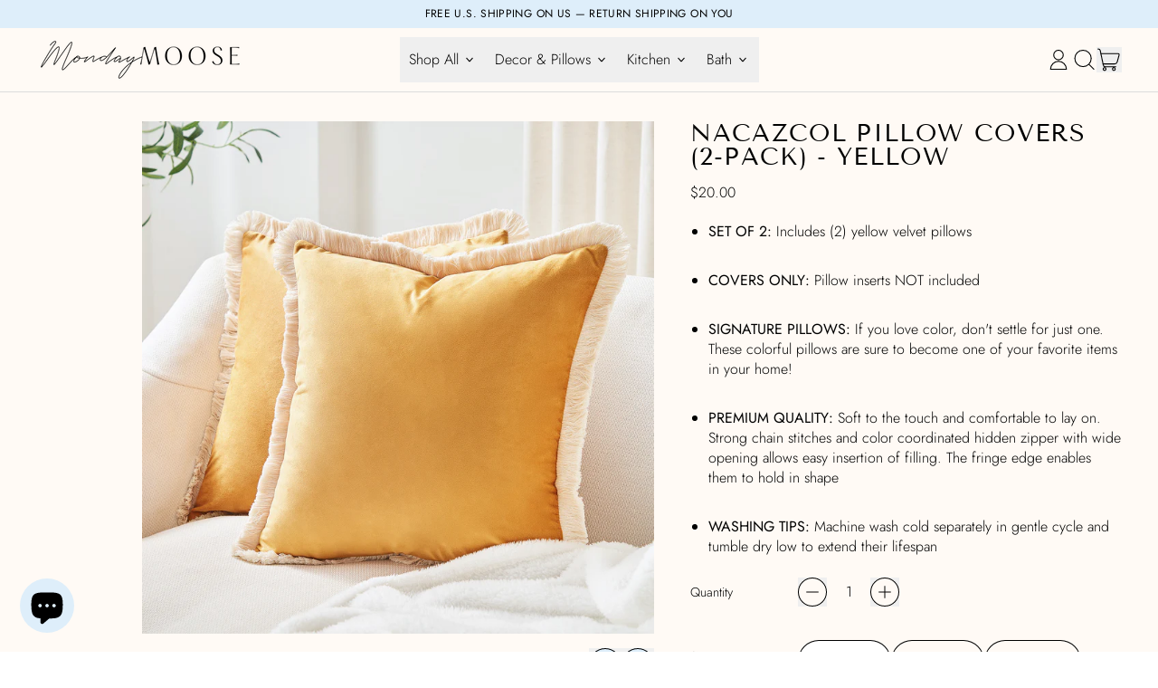

--- FILE ---
content_type: text/html; charset=utf-8
request_url: https://mondaymoose.com/products/nacazcol-pillows-2-pack-yellow
body_size: 47155
content:
<!doctype html>
<html class="no-js" lang="en">
  <head>
    <meta charset="utf-8">
    <meta http-equiv="X-UA-Compatible" content="IE=edge">
    <meta name="viewport" content="width=device-width,initial-scale=1">
    <meta name="theme-color" content="">
    <link rel="canonical" href="https://mondaymoose.com/products/nacazcol-pillows-2-pack-yellow">
    <link rel="preconnect" href="https://cdn.shopify.com" crossorigin><link
        rel="icon"
        type="image/png"
        href="//mondaymoose.com/cdn/shop/files/favicon_mondaymoose_black.png?v=1629848569&width=32"
      ><link rel="preconnect" href="https://fonts.shopifycdn.com" crossorigin><title>
      Nacazcol Pillows (2-Pack) - Yellow | Monday Moose
</title>

    
      <meta name="description" content="If you love color, don’t settle for just one. These pillows are sure to become one of your favorite items in your home!">
    


<meta property="og:site_name" content="Monday Moose">
<meta property="og:url" content="https://mondaymoose.com/products/nacazcol-pillows-2-pack-yellow">
<meta property="og:title" content="Nacazcol Pillows (2-Pack) - Yellow | Monday Moose">
<meta property="og:type" content="product">
<meta property="og:description" content="If you love color, don’t settle for just one. These pillows are sure to become one of your favorite items in your home!"><meta property="og:image" content="http://mondaymoose.com/cdn/shop/files/Yellow_3_63b23a9c-360d-43a0-bb2c-8f5d533e243a.jpg?v=1707249573">
  <meta
    property="og:image:secure_url"
    content="https://mondaymoose.com/cdn/shop/files/Yellow_3_63b23a9c-360d-43a0-bb2c-8f5d533e243a.jpg?v=1707249573"
  >
  <meta property="og:image:width" content="1601">
  <meta property="og:image:height" content="1601"><meta
    property="og:price:amount"
    content="20.00"
  >
  <meta property="og:price:currency" content="USD"><meta name="twitter:card" content="summary_large_image">
<meta name="twitter:title" content="Nacazcol Pillows (2-Pack) - Yellow | Monday Moose">
<meta name="twitter:description" content="If you love color, don’t settle for just one. These pillows are sure to become one of your favorite items in your home!">

    <script async crossorigin fetchpriority="high" src="/cdn/shopifycloud/importmap-polyfill/es-modules-shim.2.4.0.js"></script>
<script type="esms-options">
      {
        "noLoadEventRetriggers": true
      }
    </script>

    <script type="importmap">
      {
        "imports": {
          "vendor": "//mondaymoose.com/cdn/shop/t/45/assets/vendor.bundle.min.js?v=77486261865371124441760930025",
          "deferrable-data": "//mondaymoose.com/cdn/shop/t/45/assets/deferrable-data.bundle.js?v=160370895301608380811760930025",
          "product": "//mondaymoose.com/cdn/shop/t/45/assets/island-product.bundle.js?v=1029340326137444871760930025",
          "product-model": "//mondaymoose.com/cdn/shop/t/45/assets/island-product-model.bundle.js?v=4401951654989154921760930025"
        }
      }
    </script>

    <script>window.performance && window.performance.mark && window.performance.mark('shopify.content_for_header.start');</script><meta name="facebook-domain-verification" content="oq0jrsd2ashzu261656eq6xr50tqht">
<meta name="google-site-verification" content="hsMtAEkF-8oYzwX7lGM417ly_y8173znejMYTtDQeGE">
<meta id="shopify-digital-wallet" name="shopify-digital-wallet" content="/59194146995/digital_wallets/dialog">
<meta name="shopify-checkout-api-token" content="b83d5289e83123b65a215affa3559dd8">
<meta id="in-context-paypal-metadata" data-shop-id="59194146995" data-venmo-supported="true" data-environment="production" data-locale="en_US" data-paypal-v4="true" data-currency="USD">
<link rel="alternate" type="application/json+oembed" href="https://mondaymoose.com/products/nacazcol-pillows-2-pack-yellow.oembed">
<script async="async" src="/checkouts/internal/preloads.js?locale=en-US"></script>
<script id="shopify-features" type="application/json">{"accessToken":"b83d5289e83123b65a215affa3559dd8","betas":["rich-media-storefront-analytics"],"domain":"mondaymoose.com","predictiveSearch":true,"shopId":59194146995,"locale":"en"}</script>
<script>var Shopify = Shopify || {};
Shopify.shop = "monday-moose.myshopify.com";
Shopify.locale = "en";
Shopify.currency = {"active":"USD","rate":"1.0"};
Shopify.country = "US";
Shopify.theme = {"name":"Aura Switch #1 Switch 20\/10\/25","id":149135327411,"schema_name":"Shapes","schema_version":"4.3.0","theme_store_id":1535,"role":"main"};
Shopify.theme.handle = "null";
Shopify.theme.style = {"id":null,"handle":null};
Shopify.cdnHost = "mondaymoose.com/cdn";
Shopify.routes = Shopify.routes || {};
Shopify.routes.root = "/";</script>
<script type="module">!function(o){(o.Shopify=o.Shopify||{}).modules=!0}(window);</script>
<script>!function(o){function n(){var o=[];function n(){o.push(Array.prototype.slice.apply(arguments))}return n.q=o,n}var t=o.Shopify=o.Shopify||{};t.loadFeatures=n(),t.autoloadFeatures=n()}(window);</script>
<script id="shop-js-analytics" type="application/json">{"pageType":"product"}</script>
<script defer="defer" async type="module" src="//mondaymoose.com/cdn/shopifycloud/shop-js/modules/v2/client.init-shop-cart-sync_BN7fPSNr.en.esm.js"></script>
<script defer="defer" async type="module" src="//mondaymoose.com/cdn/shopifycloud/shop-js/modules/v2/chunk.common_Cbph3Kss.esm.js"></script>
<script defer="defer" async type="module" src="//mondaymoose.com/cdn/shopifycloud/shop-js/modules/v2/chunk.modal_DKumMAJ1.esm.js"></script>
<script type="module">
  await import("//mondaymoose.com/cdn/shopifycloud/shop-js/modules/v2/client.init-shop-cart-sync_BN7fPSNr.en.esm.js");
await import("//mondaymoose.com/cdn/shopifycloud/shop-js/modules/v2/chunk.common_Cbph3Kss.esm.js");
await import("//mondaymoose.com/cdn/shopifycloud/shop-js/modules/v2/chunk.modal_DKumMAJ1.esm.js");

  window.Shopify.SignInWithShop?.initShopCartSync?.({"fedCMEnabled":true,"windoidEnabled":true});

</script>
<script id="__st">var __st={"a":59194146995,"offset":-21600,"reqid":"47dedeb9-9712-42ab-8eac-589fdcc37e05-1769774897","pageurl":"mondaymoose.com\/products\/nacazcol-pillows-2-pack-yellow","u":"275826025095","p":"product","rtyp":"product","rid":7623881523379};</script>
<script>window.ShopifyPaypalV4VisibilityTracking = true;</script>
<script id="captcha-bootstrap">!function(){'use strict';const t='contact',e='account',n='new_comment',o=[[t,t],['blogs',n],['comments',n],[t,'customer']],c=[[e,'customer_login'],[e,'guest_login'],[e,'recover_customer_password'],[e,'create_customer']],r=t=>t.map((([t,e])=>`form[action*='/${t}']:not([data-nocaptcha='true']) input[name='form_type'][value='${e}']`)).join(','),a=t=>()=>t?[...document.querySelectorAll(t)].map((t=>t.form)):[];function s(){const t=[...o],e=r(t);return a(e)}const i='password',u='form_key',d=['recaptcha-v3-token','g-recaptcha-response','h-captcha-response',i],f=()=>{try{return window.sessionStorage}catch{return}},m='__shopify_v',_=t=>t.elements[u];function p(t,e,n=!1){try{const o=window.sessionStorage,c=JSON.parse(o.getItem(e)),{data:r}=function(t){const{data:e,action:n}=t;return t[m]||n?{data:e,action:n}:{data:t,action:n}}(c);for(const[e,n]of Object.entries(r))t.elements[e]&&(t.elements[e].value=n);n&&o.removeItem(e)}catch(o){console.error('form repopulation failed',{error:o})}}const l='form_type',E='cptcha';function T(t){t.dataset[E]=!0}const w=window,h=w.document,L='Shopify',v='ce_forms',y='captcha';let A=!1;((t,e)=>{const n=(g='f06e6c50-85a8-45c8-87d0-21a2b65856fe',I='https://cdn.shopify.com/shopifycloud/storefront-forms-hcaptcha/ce_storefront_forms_captcha_hcaptcha.v1.5.2.iife.js',D={infoText:'Protected by hCaptcha',privacyText:'Privacy',termsText:'Terms'},(t,e,n)=>{const o=w[L][v],c=o.bindForm;if(c)return c(t,g,e,D).then(n);var r;o.q.push([[t,g,e,D],n]),r=I,A||(h.body.append(Object.assign(h.createElement('script'),{id:'captcha-provider',async:!0,src:r})),A=!0)});var g,I,D;w[L]=w[L]||{},w[L][v]=w[L][v]||{},w[L][v].q=[],w[L][y]=w[L][y]||{},w[L][y].protect=function(t,e){n(t,void 0,e),T(t)},Object.freeze(w[L][y]),function(t,e,n,w,h,L){const[v,y,A,g]=function(t,e,n){const i=e?o:[],u=t?c:[],d=[...i,...u],f=r(d),m=r(i),_=r(d.filter((([t,e])=>n.includes(e))));return[a(f),a(m),a(_),s()]}(w,h,L),I=t=>{const e=t.target;return e instanceof HTMLFormElement?e:e&&e.form},D=t=>v().includes(t);t.addEventListener('submit',(t=>{const e=I(t);if(!e)return;const n=D(e)&&!e.dataset.hcaptchaBound&&!e.dataset.recaptchaBound,o=_(e),c=g().includes(e)&&(!o||!o.value);(n||c)&&t.preventDefault(),c&&!n&&(function(t){try{if(!f())return;!function(t){const e=f();if(!e)return;const n=_(t);if(!n)return;const o=n.value;o&&e.removeItem(o)}(t);const e=Array.from(Array(32),(()=>Math.random().toString(36)[2])).join('');!function(t,e){_(t)||t.append(Object.assign(document.createElement('input'),{type:'hidden',name:u})),t.elements[u].value=e}(t,e),function(t,e){const n=f();if(!n)return;const o=[...t.querySelectorAll(`input[type='${i}']`)].map((({name:t})=>t)),c=[...d,...o],r={};for(const[a,s]of new FormData(t).entries())c.includes(a)||(r[a]=s);n.setItem(e,JSON.stringify({[m]:1,action:t.action,data:r}))}(t,e)}catch(e){console.error('failed to persist form',e)}}(e),e.submit())}));const S=(t,e)=>{t&&!t.dataset[E]&&(n(t,e.some((e=>e===t))),T(t))};for(const o of['focusin','change'])t.addEventListener(o,(t=>{const e=I(t);D(e)&&S(e,y())}));const B=e.get('form_key'),M=e.get(l),P=B&&M;t.addEventListener('DOMContentLoaded',(()=>{const t=y();if(P)for(const e of t)e.elements[l].value===M&&p(e,B);[...new Set([...A(),...v().filter((t=>'true'===t.dataset.shopifyCaptcha))])].forEach((e=>S(e,t)))}))}(h,new URLSearchParams(w.location.search),n,t,e,['guest_login'])})(!0,!0)}();</script>
<script integrity="sha256-4kQ18oKyAcykRKYeNunJcIwy7WH5gtpwJnB7kiuLZ1E=" data-source-attribution="shopify.loadfeatures" defer="defer" src="//mondaymoose.com/cdn/shopifycloud/storefront/assets/storefront/load_feature-a0a9edcb.js" crossorigin="anonymous"></script>
<script data-source-attribution="shopify.dynamic_checkout.dynamic.init">var Shopify=Shopify||{};Shopify.PaymentButton=Shopify.PaymentButton||{isStorefrontPortableWallets:!0,init:function(){window.Shopify.PaymentButton.init=function(){};var t=document.createElement("script");t.src="https://mondaymoose.com/cdn/shopifycloud/portable-wallets/latest/portable-wallets.en.js",t.type="module",document.head.appendChild(t)}};
</script>
<script data-source-attribution="shopify.dynamic_checkout.buyer_consent">
  function portableWalletsHideBuyerConsent(e){var t=document.getElementById("shopify-buyer-consent"),n=document.getElementById("shopify-subscription-policy-button");t&&n&&(t.classList.add("hidden"),t.setAttribute("aria-hidden","true"),n.removeEventListener("click",e))}function portableWalletsShowBuyerConsent(e){var t=document.getElementById("shopify-buyer-consent"),n=document.getElementById("shopify-subscription-policy-button");t&&n&&(t.classList.remove("hidden"),t.removeAttribute("aria-hidden"),n.addEventListener("click",e))}window.Shopify?.PaymentButton&&(window.Shopify.PaymentButton.hideBuyerConsent=portableWalletsHideBuyerConsent,window.Shopify.PaymentButton.showBuyerConsent=portableWalletsShowBuyerConsent);
</script>
<script>
  function portableWalletsCleanup(e){e&&e.src&&console.error("Failed to load portable wallets script "+e.src);var t=document.querySelectorAll("shopify-accelerated-checkout .shopify-payment-button__skeleton, shopify-accelerated-checkout-cart .wallet-cart-button__skeleton"),e=document.getElementById("shopify-buyer-consent");for(let e=0;e<t.length;e++)t[e].remove();e&&e.remove()}function portableWalletsNotLoadedAsModule(e){e instanceof ErrorEvent&&"string"==typeof e.message&&e.message.includes("import.meta")&&"string"==typeof e.filename&&e.filename.includes("portable-wallets")&&(window.removeEventListener("error",portableWalletsNotLoadedAsModule),window.Shopify.PaymentButton.failedToLoad=e,"loading"===document.readyState?document.addEventListener("DOMContentLoaded",window.Shopify.PaymentButton.init):window.Shopify.PaymentButton.init())}window.addEventListener("error",portableWalletsNotLoadedAsModule);
</script>

<script type="module" src="https://mondaymoose.com/cdn/shopifycloud/portable-wallets/latest/portable-wallets.en.js" onError="portableWalletsCleanup(this)" crossorigin="anonymous"></script>
<script nomodule>
  document.addEventListener("DOMContentLoaded", portableWalletsCleanup);
</script>

<link id="shopify-accelerated-checkout-styles" rel="stylesheet" media="screen" href="https://mondaymoose.com/cdn/shopifycloud/portable-wallets/latest/accelerated-checkout-backwards-compat.css" crossorigin="anonymous">
<style id="shopify-accelerated-checkout-cart">
        #shopify-buyer-consent {
  margin-top: 1em;
  display: inline-block;
  width: 100%;
}

#shopify-buyer-consent.hidden {
  display: none;
}

#shopify-subscription-policy-button {
  background: none;
  border: none;
  padding: 0;
  text-decoration: underline;
  font-size: inherit;
  cursor: pointer;
}

#shopify-subscription-policy-button::before {
  box-shadow: none;
}

      </style>

<script>window.performance && window.performance.mark && window.performance.mark('shopify.content_for_header.end');</script>

    <link href="//mondaymoose.com/cdn/shop/t/45/assets/base.bundle.css?v=108705501343647831491760930025" rel="stylesheet" type="text/css" media="all" />
    <link href="//mondaymoose.com/cdn/shop/t/45/assets/custom.css?v=164029064040368488251761057738" rel="stylesheet" type="text/css" media="all" />

    <script>
  window.THEMENAME = 'Shapes';
  window.THEMEVERSION = '1.0.1';

  document.documentElement.className = document.documentElement.className.replace('no-js', 'js');

  window.theme = {
    strings: {
      itemCountOne: "{{ count }} item",
      itemCountOther: "{{ count }} items",
      loading: "Loading",
      addToCart: "Add to Cart",
      preOrder: "Pre-order",
      soldOut: "Sold Out",
      unavailable: "Unavailable",
      regularPrice: "Regular price",
      salePrice: "Sale price",
      sale: "On Sale",
      unitPrice: "Unit price",
      unitPriceSeparator: "per",
      cartEmpty: "Your cart is currently empty.",
      cartCookies: "Enable cookies to use the shopping cart",
      update: "Update Cart",
      quantity: "Quantity",
      discountedTotal: "Discounted total",
      regularTotal: "Regular total",
      priceColumn: "See Price column for discount details.",
      addingToCart: "Adding",
      addedToCart: "Added to Cart!",
      cartError: "There was an error while updating your cart. Please try again.",
      cartAddError: "All {{ title }} are in your cart."
    },
    routes: {
      root_url: "\/",
      cart_url: "\/cart",
      cart_add_url: "\/cart\/add",
      cart_change_url: "\/cart\/change",
      cart_update_url: "\/cart\/update",
      cart_clear_url: "\/cart\/clear",
      predictive_search_url: '/search/suggest'
    },
    moneyFormat: "${{amount}}",
    moneyWithCurrencyFormat: "${{amount}} USD",
    cartItemCount: 0,
    settings: {
      cartType: "modal",
      openModalOnAddToCart: true,
      parallaxIntensity: 50
    },
    info: {
      name: 'Shapes',
    }
  };
</script>


    <script>
      document.documentElement.className =
        document.documentElement.className.replace('no-js', 'js');
    </script>

    <script>
      function debounce(fn, wait) {
        let t;
        return (...args) => {
          clearTimeout(t);
          t = setTimeout(() => fn.apply(this, args), wait);
        };
      }
    </script>

    <script src="//mondaymoose.com/cdn/shop/t/45/assets/utils.js?v=32068786680498309641760930025" defer></script>

    

    

    <script>
      window.themeEventsDebugMode = false;
    </script>
    <script src="//mondaymoose.com/cdn/shop/t/45/assets/theme-events.js?v=65979754177087071131760930025" async defer></script>

    <style>
      :root {
        --max-site-width: 1820px;
      }
    </style>

    <style data-shopify>
      @font-face {
  font-family: Jost;
  font-weight: 300;
  font-style: normal;
  font-display: swap;
  src: url("//mondaymoose.com/cdn/fonts/jost/jost_n3.a5df7448b5b8c9a76542f085341dff794ff2a59d.woff2") format("woff2"),
       url("//mondaymoose.com/cdn/fonts/jost/jost_n3.882941f5a26d0660f7dd135c08afc57fc6939a07.woff") format("woff");
}

      @font-face {
  font-family: "Tenor Sans";
  font-weight: 400;
  font-style: normal;
  font-display: swap;
  src: url("//mondaymoose.com/cdn/fonts/tenor_sans/tenorsans_n4.966071a72c28462a9256039d3e3dc5b0cf314f65.woff2") format("woff2"),
       url("//mondaymoose.com/cdn/fonts/tenor_sans/tenorsans_n4.2282841d948f9649ba5c3cad6ea46df268141820.woff") format("woff");
}

@font-face {
  font-family: Jost;
  font-weight: 700;
  font-style: normal;
  font-display: swap;
  src: url("//mondaymoose.com/cdn/fonts/jost/jost_n7.921dc18c13fa0b0c94c5e2517ffe06139c3615a3.woff2") format("woff2"),
       url("//mondaymoose.com/cdn/fonts/jost/jost_n7.cbfc16c98c1e195f46c536e775e4e959c5f2f22b.woff") format("woff");
}
@font-face {
  font-family: Jost;
  font-weight: 300;
  font-style: italic;
  font-display: swap;
  src: url("//mondaymoose.com/cdn/fonts/jost/jost_i3.8d4e97d98751190bb5824cdb405ec5b0049a74c0.woff2") format("woff2"),
       url("//mondaymoose.com/cdn/fonts/jost/jost_i3.1b7a65a16099fd3de6fdf1255c696902ed952195.woff") format("woff");
}
@font-face {
  font-family: Jost;
  font-weight: 700;
  font-style: italic;
  font-display: swap;
  src: url("//mondaymoose.com/cdn/fonts/jost/jost_i7.d8201b854e41e19d7ed9b1a31fe4fe71deea6d3f.woff2") format("woff2"),
       url("//mondaymoose.com/cdn/fonts/jost/jost_i7.eae515c34e26b6c853efddc3fc0c552e0de63757.woff") format("woff");
}
@font-face {
  font-family: Jost;
  font-weight: 400;
  font-style: normal;
  font-display: swap;
  src: url("//mondaymoose.com/cdn/fonts/jost/jost_n4.d47a1b6347ce4a4c9f437608011273009d91f2b7.woff2") format("woff2"),
       url("//mondaymoose.com/cdn/fonts/jost/jost_n4.791c46290e672b3f85c3d1c651ef2efa3819eadd.woff") format("woff");
}
:root {
        --heading-font-stack: "Tenor Sans", sans-serif;
        --heading-font-weight: 400;
        --heading-font-style: normal;
        --heading-letterspacing: 0.05em;
        --heading-capitalize: uppercase;
        --main-font-stack: Jost, sans-serif;
        --main-font-weight: 300;
        --main-font-style: normal;
      }
    </style>
<style data-shopify>
  :root {
    --payment-button-height: 48px;
    --checkout-button-height: 48px;
    --section-x-padding: 1.25rem;
    --grid-gap: 1.25rem;
    --icon-thickness: 1.1;
    --header-height: 60px;
    --global-scrolling-items-speed-multiplier: 1;
    --transparent: transparent;

    --section-border-color: 0, 0, 0;
    --section-border-thickness: 0px;
    --shape-divider-offset: 2px;

    --button-border-radius: 9999px;
    --textarea-border-radius: 1rem;
    --button-border-width: 1px;
    --input-border-width: 1px;
    --button-shadow-border-width: 0;
    --button-text-transform: none;
    --button-drop-shadow-size:  00px;
    --button-drop-shadow-top-size: 0px;
    --button-drop-shadow-left-size: 0px;
    --button-hover-top-size: 0px;
    --button-hover-left-size: var(--button-drop-shadow-left-size);
    --button-shadow-display: none;
    --sticker-border-radius: 0;
    --sticker-border-width: 0;
    --sticker-shadow-border-width: var(--sticker-border-width);
    --sticker-text-transform: none;
    --sticker-drop-shadow-top-size: -0px;
    --sticker-drop-shadow-left-size: -0px;
    --sticker-drop-shadow-display: none;
    --card-border-radius: 1rem;
    --card-drop-shadow-size: 10px;
    --card-drop-shadow-top-size: 10px;
    --card-drop-shadow-left-size: 10px;
    --card-border-width: 0;
    --card-shadow-border-width: var(--card-border-width);
    --media-border-radius: 0;
    --media-drop-shadow-display: none;
    --media-drop-shadow-size: 0px;
    --media-drop-shadow-top-size: 0px;
    --media-drop-shadow-left-size: 0px;
    --media-drop-shadow-size-half: 0.0px;
    --media-drop-shadow-top-size-half: 0.0px;
    --media-drop-shadow-left-size-half: 0.0px;
    --media-border-width: 0;
    --media-shadow-border-width: 0;
    --heading-shadow-spread: 6px;
    --heading-stroke-thickness: 1px;
    --product-tiles-text-transform: none;
    --general-border-width: 1px;--chart-height: 0.5rem;--hover-effect-zoom-media: 1;
    --hover-effect-enlarge-shape: 1;
    --hover-effect-lift-shape: 0;
    --hover-effect-rotate-shape: 0deg;
  }

  

    :root,
    
    [data-color-scheme="scheme1"] {
      --color-scheme-text: 0, 0, 0;
      --color-scheme-text-contrast: 255, 255, 255;
      --color-scheme-background: 255, 255, 255;
      --color-scheme-accent-1: 235, 221, 226;
      --color-scheme-accent-1-contrast: 91, 65, 74;
      --color-scheme-accent-2: 91, 65, 74;
      --color-scheme-accent-2-contrast: 235, 221, 226;
      --color-scheme-card-text: 80, 70, 62;
      --color-scheme-card: 238, 236, 231;
      --color-scheme-gradient: ;
      --color-scheme-secondary-background: var(--color-scheme-background);
      --color-scheme-secondary-text: var(--color-scheme-text);
      --select-svg: 
      url("data:image/svg+xml,%3Csvg width='48' height='48' viewBox='0 0 48 48' fill='none' xmlns='http://www.w3.org/2000/svg'%3E%3Cpath d='M2 12L23.2826 36.0527C23.3724 36.1542 23.4826 36.2354 23.6062 36.291C23.7297 36.3467 23.8636 36.3755 23.999 36.3755C24.1345 36.3755 24.2684 36.3467 24.3919 36.291C24.5154 36.2354 24.6257 36.1542 24.7155 36.0527L46 12' stroke='%23000000' stroke-width='1.1' stroke-linecap='round' stroke-linejoin='round' vector-effect='non-scaling-stroke'/%3E%3C/svg%3E%0A")
    ;
    }

    /* unique values for each scheme */
    :root {
      --color-scheme-scheme1-text: 0 0 0;
      --color-scheme-scheme1-text-contrast: 255, 255, 255;
      --color-scheme-scheme1-background: 255, 255, 255;
      --color-scheme-scheme1-accent-1: 235, 221, 226;
      --color-scheme-scheme1-accent-1-contrast: 91, 65, 74;
      --color-scheme-scheme1-accent-2: 91, 65, 74;
      --color-scheme-scheme1-accent-2-contrast: 235, 221, 226;
      --color-scheme-scheme1-card-text: 80, 70, 62;
      --color-scheme-scheme1-card: 238, 236, 231;
      --color-scheme-scheme1-gradient: ;
      --color-scheme-scheme1-secondary-background: var(--color-scheme-background);
      --color-scheme-scheme1-secondary-text: var(--color-scheme-text);
      --color-scheme-scheme1-select-svg: 
      url("data:image/svg+xml,%3Csvg width='48' height='48' viewBox='0 0 48 48' fill='none' xmlns='http://www.w3.org/2000/svg'%3E%3Cpath d='M2 12L23.2826 36.0527C23.3724 36.1542 23.4826 36.2354 23.6062 36.291C23.7297 36.3467 23.8636 36.3755 23.999 36.3755C24.1345 36.3755 24.2684 36.3467 24.3919 36.291C24.5154 36.2354 24.6257 36.1542 24.7155 36.0527L46 12' stroke='%23000000' stroke-width='1.1' stroke-linecap='round' stroke-linejoin='round' vector-effect='non-scaling-stroke'/%3E%3C/svg%3E%0A")
    ;
    }

    
    [data-color-scheme="scheme2"] {
      --color-scheme-text: 255, 255, 255;
      --color-scheme-text-contrast: 255, 254, 252;
      --color-scheme-background: 235, 221, 226;
      --color-scheme-accent-1: 216, 205, 218;
      --color-scheme-accent-1-contrast: 235, 221, 226;
      --color-scheme-accent-2: 216, 205, 218;
      --color-scheme-accent-2-contrast: 238, 236, 231;
      --color-scheme-card-text: 80, 70, 62;
      --color-scheme-card: 255, 255, 255;
      --color-scheme-gradient: ;
      --color-scheme-secondary-background: var(--color-scheme-background);
      --color-scheme-secondary-text: var(--color-scheme-text);
      --select-svg: 
      url("data:image/svg+xml,%3Csvg width='48' height='48' viewBox='0 0 48 48' fill='none' xmlns='http://www.w3.org/2000/svg'%3E%3Cpath d='M2 12L23.2826 36.0527C23.3724 36.1542 23.4826 36.2354 23.6062 36.291C23.7297 36.3467 23.8636 36.3755 23.999 36.3755C24.1345 36.3755 24.2684 36.3467 24.3919 36.291C24.5154 36.2354 24.6257 36.1542 24.7155 36.0527L46 12' stroke='%23ffffff' stroke-width='1.1' stroke-linecap='round' stroke-linejoin='round' vector-effect='non-scaling-stroke'/%3E%3C/svg%3E%0A")
    ;
    }

    /* unique values for each scheme */
    :root {
      --color-scheme-scheme2-text: 255 255 255;
      --color-scheme-scheme2-text-contrast: 255, 254, 252;
      --color-scheme-scheme2-background: 235, 221, 226;
      --color-scheme-scheme2-accent-1: 216, 205, 218;
      --color-scheme-scheme2-accent-1-contrast: 235, 221, 226;
      --color-scheme-scheme2-accent-2: 216, 205, 218;
      --color-scheme-scheme2-accent-2-contrast: 238, 236, 231;
      --color-scheme-scheme2-card-text: 80, 70, 62;
      --color-scheme-scheme2-card: 255, 255, 255;
      --color-scheme-scheme2-gradient: ;
      --color-scheme-scheme2-secondary-background: var(--color-scheme-background);
      --color-scheme-scheme2-secondary-text: var(--color-scheme-text);
      --color-scheme-scheme2-select-svg: 
      url("data:image/svg+xml,%3Csvg width='48' height='48' viewBox='0 0 48 48' fill='none' xmlns='http://www.w3.org/2000/svg'%3E%3Cpath d='M2 12L23.2826 36.0527C23.3724 36.1542 23.4826 36.2354 23.6062 36.291C23.7297 36.3467 23.8636 36.3755 23.999 36.3755C24.1345 36.3755 24.2684 36.3467 24.3919 36.291C24.5154 36.2354 24.6257 36.1542 24.7155 36.0527L46 12' stroke='%23ffffff' stroke-width='1.1' stroke-linecap='round' stroke-linejoin='round' vector-effect='non-scaling-stroke'/%3E%3C/svg%3E%0A")
    ;
    }

    
    [data-color-scheme="scheme3"] {
      --color-scheme-text: 244, 239, 242;
      --color-scheme-text-contrast: 91, 65, 74;
      --color-scheme-background: 91, 65, 74;
      --color-scheme-accent-1: 106, 74, 85;
      --color-scheme-accent-1-contrast: 244, 239, 242;
      --color-scheme-accent-2: 52, 35, 41;
      --color-scheme-accent-2-contrast: 244, 239, 242;
      --color-scheme-card-text: 244, 239, 242;
      --color-scheme-card: 106, 74, 85;
      --color-scheme-gradient: ;
      --color-scheme-secondary-background: var(--color-scheme-background);
      --color-scheme-secondary-text: var(--color-scheme-text);
      --select-svg: 
      url("data:image/svg+xml,%3Csvg width='48' height='48' viewBox='0 0 48 48' fill='none' xmlns='http://www.w3.org/2000/svg'%3E%3Cpath d='M2 12L23.2826 36.0527C23.3724 36.1542 23.4826 36.2354 23.6062 36.291C23.7297 36.3467 23.8636 36.3755 23.999 36.3755C24.1345 36.3755 24.2684 36.3467 24.3919 36.291C24.5154 36.2354 24.6257 36.1542 24.7155 36.0527L46 12' stroke='%23f4eff2' stroke-width='1.1' stroke-linecap='round' stroke-linejoin='round' vector-effect='non-scaling-stroke'/%3E%3C/svg%3E%0A")
    ;
    }

    /* unique values for each scheme */
    :root {
      --color-scheme-scheme3-text: 244 239 242;
      --color-scheme-scheme3-text-contrast: 91, 65, 74;
      --color-scheme-scheme3-background: 91, 65, 74;
      --color-scheme-scheme3-accent-1: 106, 74, 85;
      --color-scheme-scheme3-accent-1-contrast: 244, 239, 242;
      --color-scheme-scheme3-accent-2: 52, 35, 41;
      --color-scheme-scheme3-accent-2-contrast: 244, 239, 242;
      --color-scheme-scheme3-card-text: 244, 239, 242;
      --color-scheme-scheme3-card: 106, 74, 85;
      --color-scheme-scheme3-gradient: ;
      --color-scheme-scheme3-secondary-background: var(--color-scheme-background);
      --color-scheme-scheme3-secondary-text: var(--color-scheme-text);
      --color-scheme-scheme3-select-svg: 
      url("data:image/svg+xml,%3Csvg width='48' height='48' viewBox='0 0 48 48' fill='none' xmlns='http://www.w3.org/2000/svg'%3E%3Cpath d='M2 12L23.2826 36.0527C23.3724 36.1542 23.4826 36.2354 23.6062 36.291C23.7297 36.3467 23.8636 36.3755 23.999 36.3755C24.1345 36.3755 24.2684 36.3467 24.3919 36.291C24.5154 36.2354 24.6257 36.1542 24.7155 36.0527L46 12' stroke='%23f4eff2' stroke-width='1.1' stroke-linecap='round' stroke-linejoin='round' vector-effect='non-scaling-stroke'/%3E%3C/svg%3E%0A")
    ;
    }

    
    [data-color-scheme="scheme4"] {
      --color-scheme-text: 88, 68, 80;
      --color-scheme-text-contrast: 217, 200, 210;
      --color-scheme-background: 217, 200, 210;
      --color-scheme-accent-1: 234, 224, 230;
      --color-scheme-accent-1-contrast: 88, 68, 80;
      --color-scheme-accent-2: 124, 90, 106;
      --color-scheme-accent-2-contrast: 234, 224, 230;
      --color-scheme-card-text: 88, 68, 80;
      --color-scheme-card: 234, 224, 230;
      --color-scheme-gradient: ;
      --color-scheme-secondary-background: var(--color-scheme-background);
      --color-scheme-secondary-text: var(--color-scheme-text);
      --select-svg: 
      url("data:image/svg+xml,%3Csvg width='48' height='48' viewBox='0 0 48 48' fill='none' xmlns='http://www.w3.org/2000/svg'%3E%3Cpath d='M2 12L23.2826 36.0527C23.3724 36.1542 23.4826 36.2354 23.6062 36.291C23.7297 36.3467 23.8636 36.3755 23.999 36.3755C24.1345 36.3755 24.2684 36.3467 24.3919 36.291C24.5154 36.2354 24.6257 36.1542 24.7155 36.0527L46 12' stroke='%23584450' stroke-width='1.1' stroke-linecap='round' stroke-linejoin='round' vector-effect='non-scaling-stroke'/%3E%3C/svg%3E%0A")
    ;
    }

    /* unique values for each scheme */
    :root {
      --color-scheme-scheme4-text: 88 68 80;
      --color-scheme-scheme4-text-contrast: 217, 200, 210;
      --color-scheme-scheme4-background: 217, 200, 210;
      --color-scheme-scheme4-accent-1: 234, 224, 230;
      --color-scheme-scheme4-accent-1-contrast: 88, 68, 80;
      --color-scheme-scheme4-accent-2: 124, 90, 106;
      --color-scheme-scheme4-accent-2-contrast: 234, 224, 230;
      --color-scheme-scheme4-card-text: 88, 68, 80;
      --color-scheme-scheme4-card: 234, 224, 230;
      --color-scheme-scheme4-gradient: ;
      --color-scheme-scheme4-secondary-background: var(--color-scheme-background);
      --color-scheme-scheme4-secondary-text: var(--color-scheme-text);
      --color-scheme-scheme4-select-svg: 
      url("data:image/svg+xml,%3Csvg width='48' height='48' viewBox='0 0 48 48' fill='none' xmlns='http://www.w3.org/2000/svg'%3E%3Cpath d='M2 12L23.2826 36.0527C23.3724 36.1542 23.4826 36.2354 23.6062 36.291C23.7297 36.3467 23.8636 36.3755 23.999 36.3755C24.1345 36.3755 24.2684 36.3467 24.3919 36.291C24.5154 36.2354 24.6257 36.1542 24.7155 36.0527L46 12' stroke='%23584450' stroke-width='1.1' stroke-linecap='round' stroke-linejoin='round' vector-effect='non-scaling-stroke'/%3E%3C/svg%3E%0A")
    ;
    }

    
    [data-color-scheme="scheme5"] {
      --color-scheme-text: 255, 255, 255;
      --color-scheme-text-contrast: 0, 0, 0;
      --color-scheme-background: 0, 0, 0;
      --color-scheme-accent-1: 255, 255, 255;
      --color-scheme-accent-1-contrast: 0, 0, 0;
      --color-scheme-accent-2: 0, 0, 0;
      --color-scheme-accent-2-contrast: 255, 255, 255;
      --color-scheme-card-text: 255, 255, 255;
      --color-scheme-card: 0, 0, 0;
      --color-scheme-gradient: ;
      --color-scheme-secondary-background: var(--color-scheme-background);
      --color-scheme-secondary-text: var(--color-scheme-text);
      --select-svg: 
      url("data:image/svg+xml,%3Csvg width='48' height='48' viewBox='0 0 48 48' fill='none' xmlns='http://www.w3.org/2000/svg'%3E%3Cpath d='M2 12L23.2826 36.0527C23.3724 36.1542 23.4826 36.2354 23.6062 36.291C23.7297 36.3467 23.8636 36.3755 23.999 36.3755C24.1345 36.3755 24.2684 36.3467 24.3919 36.291C24.5154 36.2354 24.6257 36.1542 24.7155 36.0527L46 12' stroke='%23ffffff' stroke-width='1.1' stroke-linecap='round' stroke-linejoin='round' vector-effect='non-scaling-stroke'/%3E%3C/svg%3E%0A")
    ;
    }

    /* unique values for each scheme */
    :root {
      --color-scheme-scheme5-text: 255 255 255;
      --color-scheme-scheme5-text-contrast: 0, 0, 0;
      --color-scheme-scheme5-background: 0, 0, 0;
      --color-scheme-scheme5-accent-1: 255, 255, 255;
      --color-scheme-scheme5-accent-1-contrast: 0, 0, 0;
      --color-scheme-scheme5-accent-2: 0, 0, 0;
      --color-scheme-scheme5-accent-2-contrast: 255, 255, 255;
      --color-scheme-scheme5-card-text: 255, 255, 255;
      --color-scheme-scheme5-card: 0, 0, 0;
      --color-scheme-scheme5-gradient: ;
      --color-scheme-scheme5-secondary-background: var(--color-scheme-background);
      --color-scheme-scheme5-secondary-text: var(--color-scheme-text);
      --color-scheme-scheme5-select-svg: 
      url("data:image/svg+xml,%3Csvg width='48' height='48' viewBox='0 0 48 48' fill='none' xmlns='http://www.w3.org/2000/svg'%3E%3Cpath d='M2 12L23.2826 36.0527C23.3724 36.1542 23.4826 36.2354 23.6062 36.291C23.7297 36.3467 23.8636 36.3755 23.999 36.3755C24.1345 36.3755 24.2684 36.3467 24.3919 36.291C24.5154 36.2354 24.6257 36.1542 24.7155 36.0527L46 12' stroke='%23ffffff' stroke-width='1.1' stroke-linecap='round' stroke-linejoin='round' vector-effect='non-scaling-stroke'/%3E%3C/svg%3E%0A")
    ;
    }

    
    [data-color-scheme="scheme6"] {
      --color-scheme-text: 0, 0, 0;
      --color-scheme-text-contrast: 255, 255, 255;
      --color-scheme-background: 255, 255, 255;
      --color-scheme-accent-1: 0, 0, 0;
      --color-scheme-accent-1-contrast: 255, 255, 255;
      --color-scheme-accent-2: 255, 255, 255;
      --color-scheme-accent-2-contrast: 0, 0, 0;
      --color-scheme-card-text: 0, 0, 0;
      --color-scheme-card: 255, 255, 255;
      --color-scheme-gradient: ;
      --color-scheme-secondary-background: var(--color-scheme-background);
      --color-scheme-secondary-text: var(--color-scheme-text);
      --select-svg: 
      url("data:image/svg+xml,%3Csvg width='48' height='48' viewBox='0 0 48 48' fill='none' xmlns='http://www.w3.org/2000/svg'%3E%3Cpath d='M2 12L23.2826 36.0527C23.3724 36.1542 23.4826 36.2354 23.6062 36.291C23.7297 36.3467 23.8636 36.3755 23.999 36.3755C24.1345 36.3755 24.2684 36.3467 24.3919 36.291C24.5154 36.2354 24.6257 36.1542 24.7155 36.0527L46 12' stroke='%23000000' stroke-width='1.1' stroke-linecap='round' stroke-linejoin='round' vector-effect='non-scaling-stroke'/%3E%3C/svg%3E%0A")
    ;
    }

    /* unique values for each scheme */
    :root {
      --color-scheme-scheme6-text: 0 0 0;
      --color-scheme-scheme6-text-contrast: 255, 255, 255;
      --color-scheme-scheme6-background: 255, 255, 255;
      --color-scheme-scheme6-accent-1: 0, 0, 0;
      --color-scheme-scheme6-accent-1-contrast: 255, 255, 255;
      --color-scheme-scheme6-accent-2: 255, 255, 255;
      --color-scheme-scheme6-accent-2-contrast: 0, 0, 0;
      --color-scheme-scheme6-card-text: 0, 0, 0;
      --color-scheme-scheme6-card: 255, 255, 255;
      --color-scheme-scheme6-gradient: ;
      --color-scheme-scheme6-secondary-background: var(--color-scheme-background);
      --color-scheme-scheme6-secondary-text: var(--color-scheme-text);
      --color-scheme-scheme6-select-svg: 
      url("data:image/svg+xml,%3Csvg width='48' height='48' viewBox='0 0 48 48' fill='none' xmlns='http://www.w3.org/2000/svg'%3E%3Cpath d='M2 12L23.2826 36.0527C23.3724 36.1542 23.4826 36.2354 23.6062 36.291C23.7297 36.3467 23.8636 36.3755 23.999 36.3755C24.1345 36.3755 24.2684 36.3467 24.3919 36.291C24.5154 36.2354 24.6257 36.1542 24.7155 36.0527L46 12' stroke='%23000000' stroke-width='1.1' stroke-linecap='round' stroke-linejoin='round' vector-effect='non-scaling-stroke'/%3E%3C/svg%3E%0A")
    ;
    }

    
    [data-color-scheme="scheme-6da60f3b-ae3d-4ae6-9c72-4f5883ea0eab"] {
      --color-scheme-text: 0, 0, 0;
      --color-scheme-text-contrast: 255, 255, 255;
      --color-scheme-background: 222, 238, 250;
      --color-scheme-accent-1: 255, 250, 245;
      --color-scheme-accent-1-contrast: 0, 0, 0;
      --color-scheme-accent-2: 255, 255, 255;
      --color-scheme-accent-2-contrast: 0, 0, 0;
      --color-scheme-card-text: 0, 0, 0;
      --color-scheme-card: 255, 254, 252;
      --color-scheme-gradient: linear-gradient(180deg, rgba(222, 238, 250, 1), rgba(255, 250, 245, 1) 100%);
      --color-scheme-secondary-background: var(--color-scheme-background);
      --color-scheme-secondary-text: var(--color-scheme-text);
      --select-svg: 
      url("data:image/svg+xml,%3Csvg width='48' height='48' viewBox='0 0 48 48' fill='none' xmlns='http://www.w3.org/2000/svg'%3E%3Cpath d='M2 12L23.2826 36.0527C23.3724 36.1542 23.4826 36.2354 23.6062 36.291C23.7297 36.3467 23.8636 36.3755 23.999 36.3755C24.1345 36.3755 24.2684 36.3467 24.3919 36.291C24.5154 36.2354 24.6257 36.1542 24.7155 36.0527L46 12' stroke='%23000000' stroke-width='1.1' stroke-linecap='round' stroke-linejoin='round' vector-effect='non-scaling-stroke'/%3E%3C/svg%3E%0A")
    ;
    }

    /* unique values for each scheme */
    :root {
      --color-scheme-scheme-6da60f3b-ae3d-4ae6-9c72-4f5883ea0eab-text: 0 0 0;
      --color-scheme-scheme-6da60f3b-ae3d-4ae6-9c72-4f5883ea0eab-text-contrast: 255, 255, 255;
      --color-scheme-scheme-6da60f3b-ae3d-4ae6-9c72-4f5883ea0eab-background: 222, 238, 250;
      --color-scheme-scheme-6da60f3b-ae3d-4ae6-9c72-4f5883ea0eab-accent-1: 255, 250, 245;
      --color-scheme-scheme-6da60f3b-ae3d-4ae6-9c72-4f5883ea0eab-accent-1-contrast: 0, 0, 0;
      --color-scheme-scheme-6da60f3b-ae3d-4ae6-9c72-4f5883ea0eab-accent-2: 255, 255, 255;
      --color-scheme-scheme-6da60f3b-ae3d-4ae6-9c72-4f5883ea0eab-accent-2-contrast: 0, 0, 0;
      --color-scheme-scheme-6da60f3b-ae3d-4ae6-9c72-4f5883ea0eab-card-text: 0, 0, 0;
      --color-scheme-scheme-6da60f3b-ae3d-4ae6-9c72-4f5883ea0eab-card: 255, 254, 252;
      --color-scheme-scheme-6da60f3b-ae3d-4ae6-9c72-4f5883ea0eab-gradient: linear-gradient(180deg, rgba(222, 238, 250, 1), rgba(255, 250, 245, 1) 100%);
      --color-scheme-scheme-6da60f3b-ae3d-4ae6-9c72-4f5883ea0eab-secondary-background: var(--color-scheme-background);
      --color-scheme-scheme-6da60f3b-ae3d-4ae6-9c72-4f5883ea0eab-secondary-text: var(--color-scheme-text);
      --color-scheme-scheme-6da60f3b-ae3d-4ae6-9c72-4f5883ea0eab-select-svg: 
      url("data:image/svg+xml,%3Csvg width='48' height='48' viewBox='0 0 48 48' fill='none' xmlns='http://www.w3.org/2000/svg'%3E%3Cpath d='M2 12L23.2826 36.0527C23.3724 36.1542 23.4826 36.2354 23.6062 36.291C23.7297 36.3467 23.8636 36.3755 23.999 36.3755C24.1345 36.3755 24.2684 36.3467 24.3919 36.291C24.5154 36.2354 24.6257 36.1542 24.7155 36.0527L46 12' stroke='%23000000' stroke-width='1.1' stroke-linecap='round' stroke-linejoin='round' vector-effect='non-scaling-stroke'/%3E%3C/svg%3E%0A")
    ;
    }

    
    [data-color-scheme="scheme-227b7ca4-07db-4351-8e50-e11959109418"] {
      --color-scheme-text: 0, 0, 0;
      --color-scheme-text-contrast: 255, 255, 255;
      --color-scheme-background: 255, 250, 245;
      --color-scheme-accent-1: 222, 238, 250;
      --color-scheme-accent-1-contrast: 0, 0, 0;
      --color-scheme-accent-2: 255, 255, 255;
      --color-scheme-accent-2-contrast: 0, 0, 0;
      --color-scheme-card-text: 0, 0, 0;
      --color-scheme-card: 255, 250, 245;
      --color-scheme-gradient: ;
      --color-scheme-secondary-background: var(--color-scheme-background);
      --color-scheme-secondary-text: var(--color-scheme-text);
      --select-svg: 
      url("data:image/svg+xml,%3Csvg width='48' height='48' viewBox='0 0 48 48' fill='none' xmlns='http://www.w3.org/2000/svg'%3E%3Cpath d='M2 12L23.2826 36.0527C23.3724 36.1542 23.4826 36.2354 23.6062 36.291C23.7297 36.3467 23.8636 36.3755 23.999 36.3755C24.1345 36.3755 24.2684 36.3467 24.3919 36.291C24.5154 36.2354 24.6257 36.1542 24.7155 36.0527L46 12' stroke='%23000000' stroke-width='1.1' stroke-linecap='round' stroke-linejoin='round' vector-effect='non-scaling-stroke'/%3E%3C/svg%3E%0A")
    ;
    }

    /* unique values for each scheme */
    :root {
      --color-scheme-scheme-227b7ca4-07db-4351-8e50-e11959109418-text: 0 0 0;
      --color-scheme-scheme-227b7ca4-07db-4351-8e50-e11959109418-text-contrast: 255, 255, 255;
      --color-scheme-scheme-227b7ca4-07db-4351-8e50-e11959109418-background: 255, 250, 245;
      --color-scheme-scheme-227b7ca4-07db-4351-8e50-e11959109418-accent-1: 222, 238, 250;
      --color-scheme-scheme-227b7ca4-07db-4351-8e50-e11959109418-accent-1-contrast: 0, 0, 0;
      --color-scheme-scheme-227b7ca4-07db-4351-8e50-e11959109418-accent-2: 255, 255, 255;
      --color-scheme-scheme-227b7ca4-07db-4351-8e50-e11959109418-accent-2-contrast: 0, 0, 0;
      --color-scheme-scheme-227b7ca4-07db-4351-8e50-e11959109418-card-text: 0, 0, 0;
      --color-scheme-scheme-227b7ca4-07db-4351-8e50-e11959109418-card: 255, 250, 245;
      --color-scheme-scheme-227b7ca4-07db-4351-8e50-e11959109418-gradient: ;
      --color-scheme-scheme-227b7ca4-07db-4351-8e50-e11959109418-secondary-background: var(--color-scheme-background);
      --color-scheme-scheme-227b7ca4-07db-4351-8e50-e11959109418-secondary-text: var(--color-scheme-text);
      --color-scheme-scheme-227b7ca4-07db-4351-8e50-e11959109418-select-svg: 
      url("data:image/svg+xml,%3Csvg width='48' height='48' viewBox='0 0 48 48' fill='none' xmlns='http://www.w3.org/2000/svg'%3E%3Cpath d='M2 12L23.2826 36.0527C23.3724 36.1542 23.4826 36.2354 23.6062 36.291C23.7297 36.3467 23.8636 36.3755 23.999 36.3755C24.1345 36.3755 24.2684 36.3467 24.3919 36.291C24.5154 36.2354 24.6257 36.1542 24.7155 36.0527L46 12' stroke='%23000000' stroke-width='1.1' stroke-linecap='round' stroke-linejoin='round' vector-effect='non-scaling-stroke'/%3E%3C/svg%3E%0A")
    ;
    }

    
    [data-color-scheme="scheme-8ef0b771-1c2f-4388-85fb-ffcfb57d2d9b"] {
      --color-scheme-text: 0, 0, 0;
      --color-scheme-text-contrast: 255, 255, 255;
      --color-scheme-background: 247, 231, 223;
      --color-scheme-accent-1: 255, 250, 245;
      --color-scheme-accent-1-contrast: 0, 0, 0;
      --color-scheme-accent-2: 255, 255, 255;
      --color-scheme-accent-2-contrast: 0, 0, 0;
      --color-scheme-card-text: 0, 0, 0;
      --color-scheme-card: 247, 231, 223;
      --color-scheme-gradient: ;
      --color-scheme-secondary-background: var(--color-scheme-background);
      --color-scheme-secondary-text: var(--color-scheme-text);
      --select-svg: 
      url("data:image/svg+xml,%3Csvg width='48' height='48' viewBox='0 0 48 48' fill='none' xmlns='http://www.w3.org/2000/svg'%3E%3Cpath d='M2 12L23.2826 36.0527C23.3724 36.1542 23.4826 36.2354 23.6062 36.291C23.7297 36.3467 23.8636 36.3755 23.999 36.3755C24.1345 36.3755 24.2684 36.3467 24.3919 36.291C24.5154 36.2354 24.6257 36.1542 24.7155 36.0527L46 12' stroke='%23000000' stroke-width='1.1' stroke-linecap='round' stroke-linejoin='round' vector-effect='non-scaling-stroke'/%3E%3C/svg%3E%0A")
    ;
    }

    /* unique values for each scheme */
    :root {
      --color-scheme-scheme-8ef0b771-1c2f-4388-85fb-ffcfb57d2d9b-text: 0 0 0;
      --color-scheme-scheme-8ef0b771-1c2f-4388-85fb-ffcfb57d2d9b-text-contrast: 255, 255, 255;
      --color-scheme-scheme-8ef0b771-1c2f-4388-85fb-ffcfb57d2d9b-background: 247, 231, 223;
      --color-scheme-scheme-8ef0b771-1c2f-4388-85fb-ffcfb57d2d9b-accent-1: 255, 250, 245;
      --color-scheme-scheme-8ef0b771-1c2f-4388-85fb-ffcfb57d2d9b-accent-1-contrast: 0, 0, 0;
      --color-scheme-scheme-8ef0b771-1c2f-4388-85fb-ffcfb57d2d9b-accent-2: 255, 255, 255;
      --color-scheme-scheme-8ef0b771-1c2f-4388-85fb-ffcfb57d2d9b-accent-2-contrast: 0, 0, 0;
      --color-scheme-scheme-8ef0b771-1c2f-4388-85fb-ffcfb57d2d9b-card-text: 0, 0, 0;
      --color-scheme-scheme-8ef0b771-1c2f-4388-85fb-ffcfb57d2d9b-card: 247, 231, 223;
      --color-scheme-scheme-8ef0b771-1c2f-4388-85fb-ffcfb57d2d9b-gradient: ;
      --color-scheme-scheme-8ef0b771-1c2f-4388-85fb-ffcfb57d2d9b-secondary-background: var(--color-scheme-background);
      --color-scheme-scheme-8ef0b771-1c2f-4388-85fb-ffcfb57d2d9b-secondary-text: var(--color-scheme-text);
      --color-scheme-scheme-8ef0b771-1c2f-4388-85fb-ffcfb57d2d9b-select-svg: 
      url("data:image/svg+xml,%3Csvg width='48' height='48' viewBox='0 0 48 48' fill='none' xmlns='http://www.w3.org/2000/svg'%3E%3Cpath d='M2 12L23.2826 36.0527C23.3724 36.1542 23.4826 36.2354 23.6062 36.291C23.7297 36.3467 23.8636 36.3755 23.999 36.3755C24.1345 36.3755 24.2684 36.3467 24.3919 36.291C24.5154 36.2354 24.6257 36.1542 24.7155 36.0527L46 12' stroke='%23000000' stroke-width='1.1' stroke-linecap='round' stroke-linejoin='round' vector-effect='non-scaling-stroke'/%3E%3C/svg%3E%0A")
    ;
    }

    
    [data-color-scheme="scheme-b9185c0c-add7-4784-bdc8-b793911f8970"] {
      --color-scheme-text: 0, 0, 0;
      --color-scheme-text-contrast: 255, 255, 255;
      --color-scheme-background: 255, 250, 245;
      --color-scheme-accent-1: 255, 250, 245;
      --color-scheme-accent-1-contrast: 0, 0, 0;
      --color-scheme-accent-2: 255, 255, 255;
      --color-scheme-accent-2-contrast: 0, 0, 0;
      --color-scheme-card-text: 0, 0, 0;
      --color-scheme-card: 255, 250, 245;
      --color-scheme-gradient: ;
      --color-scheme-secondary-background: var(--color-scheme-background);
      --color-scheme-secondary-text: var(--color-scheme-text);
      --select-svg: 
      url("data:image/svg+xml,%3Csvg width='48' height='48' viewBox='0 0 48 48' fill='none' xmlns='http://www.w3.org/2000/svg'%3E%3Cpath d='M2 12L23.2826 36.0527C23.3724 36.1542 23.4826 36.2354 23.6062 36.291C23.7297 36.3467 23.8636 36.3755 23.999 36.3755C24.1345 36.3755 24.2684 36.3467 24.3919 36.291C24.5154 36.2354 24.6257 36.1542 24.7155 36.0527L46 12' stroke='%23000000' stroke-width='1.1' stroke-linecap='round' stroke-linejoin='round' vector-effect='non-scaling-stroke'/%3E%3C/svg%3E%0A")
    ;
    }

    /* unique values for each scheme */
    :root {
      --color-scheme-scheme-b9185c0c-add7-4784-bdc8-b793911f8970-text: 0 0 0;
      --color-scheme-scheme-b9185c0c-add7-4784-bdc8-b793911f8970-text-contrast: 255, 255, 255;
      --color-scheme-scheme-b9185c0c-add7-4784-bdc8-b793911f8970-background: 255, 250, 245;
      --color-scheme-scheme-b9185c0c-add7-4784-bdc8-b793911f8970-accent-1: 255, 250, 245;
      --color-scheme-scheme-b9185c0c-add7-4784-bdc8-b793911f8970-accent-1-contrast: 0, 0, 0;
      --color-scheme-scheme-b9185c0c-add7-4784-bdc8-b793911f8970-accent-2: 255, 255, 255;
      --color-scheme-scheme-b9185c0c-add7-4784-bdc8-b793911f8970-accent-2-contrast: 0, 0, 0;
      --color-scheme-scheme-b9185c0c-add7-4784-bdc8-b793911f8970-card-text: 0, 0, 0;
      --color-scheme-scheme-b9185c0c-add7-4784-bdc8-b793911f8970-card: 255, 250, 245;
      --color-scheme-scheme-b9185c0c-add7-4784-bdc8-b793911f8970-gradient: ;
      --color-scheme-scheme-b9185c0c-add7-4784-bdc8-b793911f8970-secondary-background: var(--color-scheme-background);
      --color-scheme-scheme-b9185c0c-add7-4784-bdc8-b793911f8970-secondary-text: var(--color-scheme-text);
      --color-scheme-scheme-b9185c0c-add7-4784-bdc8-b793911f8970-select-svg: 
      url("data:image/svg+xml,%3Csvg width='48' height='48' viewBox='0 0 48 48' fill='none' xmlns='http://www.w3.org/2000/svg'%3E%3Cpath d='M2 12L23.2826 36.0527C23.3724 36.1542 23.4826 36.2354 23.6062 36.291C23.7297 36.3467 23.8636 36.3755 23.999 36.3755C24.1345 36.3755 24.2684 36.3467 24.3919 36.291C24.5154 36.2354 24.6257 36.1542 24.7155 36.0527L46 12' stroke='%23000000' stroke-width='1.1' stroke-linecap='round' stroke-linejoin='round' vector-effect='non-scaling-stroke'/%3E%3C/svg%3E%0A")
    ;
    }

    
    [data-color-scheme="scheme-b3088ae0-a7a7-43ea-a48f-3eb1df7359b4"] {
      --color-scheme-text: 0, 0, 0;
      --color-scheme-text-contrast: 255, 255, 255;
      --color-scheme-background: 222, 238, 250;
      --color-scheme-accent-1: 255, 250, 245;
      --color-scheme-accent-1-contrast: 0, 0, 0;
      --color-scheme-accent-2: 255, 255, 255;
      --color-scheme-accent-2-contrast: 0, 0, 0;
      --color-scheme-card-text: 0, 0, 0;
      --color-scheme-card: 255, 254, 252;
      --color-scheme-gradient: linear-gradient(180deg, rgba(255, 250, 245, 1), rgba(222, 238, 250, 1) 97%);
      --color-scheme-secondary-background: var(--color-scheme-background);
      --color-scheme-secondary-text: var(--color-scheme-text);
      --select-svg: 
      url("data:image/svg+xml,%3Csvg width='48' height='48' viewBox='0 0 48 48' fill='none' xmlns='http://www.w3.org/2000/svg'%3E%3Cpath d='M2 12L23.2826 36.0527C23.3724 36.1542 23.4826 36.2354 23.6062 36.291C23.7297 36.3467 23.8636 36.3755 23.999 36.3755C24.1345 36.3755 24.2684 36.3467 24.3919 36.291C24.5154 36.2354 24.6257 36.1542 24.7155 36.0527L46 12' stroke='%23000000' stroke-width='1.1' stroke-linecap='round' stroke-linejoin='round' vector-effect='non-scaling-stroke'/%3E%3C/svg%3E%0A")
    ;
    }

    /* unique values for each scheme */
    :root {
      --color-scheme-scheme-b3088ae0-a7a7-43ea-a48f-3eb1df7359b4-text: 0 0 0;
      --color-scheme-scheme-b3088ae0-a7a7-43ea-a48f-3eb1df7359b4-text-contrast: 255, 255, 255;
      --color-scheme-scheme-b3088ae0-a7a7-43ea-a48f-3eb1df7359b4-background: 222, 238, 250;
      --color-scheme-scheme-b3088ae0-a7a7-43ea-a48f-3eb1df7359b4-accent-1: 255, 250, 245;
      --color-scheme-scheme-b3088ae0-a7a7-43ea-a48f-3eb1df7359b4-accent-1-contrast: 0, 0, 0;
      --color-scheme-scheme-b3088ae0-a7a7-43ea-a48f-3eb1df7359b4-accent-2: 255, 255, 255;
      --color-scheme-scheme-b3088ae0-a7a7-43ea-a48f-3eb1df7359b4-accent-2-contrast: 0, 0, 0;
      --color-scheme-scheme-b3088ae0-a7a7-43ea-a48f-3eb1df7359b4-card-text: 0, 0, 0;
      --color-scheme-scheme-b3088ae0-a7a7-43ea-a48f-3eb1df7359b4-card: 255, 254, 252;
      --color-scheme-scheme-b3088ae0-a7a7-43ea-a48f-3eb1df7359b4-gradient: linear-gradient(180deg, rgba(255, 250, 245, 1), rgba(222, 238, 250, 1) 97%);
      --color-scheme-scheme-b3088ae0-a7a7-43ea-a48f-3eb1df7359b4-secondary-background: var(--color-scheme-background);
      --color-scheme-scheme-b3088ae0-a7a7-43ea-a48f-3eb1df7359b4-secondary-text: var(--color-scheme-text);
      --color-scheme-scheme-b3088ae0-a7a7-43ea-a48f-3eb1df7359b4-select-svg: 
      url("data:image/svg+xml,%3Csvg width='48' height='48' viewBox='0 0 48 48' fill='none' xmlns='http://www.w3.org/2000/svg'%3E%3Cpath d='M2 12L23.2826 36.0527C23.3724 36.1542 23.4826 36.2354 23.6062 36.291C23.7297 36.3467 23.8636 36.3755 23.999 36.3755C24.1345 36.3755 24.2684 36.3467 24.3919 36.291C24.5154 36.2354 24.6257 36.1542 24.7155 36.0527L46 12' stroke='%23000000' stroke-width='1.1' stroke-linecap='round' stroke-linejoin='round' vector-effect='non-scaling-stroke'/%3E%3C/svg%3E%0A")
    ;
    }

    
    [data-color-scheme="scheme-58d051d9-2c3e-43b6-91d2-ed742f8c87a0"] {
      --color-scheme-text: 0, 0, 0;
      --color-scheme-text-contrast: 222, 238, 250;
      --color-scheme-background: 222, 238, 250;
      --color-scheme-accent-1: 222, 238, 250;
      --color-scheme-accent-1-contrast: 80, 70, 62;
      --color-scheme-accent-2: 222, 238, 250;
      --color-scheme-accent-2-contrast: 0, 0, 0;
      --color-scheme-card-text: 0, 0, 0;
      --color-scheme-card: 222, 238, 250;
      --color-scheme-gradient: ;
      --color-scheme-secondary-background: var(--color-scheme-background);
      --color-scheme-secondary-text: var(--color-scheme-text);
      --select-svg: 
      url("data:image/svg+xml,%3Csvg width='48' height='48' viewBox='0 0 48 48' fill='none' xmlns='http://www.w3.org/2000/svg'%3E%3Cpath d='M2 12L23.2826 36.0527C23.3724 36.1542 23.4826 36.2354 23.6062 36.291C23.7297 36.3467 23.8636 36.3755 23.999 36.3755C24.1345 36.3755 24.2684 36.3467 24.3919 36.291C24.5154 36.2354 24.6257 36.1542 24.7155 36.0527L46 12' stroke='%23000000' stroke-width='1.1' stroke-linecap='round' stroke-linejoin='round' vector-effect='non-scaling-stroke'/%3E%3C/svg%3E%0A")
    ;
    }

    /* unique values for each scheme */
    :root {
      --color-scheme-scheme-58d051d9-2c3e-43b6-91d2-ed742f8c87a0-text: 0 0 0;
      --color-scheme-scheme-58d051d9-2c3e-43b6-91d2-ed742f8c87a0-text-contrast: 222, 238, 250;
      --color-scheme-scheme-58d051d9-2c3e-43b6-91d2-ed742f8c87a0-background: 222, 238, 250;
      --color-scheme-scheme-58d051d9-2c3e-43b6-91d2-ed742f8c87a0-accent-1: 222, 238, 250;
      --color-scheme-scheme-58d051d9-2c3e-43b6-91d2-ed742f8c87a0-accent-1-contrast: 80, 70, 62;
      --color-scheme-scheme-58d051d9-2c3e-43b6-91d2-ed742f8c87a0-accent-2: 222, 238, 250;
      --color-scheme-scheme-58d051d9-2c3e-43b6-91d2-ed742f8c87a0-accent-2-contrast: 0, 0, 0;
      --color-scheme-scheme-58d051d9-2c3e-43b6-91d2-ed742f8c87a0-card-text: 0, 0, 0;
      --color-scheme-scheme-58d051d9-2c3e-43b6-91d2-ed742f8c87a0-card: 222, 238, 250;
      --color-scheme-scheme-58d051d9-2c3e-43b6-91d2-ed742f8c87a0-gradient: ;
      --color-scheme-scheme-58d051d9-2c3e-43b6-91d2-ed742f8c87a0-secondary-background: var(--color-scheme-background);
      --color-scheme-scheme-58d051d9-2c3e-43b6-91d2-ed742f8c87a0-secondary-text: var(--color-scheme-text);
      --color-scheme-scheme-58d051d9-2c3e-43b6-91d2-ed742f8c87a0-select-svg: 
      url("data:image/svg+xml,%3Csvg width='48' height='48' viewBox='0 0 48 48' fill='none' xmlns='http://www.w3.org/2000/svg'%3E%3Cpath d='M2 12L23.2826 36.0527C23.3724 36.1542 23.4826 36.2354 23.6062 36.291C23.7297 36.3467 23.8636 36.3755 23.999 36.3755C24.1345 36.3755 24.2684 36.3467 24.3919 36.291C24.5154 36.2354 24.6257 36.1542 24.7155 36.0527L46 12' stroke='%23000000' stroke-width='1.1' stroke-linecap='round' stroke-linejoin='round' vector-effect='non-scaling-stroke'/%3E%3C/svg%3E%0A")
    ;
    }

    
    [data-color-scheme="scheme-3bc9cee7-5c89-409f-9c2a-41703f61f3ed"] {
      --color-scheme-text: 0, 0, 0;
      --color-scheme-text-contrast: 255, 255, 255;
      --color-scheme-background: 222, 238, 250;
      --color-scheme-accent-1: 80, 70, 62;
      --color-scheme-accent-1-contrast: 0, 0, 0;
      --color-scheme-accent-2: 255, 254, 252;
      --color-scheme-accent-2-contrast: 0, 0, 0;
      --color-scheme-card-text: 0, 0, 0;
      --color-scheme-card: 255, 254, 252;
      --color-scheme-gradient: linear-gradient(180deg, rgba(222, 238, 250, 1), rgba(255, 255, 252, 1) 80%, rgba(255, 250, 245, 1) 100%);
      --color-scheme-secondary-background: var(--color-scheme-background);
      --color-scheme-secondary-text: var(--color-scheme-text);
      --select-svg: 
      url("data:image/svg+xml,%3Csvg width='48' height='48' viewBox='0 0 48 48' fill='none' xmlns='http://www.w3.org/2000/svg'%3E%3Cpath d='M2 12L23.2826 36.0527C23.3724 36.1542 23.4826 36.2354 23.6062 36.291C23.7297 36.3467 23.8636 36.3755 23.999 36.3755C24.1345 36.3755 24.2684 36.3467 24.3919 36.291C24.5154 36.2354 24.6257 36.1542 24.7155 36.0527L46 12' stroke='%23000000' stroke-width='1.1' stroke-linecap='round' stroke-linejoin='round' vector-effect='non-scaling-stroke'/%3E%3C/svg%3E%0A")
    ;
    }

    /* unique values for each scheme */
    :root {
      --color-scheme-scheme-3bc9cee7-5c89-409f-9c2a-41703f61f3ed-text: 0 0 0;
      --color-scheme-scheme-3bc9cee7-5c89-409f-9c2a-41703f61f3ed-text-contrast: 255, 255, 255;
      --color-scheme-scheme-3bc9cee7-5c89-409f-9c2a-41703f61f3ed-background: 222, 238, 250;
      --color-scheme-scheme-3bc9cee7-5c89-409f-9c2a-41703f61f3ed-accent-1: 80, 70, 62;
      --color-scheme-scheme-3bc9cee7-5c89-409f-9c2a-41703f61f3ed-accent-1-contrast: 0, 0, 0;
      --color-scheme-scheme-3bc9cee7-5c89-409f-9c2a-41703f61f3ed-accent-2: 255, 254, 252;
      --color-scheme-scheme-3bc9cee7-5c89-409f-9c2a-41703f61f3ed-accent-2-contrast: 0, 0, 0;
      --color-scheme-scheme-3bc9cee7-5c89-409f-9c2a-41703f61f3ed-card-text: 0, 0, 0;
      --color-scheme-scheme-3bc9cee7-5c89-409f-9c2a-41703f61f3ed-card: 255, 254, 252;
      --color-scheme-scheme-3bc9cee7-5c89-409f-9c2a-41703f61f3ed-gradient: linear-gradient(180deg, rgba(222, 238, 250, 1), rgba(255, 255, 252, 1) 80%, rgba(255, 250, 245, 1) 100%);
      --color-scheme-scheme-3bc9cee7-5c89-409f-9c2a-41703f61f3ed-secondary-background: var(--color-scheme-background);
      --color-scheme-scheme-3bc9cee7-5c89-409f-9c2a-41703f61f3ed-secondary-text: var(--color-scheme-text);
      --color-scheme-scheme-3bc9cee7-5c89-409f-9c2a-41703f61f3ed-select-svg: 
      url("data:image/svg+xml,%3Csvg width='48' height='48' viewBox='0 0 48 48' fill='none' xmlns='http://www.w3.org/2000/svg'%3E%3Cpath d='M2 12L23.2826 36.0527C23.3724 36.1542 23.4826 36.2354 23.6062 36.291C23.7297 36.3467 23.8636 36.3755 23.999 36.3755C24.1345 36.3755 24.2684 36.3467 24.3919 36.291C24.5154 36.2354 24.6257 36.1542 24.7155 36.0527L46 12' stroke='%23000000' stroke-width='1.1' stroke-linecap='round' stroke-linejoin='round' vector-effect='non-scaling-stroke'/%3E%3C/svg%3E%0A")
    ;
    }

    
    [data-color-scheme="scheme-7afa4267-b3f4-42c6-ad5e-8ebb718b7873"] {
      --color-scheme-text: 0, 0, 0;
      --color-scheme-text-contrast: 255, 255, 255;
      --color-scheme-background: 255, 250, 245;
      --color-scheme-accent-1: 80, 70, 62;
      --color-scheme-accent-1-contrast: 0, 0, 0;
      --color-scheme-accent-2: 255, 255, 255;
      --color-scheme-accent-2-contrast: 0, 0, 0;
      --color-scheme-card-text: 0, 0, 0;
      --color-scheme-card: 255, 250, 245;
      --color-scheme-gradient: ;
      --color-scheme-secondary-background: var(--color-scheme-background);
      --color-scheme-secondary-text: var(--color-scheme-text);
      --select-svg: 
      url("data:image/svg+xml,%3Csvg width='48' height='48' viewBox='0 0 48 48' fill='none' xmlns='http://www.w3.org/2000/svg'%3E%3Cpath d='M2 12L23.2826 36.0527C23.3724 36.1542 23.4826 36.2354 23.6062 36.291C23.7297 36.3467 23.8636 36.3755 23.999 36.3755C24.1345 36.3755 24.2684 36.3467 24.3919 36.291C24.5154 36.2354 24.6257 36.1542 24.7155 36.0527L46 12' stroke='%23000000' stroke-width='1.1' stroke-linecap='round' stroke-linejoin='round' vector-effect='non-scaling-stroke'/%3E%3C/svg%3E%0A")
    ;
    }

    /* unique values for each scheme */
    :root {
      --color-scheme-scheme-7afa4267-b3f4-42c6-ad5e-8ebb718b7873-text: 0 0 0;
      --color-scheme-scheme-7afa4267-b3f4-42c6-ad5e-8ebb718b7873-text-contrast: 255, 255, 255;
      --color-scheme-scheme-7afa4267-b3f4-42c6-ad5e-8ebb718b7873-background: 255, 250, 245;
      --color-scheme-scheme-7afa4267-b3f4-42c6-ad5e-8ebb718b7873-accent-1: 80, 70, 62;
      --color-scheme-scheme-7afa4267-b3f4-42c6-ad5e-8ebb718b7873-accent-1-contrast: 0, 0, 0;
      --color-scheme-scheme-7afa4267-b3f4-42c6-ad5e-8ebb718b7873-accent-2: 255, 255, 255;
      --color-scheme-scheme-7afa4267-b3f4-42c6-ad5e-8ebb718b7873-accent-2-contrast: 0, 0, 0;
      --color-scheme-scheme-7afa4267-b3f4-42c6-ad5e-8ebb718b7873-card-text: 0, 0, 0;
      --color-scheme-scheme-7afa4267-b3f4-42c6-ad5e-8ebb718b7873-card: 255, 250, 245;
      --color-scheme-scheme-7afa4267-b3f4-42c6-ad5e-8ebb718b7873-gradient: ;
      --color-scheme-scheme-7afa4267-b3f4-42c6-ad5e-8ebb718b7873-secondary-background: var(--color-scheme-background);
      --color-scheme-scheme-7afa4267-b3f4-42c6-ad5e-8ebb718b7873-secondary-text: var(--color-scheme-text);
      --color-scheme-scheme-7afa4267-b3f4-42c6-ad5e-8ebb718b7873-select-svg: 
      url("data:image/svg+xml,%3Csvg width='48' height='48' viewBox='0 0 48 48' fill='none' xmlns='http://www.w3.org/2000/svg'%3E%3Cpath d='M2 12L23.2826 36.0527C23.3724 36.1542 23.4826 36.2354 23.6062 36.291C23.7297 36.3467 23.8636 36.3755 23.999 36.3755C24.1345 36.3755 24.2684 36.3467 24.3919 36.291C24.5154 36.2354 24.6257 36.1542 24.7155 36.0527L46 12' stroke='%23000000' stroke-width='1.1' stroke-linecap='round' stroke-linejoin='round' vector-effect='non-scaling-stroke'/%3E%3C/svg%3E%0A")
    ;
    }

    
    [data-color-scheme="scheme-d8783be2-aee0-45ce-997a-e4512a1aea75"] {
      --color-scheme-text: 0, 0, 0;
      --color-scheme-text-contrast: 255, 255, 255;
      --color-scheme-background: 255, 250, 245;
      --color-scheme-accent-1: 255, 250, 245;
      --color-scheme-accent-1-contrast: 0, 0, 0;
      --color-scheme-accent-2: 255, 255, 255;
      --color-scheme-accent-2-contrast: 0, 0, 0;
      --color-scheme-card-text: 0, 0, 0;
      --color-scheme-card: 255, 250, 245;
      --color-scheme-gradient: ;
      --color-scheme-secondary-background: var(--color-scheme-background);
      --color-scheme-secondary-text: var(--color-scheme-text);
      --select-svg: 
      url("data:image/svg+xml,%3Csvg width='48' height='48' viewBox='0 0 48 48' fill='none' xmlns='http://www.w3.org/2000/svg'%3E%3Cpath d='M2 12L23.2826 36.0527C23.3724 36.1542 23.4826 36.2354 23.6062 36.291C23.7297 36.3467 23.8636 36.3755 23.999 36.3755C24.1345 36.3755 24.2684 36.3467 24.3919 36.291C24.5154 36.2354 24.6257 36.1542 24.7155 36.0527L46 12' stroke='%23000000' stroke-width='1.1' stroke-linecap='round' stroke-linejoin='round' vector-effect='non-scaling-stroke'/%3E%3C/svg%3E%0A")
    ;
    }

    /* unique values for each scheme */
    :root {
      --color-scheme-scheme-d8783be2-aee0-45ce-997a-e4512a1aea75-text: 0 0 0;
      --color-scheme-scheme-d8783be2-aee0-45ce-997a-e4512a1aea75-text-contrast: 255, 255, 255;
      --color-scheme-scheme-d8783be2-aee0-45ce-997a-e4512a1aea75-background: 255, 250, 245;
      --color-scheme-scheme-d8783be2-aee0-45ce-997a-e4512a1aea75-accent-1: 255, 250, 245;
      --color-scheme-scheme-d8783be2-aee0-45ce-997a-e4512a1aea75-accent-1-contrast: 0, 0, 0;
      --color-scheme-scheme-d8783be2-aee0-45ce-997a-e4512a1aea75-accent-2: 255, 255, 255;
      --color-scheme-scheme-d8783be2-aee0-45ce-997a-e4512a1aea75-accent-2-contrast: 0, 0, 0;
      --color-scheme-scheme-d8783be2-aee0-45ce-997a-e4512a1aea75-card-text: 0, 0, 0;
      --color-scheme-scheme-d8783be2-aee0-45ce-997a-e4512a1aea75-card: 255, 250, 245;
      --color-scheme-scheme-d8783be2-aee0-45ce-997a-e4512a1aea75-gradient: ;
      --color-scheme-scheme-d8783be2-aee0-45ce-997a-e4512a1aea75-secondary-background: var(--color-scheme-background);
      --color-scheme-scheme-d8783be2-aee0-45ce-997a-e4512a1aea75-secondary-text: var(--color-scheme-text);
      --color-scheme-scheme-d8783be2-aee0-45ce-997a-e4512a1aea75-select-svg: 
      url("data:image/svg+xml,%3Csvg width='48' height='48' viewBox='0 0 48 48' fill='none' xmlns='http://www.w3.org/2000/svg'%3E%3Cpath d='M2 12L23.2826 36.0527C23.3724 36.1542 23.4826 36.2354 23.6062 36.291C23.7297 36.3467 23.8636 36.3755 23.999 36.3755C24.1345 36.3755 24.2684 36.3467 24.3919 36.291C24.5154 36.2354 24.6257 36.1542 24.7155 36.0527L46 12' stroke='%23000000' stroke-width='1.1' stroke-linecap='round' stroke-linejoin='round' vector-effect='non-scaling-stroke'/%3E%3C/svg%3E%0A")
    ;
    }

    
    [data-color-scheme="scheme-e1971eda-d1ec-4187-9e5a-09b488f6b165"] {
      --color-scheme-text: 0, 0, 0;
      --color-scheme-text-contrast: 255, 255, 255;
      --color-scheme-background: 255, 255, 255;
      --color-scheme-accent-1: 80, 70, 62;
      --color-scheme-accent-1-contrast: 0, 0, 0;
      --color-scheme-accent-2: 255, 254, 252;
      --color-scheme-accent-2-contrast: 0, 0, 0;
      --color-scheme-card-text: 0, 0, 0;
      --color-scheme-card: 255, 254, 252;
      --color-scheme-gradient: linear-gradient(180deg, rgba(255, 243, 201, 1) 7%, rgba(254, 250, 245, 1) 94%);
      --color-scheme-secondary-background: var(--color-scheme-background);
      --color-scheme-secondary-text: var(--color-scheme-text);
      --select-svg: 
      url("data:image/svg+xml,%3Csvg width='48' height='48' viewBox='0 0 48 48' fill='none' xmlns='http://www.w3.org/2000/svg'%3E%3Cpath d='M2 12L23.2826 36.0527C23.3724 36.1542 23.4826 36.2354 23.6062 36.291C23.7297 36.3467 23.8636 36.3755 23.999 36.3755C24.1345 36.3755 24.2684 36.3467 24.3919 36.291C24.5154 36.2354 24.6257 36.1542 24.7155 36.0527L46 12' stroke='%23000000' stroke-width='1.1' stroke-linecap='round' stroke-linejoin='round' vector-effect='non-scaling-stroke'/%3E%3C/svg%3E%0A")
    ;
    }

    /* unique values for each scheme */
    :root {
      --color-scheme-scheme-e1971eda-d1ec-4187-9e5a-09b488f6b165-text: 0 0 0;
      --color-scheme-scheme-e1971eda-d1ec-4187-9e5a-09b488f6b165-text-contrast: 255, 255, 255;
      --color-scheme-scheme-e1971eda-d1ec-4187-9e5a-09b488f6b165-background: 255, 255, 255;
      --color-scheme-scheme-e1971eda-d1ec-4187-9e5a-09b488f6b165-accent-1: 80, 70, 62;
      --color-scheme-scheme-e1971eda-d1ec-4187-9e5a-09b488f6b165-accent-1-contrast: 0, 0, 0;
      --color-scheme-scheme-e1971eda-d1ec-4187-9e5a-09b488f6b165-accent-2: 255, 254, 252;
      --color-scheme-scheme-e1971eda-d1ec-4187-9e5a-09b488f6b165-accent-2-contrast: 0, 0, 0;
      --color-scheme-scheme-e1971eda-d1ec-4187-9e5a-09b488f6b165-card-text: 0, 0, 0;
      --color-scheme-scheme-e1971eda-d1ec-4187-9e5a-09b488f6b165-card: 255, 254, 252;
      --color-scheme-scheme-e1971eda-d1ec-4187-9e5a-09b488f6b165-gradient: linear-gradient(180deg, rgba(255, 243, 201, 1) 7%, rgba(254, 250, 245, 1) 94%);
      --color-scheme-scheme-e1971eda-d1ec-4187-9e5a-09b488f6b165-secondary-background: var(--color-scheme-background);
      --color-scheme-scheme-e1971eda-d1ec-4187-9e5a-09b488f6b165-secondary-text: var(--color-scheme-text);
      --color-scheme-scheme-e1971eda-d1ec-4187-9e5a-09b488f6b165-select-svg: 
      url("data:image/svg+xml,%3Csvg width='48' height='48' viewBox='0 0 48 48' fill='none' xmlns='http://www.w3.org/2000/svg'%3E%3Cpath d='M2 12L23.2826 36.0527C23.3724 36.1542 23.4826 36.2354 23.6062 36.291C23.7297 36.3467 23.8636 36.3755 23.999 36.3755C24.1345 36.3755 24.2684 36.3467 24.3919 36.291C24.5154 36.2354 24.6257 36.1542 24.7155 36.0527L46 12' stroke='%23000000' stroke-width='1.1' stroke-linecap='round' stroke-linejoin='round' vector-effect='non-scaling-stroke'/%3E%3C/svg%3E%0A")
    ;
    }

    
    [data-color-scheme="scheme-044ba252-1e1f-4900-b495-7613f18c0323"] {
      --color-scheme-text: 0, 0, 0;
      --color-scheme-text-contrast: 255, 255, 255;
      --color-scheme-background: 255, 250, 245;
      --color-scheme-accent-1: 0, 0, 0;
      --color-scheme-accent-1-contrast: 255, 250, 245;
      --color-scheme-accent-2: 255, 255, 255;
      --color-scheme-accent-2-contrast: 0, 0, 0;
      --color-scheme-card-text: 0, 0, 0;
      --color-scheme-card: 255, 250, 245;
      --color-scheme-gradient: ;
      --color-scheme-secondary-background: var(--color-scheme-background);
      --color-scheme-secondary-text: var(--color-scheme-text);
      --select-svg: 
      url("data:image/svg+xml,%3Csvg width='48' height='48' viewBox='0 0 48 48' fill='none' xmlns='http://www.w3.org/2000/svg'%3E%3Cpath d='M2 12L23.2826 36.0527C23.3724 36.1542 23.4826 36.2354 23.6062 36.291C23.7297 36.3467 23.8636 36.3755 23.999 36.3755C24.1345 36.3755 24.2684 36.3467 24.3919 36.291C24.5154 36.2354 24.6257 36.1542 24.7155 36.0527L46 12' stroke='%23000000' stroke-width='1.1' stroke-linecap='round' stroke-linejoin='round' vector-effect='non-scaling-stroke'/%3E%3C/svg%3E%0A")
    ;
    }

    /* unique values for each scheme */
    :root {
      --color-scheme-scheme-044ba252-1e1f-4900-b495-7613f18c0323-text: 0 0 0;
      --color-scheme-scheme-044ba252-1e1f-4900-b495-7613f18c0323-text-contrast: 255, 255, 255;
      --color-scheme-scheme-044ba252-1e1f-4900-b495-7613f18c0323-background: 255, 250, 245;
      --color-scheme-scheme-044ba252-1e1f-4900-b495-7613f18c0323-accent-1: 0, 0, 0;
      --color-scheme-scheme-044ba252-1e1f-4900-b495-7613f18c0323-accent-1-contrast: 255, 250, 245;
      --color-scheme-scheme-044ba252-1e1f-4900-b495-7613f18c0323-accent-2: 255, 255, 255;
      --color-scheme-scheme-044ba252-1e1f-4900-b495-7613f18c0323-accent-2-contrast: 0, 0, 0;
      --color-scheme-scheme-044ba252-1e1f-4900-b495-7613f18c0323-card-text: 0, 0, 0;
      --color-scheme-scheme-044ba252-1e1f-4900-b495-7613f18c0323-card: 255, 250, 245;
      --color-scheme-scheme-044ba252-1e1f-4900-b495-7613f18c0323-gradient: ;
      --color-scheme-scheme-044ba252-1e1f-4900-b495-7613f18c0323-secondary-background: var(--color-scheme-background);
      --color-scheme-scheme-044ba252-1e1f-4900-b495-7613f18c0323-secondary-text: var(--color-scheme-text);
      --color-scheme-scheme-044ba252-1e1f-4900-b495-7613f18c0323-select-svg: 
      url("data:image/svg+xml,%3Csvg width='48' height='48' viewBox='0 0 48 48' fill='none' xmlns='http://www.w3.org/2000/svg'%3E%3Cpath d='M2 12L23.2826 36.0527C23.3724 36.1542 23.4826 36.2354 23.6062 36.291C23.7297 36.3467 23.8636 36.3755 23.999 36.3755C24.1345 36.3755 24.2684 36.3467 24.3919 36.291C24.5154 36.2354 24.6257 36.1542 24.7155 36.0527L46 12' stroke='%23000000' stroke-width='1.1' stroke-linecap='round' stroke-linejoin='round' vector-effect='non-scaling-stroke'/%3E%3C/svg%3E%0A")
    ;
    }

  ::selection {
    background-color: rgb(var(--color-scheme-text));
    color: rgb(var(--color-scheme-background));
  }

  
    .card {
      --color-scheme-secondary-background: var(--color-scheme-card);
      --color-scheme-secondary-text: var(--color-scheme-card-text);
    }
  


  [data-color-scheme] {
    --color-heading-shadow: var(--color-scheme-accent-1);
    --color-heading-stroke: var(--color-scheme-text);
    --color-button-background: var(--color-scheme-accent-1);
    --color-button-text: var(--color-scheme-accent-1-contrast);
    --color-button-border: var(--color-scheme-text);
    --color-button-shadow: var(--transparent);
    --color-card-border: var(--color-scheme-accent-2);
    --color-card-shadow: var(--color-scheme-gradient);
    --color-sticker-border: var(--color-scheme-text);
    --color-sticker-shadow: var(--color-scheme-card);
    --color-media-border: var(--color-scheme-text);
    --color-media-shadow: var(--color-scheme-gradient);
    --color-media-shadow-fill: rgb(var(--color-scheme-gradient));
    --color-sticker-shadow: var(--color-scheme-card);
    --color-sticker-shadow-fill: rgb(var(--color-scheme-card));--heading-color: var(--color-scheme-accent-1);
    --heading-italics-color: var(--color-scheme-text);
    --heading-text-shadow:--payment-terms-background-color: rgb(var(--color-scheme-background));

    --color-button-background-hover: var(--color-scheme-accent-2);
      --color-button-text-hover: var(--color-scheme-accent-2-contrast);
      --color-button-border-hover: var(--color-scheme-text);
      --color-button-secondary-text-hover: var(--color-scheme-accent-2-contrast);
      --color-button-secondary-background-hover: var(--color-scheme-accent-2);}

  /*
  Typography and spacing sizes
  */:root {
    --base-font-size: 100.0%;
    --base-line-height: 1.4;
    --heading-line-height: 1;

    --font-size-ratio-xs: 0.7491535;
    --font-size-ratio-sm: 0.8908985;
    --font-size-ratio-base: 1;
    --font-size-ratio-lg: 1.33484;
    --font-size-ratio-xl: 1.498307;
    --font-size-ratio-2xl: 1.681793;
    --font-size-ratio-3xl: 2;
    --font-size-ratio-4xl: 2.66968;
    --font-size-ratio-5xl: 2.996614;
    --font-size-ratio-6xl: 3.563594;
    --font-size-ratio-7xl: 4;
    --font-size-ratio-8xl: 4.519842;
    --font-size-ratio-9xl: 4.996614;
    --font-size-ratio-10xl: 5.563594;

    --font-size-xs: calc(var(--font-size-ratio-xs) * 1rem);
    --font-size-sm: calc(var(--font-size-ratio-sm) * 1rem);
    --font-size-base: calc(var(--font-size-ratio-base) * 1rem);
    --font-size-lg: calc(var(--font-size-ratio-lg) * 1rem);
    --font-size-xl: calc(var(--font-size-ratio-xl) * 1rem);
    --font-size-2xl: calc(var(--font-size-ratio-2xl) * 1rem);
    --font-size-3xl: calc(var(--font-size-ratio-3xl) * 1rem);
    --font-size-4xl: calc(var(--font-size-ratio-4xl) * 1rem);
    --font-size-5xl: calc(var(--font-size-ratio-5xl) * 1rem);
    --font-size-6xl: calc(var(--font-size-ratio-6xl) * 1rem);
    --font-size-7xl: calc(var(--font-size-ratio-7xl) * 1rem);
    --font-size-8xl: calc(var(--font-size-ratio-8xl) * 1rem);
    --font-size-9xl: calc(var(--font-size-ratio-9xl) * 1rem);
    --font-size-10xl: calc(var(--font-size-ratio-10xl) * 1rem);

    --type-scale-n-2: var(--font-size-xs);
    --type-scale-n-1: var(--font-size-sm);
    --type-scale-n0: var(--font-size-base);
    --type-scale-n1: var(--font-size-lg);
    --type-scale-n2: var(--font-size-xl);
    --type-scale-n3: var(--font-size-2xl);
    --type-scale-n4: var(--font-size-3xl);
    --type-scale-n5: var(--font-size-4xl);
    --type-scale-n6: var(--font-size-5xl);
    --type-scale-n7: var(--font-size-6xl);
    --type-scale-n8: var(--font-size-7xl);
    --type-scale-n9: var(--font-size-8xl);
    --type-scale-n10: var(--font-size-9xl);
    --type-scale-n11: var(--font-size-10xl);

    --standard-heading-size: var(--type-scale-n2);
    --feature-heading-size: var(--type-scale-n2);
    --secondary-heading-size: var(--type-scale-n1);

    --section-vertical-spacing: 1rem;--button-font-stack: var(--main-font-stack);
      --button-font-weight: var(--main-font-weight);
      --button-font-style: var(--main-font-style);
      --button-letter-spacing: inherit;}

  shopify-accelerated-checkout,
  shopify-accelerated-checkout-cart {
    --shopify-accelerated-checkout-button-box-shadow: none;
  }

  @media (min-width: 990px) {
    :root {
      --standard-heading-size: var(--type-scale-n3);
      --feature-heading-size: var(--type-scale-n3);
      --secondary-heading-size: var(--type-scale-n3);
      --section-vertical-spacing: 2rem;
      --section-x-padding: 2.5rem;
      --grid-gap: 2.5rem;
    }
  }

  .heading-standard {
    font-size: var(--standard-heading-size);
  }

  .heading-feature {
    font-size: var(--feature-heading-size);
  }

  .heading-secondary {
    font-size: var(--secondary-heading-size);
  }

  /*
  Rich Text Editor
  */:root,
  [data-color-scheme] {
    --rte-spacing: 1.25rem;
    --rte-link-color: var(--color-scheme-text);
    --rte-link-color-contrast: var(--color-scheme-background);
    --rte-link-hover-color: var(--color-scheme-accent-1);
    --rte-blockquote-background-color: var(--color-scheme-accent-1);
    --rte-blockquote-text-color: var(--color-scheme-accent-1-contrast);
    --rte-list-style-type: disc;
    --underline-thickness: 2px;
    --rte-link-decoration-style: solid;
  }

  .rte a,
  .inline-rte a {
    text-decoration-line: underline;
    text-decoration-style: var(--rte-link-decoration-style);
    text-decoration-thickness: var(--underline-thickness);
    color: rgb(var(--rte-link-color));
  }

  .rte a:hover,
  .inline-rte a:hover {
    color: rgb(var(--rte-link-hover-color));
  }

  .inline-heading-rte a {
    text-decoration-line: underline;
    text-decoration-style: var(--rte-link-decoration-style);
    text-decoration-thickness: var(--underline-thickness);
  }

  .heading-effects a {
    text-decoration-line: unset;
    text-decoration-style: unset;
    text-decoration-thickness: unset;
  }


  /*
  Heading effects
  */:root {
    --heading-highlight-start: 20%;
    --heading-highlight-end: 90%;
    --heading-highlight-opacity-0: rgba(255,255,255,0);
    --color-heading-highlight: rgba(var(--color-scheme-text), 1);
    --color-heading-highlight-text: var(--color-scheme-text-contrast);
    --heading-text-highlight: linear-gradient(180deg, var(--heading-highlight-opacity-0) var(--heading-highlight-start), var(--color-heading-highlight) var(--heading-highlight-start), var(--color-heading-highlight) var(--heading-highlight-end), var(--heading-highlight-opacity-0) var(--heading-highlight-end));
  }

  
    .heading-effects,
    .heading-effects a
    
     {
      color: rgb(var(--heading-color));
      text-shadow: var(--heading-text-shadow);
      -webkit-text-stroke: var(--heading-stroke-thickness) rgb(var(--color-heading-stroke));
      text-stroke: var(--heading-stroke-thickness) rgb(var(--color-heading-stroke));
      text-decoration: none;
    }
  

  /*
  Cards
  */
  :root {--card-shadow-mask-image: url("data:image/svg+xml,%3Csvg width='24' height='24' viewBox='0 0 24 24' fill='none' xmlns='http://www.w3.org/2000/svg'%3E%3Cpath fill-rule='evenodd' clip-rule='evenodd' d='M24 0H20L0 20V24L24 0ZM24 24V20L20 24H24Z' fill='black'/%3E%3C/svg%3E%0A");}

  .card::after {
    -webkit-mask-image: var(--card-shadow-mask-image);
    mask-image: var(--card-shadow-mask-image);-webkit-mask-position: right top;
      mask-position: right top;}

  /*
  Media
  */
  .media--css-only::before,
  .media__drop-shadow--shape {-webkit-mask-image: url("data:image/svg+xml,%3Csvg width='20' height='20' viewBox='0 0 20 20' fill='none' xmlns='http://www.w3.org/2000/svg'%3E%3Cg clip-path='url(%23clip0_101_3)'%3E%3Cpath fill-rule='evenodd' clip-rule='evenodd' d='M21.7088 13.9473L10 2.29458L-1.70881 13.9473L0.0577438 15.7054L10 5.81077L19.9423 15.7054L21.7088 13.9473Z' fill='black'/%3E%3C/g%3E%3Cdefs%3E%3CclipPath id='clip0_101_3'%3E%3Crect width='20' height='20' fill='white'/%3E%3C/clipPath%3E%3C/defs%3E%3C/svg%3E");
        mask-image: url("data:image/svg+xml,%3Csvg width='20' height='20' viewBox='0 0 20 20' fill='none' xmlns='http://www.w3.org/2000/svg'%3E%3Cg clip-path='url(%23clip0_101_3)'%3E%3Cpath fill-rule='evenodd' clip-rule='evenodd' d='M21.7088 13.9473L10 2.29458L-1.70881 13.9473L0.0577438 15.7054L10 5.81077L19.9423 15.7054L21.7088 13.9473Z' fill='black'/%3E%3C/g%3E%3Cdefs%3E%3CclipPath id='clip0_101_3'%3E%3Crect width='20' height='20' fill='white'/%3E%3C/clipPath%3E%3C/defs%3E%3C/svg%3E");}


  /*
  Custom cursor
  */</style>
<style id="generated-critical-css">
.max-w-site{max-width:var(--max-site-width)}.\[\&\:not\(\.is-initialized\)\]\:visible:not(.is-initialized){visibility:visible}@media (max-width:989px){.splide:not(.is-active) .max-lg\:\[\.splide\:not\(\.is-active\)_\&\]\:hidden{display:none}}
</style><style id="manual-critical-css">
      [x-cloak] {
        display: none;
      }

      data-island {
        display: block;
      }

      [data-parallax-container] {
        will-change: opacity;
        opacity: 0;
        transition: opacity 0.2s cubic-bezier(0.215, 0.61, 0.355, 1);
      }
      .no-js [data-parallax-container],
      [data-parallax-container].animated {
        opacity: 1;
      }

      @media (prefers-reduced-motion) {
        [data-parallax-container] {
          opacity: 1;
        }
      }
    </style>

    
    
      <link
        rel="preload"
        as="font"
        href="//mondaymoose.com/cdn/fonts/tenor_sans/tenorsans_n4.966071a72c28462a9256039d3e3dc5b0cf314f65.woff2"
        type="font/woff2"
        crossorigin
      >
    
    
      <link
        rel="preload"
        as="font"
        href="//mondaymoose.com/cdn/fonts/jost/jost_n3.a5df7448b5b8c9a76542f085341dff794ff2a59d.woff2"
        type="font/woff2"
        crossorigin
      >
    
    
  <script src="https://cdn.shopify.com/extensions/e8878072-2f6b-4e89-8082-94b04320908d/inbox-1254/assets/inbox-chat-loader.js" type="text/javascript" defer="defer"></script>
<script src="https://cdn.shopify.com/extensions/6c66d7d0-f631-46bf-8039-ad48ac607ad6/forms-2301/assets/shopify-forms-loader.js" type="text/javascript" defer="defer"></script>
<script src="https://cdn.shopify.com/extensions/019c0d7a-e66f-76ee-9074-a49b1d0786f0/peppyduck-restock-whatsapp-237/assets/load-pd-scripts.js" type="text/javascript" defer="defer"></script>
<link href="https://cdn.shopify.com/extensions/019c0d7a-e66f-76ee-9074-a49b1d0786f0/peppyduck-restock-whatsapp-237/assets/button-style.css" rel="stylesheet" type="text/css" media="all">
<link href="https://monorail-edge.shopifysvc.com" rel="dns-prefetch">
<script>(function(){if ("sendBeacon" in navigator && "performance" in window) {try {var session_token_from_headers = performance.getEntriesByType('navigation')[0].serverTiming.find(x => x.name == '_s').description;} catch {var session_token_from_headers = undefined;}var session_cookie_matches = document.cookie.match(/_shopify_s=([^;]*)/);var session_token_from_cookie = session_cookie_matches && session_cookie_matches.length === 2 ? session_cookie_matches[1] : "";var session_token = session_token_from_headers || session_token_from_cookie || "";function handle_abandonment_event(e) {var entries = performance.getEntries().filter(function(entry) {return /monorail-edge.shopifysvc.com/.test(entry.name);});if (!window.abandonment_tracked && entries.length === 0) {window.abandonment_tracked = true;var currentMs = Date.now();var navigation_start = performance.timing.navigationStart;var payload = {shop_id: 59194146995,url: window.location.href,navigation_start,duration: currentMs - navigation_start,session_token,page_type: "product"};window.navigator.sendBeacon("https://monorail-edge.shopifysvc.com/v1/produce", JSON.stringify({schema_id: "online_store_buyer_site_abandonment/1.1",payload: payload,metadata: {event_created_at_ms: currentMs,event_sent_at_ms: currentMs}}));}}window.addEventListener('pagehide', handle_abandonment_event);}}());</script>
<script id="web-pixels-manager-setup">(function e(e,d,r,n,o){if(void 0===o&&(o={}),!Boolean(null===(a=null===(i=window.Shopify)||void 0===i?void 0:i.analytics)||void 0===a?void 0:a.replayQueue)){var i,a;window.Shopify=window.Shopify||{};var t=window.Shopify;t.analytics=t.analytics||{};var s=t.analytics;s.replayQueue=[],s.publish=function(e,d,r){return s.replayQueue.push([e,d,r]),!0};try{self.performance.mark("wpm:start")}catch(e){}var l=function(){var e={modern:/Edge?\/(1{2}[4-9]|1[2-9]\d|[2-9]\d{2}|\d{4,})\.\d+(\.\d+|)|Firefox\/(1{2}[4-9]|1[2-9]\d|[2-9]\d{2}|\d{4,})\.\d+(\.\d+|)|Chrom(ium|e)\/(9{2}|\d{3,})\.\d+(\.\d+|)|(Maci|X1{2}).+ Version\/(15\.\d+|(1[6-9]|[2-9]\d|\d{3,})\.\d+)([,.]\d+|)( \(\w+\)|)( Mobile\/\w+|) Safari\/|Chrome.+OPR\/(9{2}|\d{3,})\.\d+\.\d+|(CPU[ +]OS|iPhone[ +]OS|CPU[ +]iPhone|CPU IPhone OS|CPU iPad OS)[ +]+(15[._]\d+|(1[6-9]|[2-9]\d|\d{3,})[._]\d+)([._]\d+|)|Android:?[ /-](13[3-9]|1[4-9]\d|[2-9]\d{2}|\d{4,})(\.\d+|)(\.\d+|)|Android.+Firefox\/(13[5-9]|1[4-9]\d|[2-9]\d{2}|\d{4,})\.\d+(\.\d+|)|Android.+Chrom(ium|e)\/(13[3-9]|1[4-9]\d|[2-9]\d{2}|\d{4,})\.\d+(\.\d+|)|SamsungBrowser\/([2-9]\d|\d{3,})\.\d+/,legacy:/Edge?\/(1[6-9]|[2-9]\d|\d{3,})\.\d+(\.\d+|)|Firefox\/(5[4-9]|[6-9]\d|\d{3,})\.\d+(\.\d+|)|Chrom(ium|e)\/(5[1-9]|[6-9]\d|\d{3,})\.\d+(\.\d+|)([\d.]+$|.*Safari\/(?![\d.]+ Edge\/[\d.]+$))|(Maci|X1{2}).+ Version\/(10\.\d+|(1[1-9]|[2-9]\d|\d{3,})\.\d+)([,.]\d+|)( \(\w+\)|)( Mobile\/\w+|) Safari\/|Chrome.+OPR\/(3[89]|[4-9]\d|\d{3,})\.\d+\.\d+|(CPU[ +]OS|iPhone[ +]OS|CPU[ +]iPhone|CPU IPhone OS|CPU iPad OS)[ +]+(10[._]\d+|(1[1-9]|[2-9]\d|\d{3,})[._]\d+)([._]\d+|)|Android:?[ /-](13[3-9]|1[4-9]\d|[2-9]\d{2}|\d{4,})(\.\d+|)(\.\d+|)|Mobile Safari.+OPR\/([89]\d|\d{3,})\.\d+\.\d+|Android.+Firefox\/(13[5-9]|1[4-9]\d|[2-9]\d{2}|\d{4,})\.\d+(\.\d+|)|Android.+Chrom(ium|e)\/(13[3-9]|1[4-9]\d|[2-9]\d{2}|\d{4,})\.\d+(\.\d+|)|Android.+(UC? ?Browser|UCWEB|U3)[ /]?(15\.([5-9]|\d{2,})|(1[6-9]|[2-9]\d|\d{3,})\.\d+)\.\d+|SamsungBrowser\/(5\.\d+|([6-9]|\d{2,})\.\d+)|Android.+MQ{2}Browser\/(14(\.(9|\d{2,})|)|(1[5-9]|[2-9]\d|\d{3,})(\.\d+|))(\.\d+|)|K[Aa][Ii]OS\/(3\.\d+|([4-9]|\d{2,})\.\d+)(\.\d+|)/},d=e.modern,r=e.legacy,n=navigator.userAgent;return n.match(d)?"modern":n.match(r)?"legacy":"unknown"}(),u="modern"===l?"modern":"legacy",c=(null!=n?n:{modern:"",legacy:""})[u],f=function(e){return[e.baseUrl,"/wpm","/b",e.hashVersion,"modern"===e.buildTarget?"m":"l",".js"].join("")}({baseUrl:d,hashVersion:r,buildTarget:u}),m=function(e){var d=e.version,r=e.bundleTarget,n=e.surface,o=e.pageUrl,i=e.monorailEndpoint;return{emit:function(e){var a=e.status,t=e.errorMsg,s=(new Date).getTime(),l=JSON.stringify({metadata:{event_sent_at_ms:s},events:[{schema_id:"web_pixels_manager_load/3.1",payload:{version:d,bundle_target:r,page_url:o,status:a,surface:n,error_msg:t},metadata:{event_created_at_ms:s}}]});if(!i)return console&&console.warn&&console.warn("[Web Pixels Manager] No Monorail endpoint provided, skipping logging."),!1;try{return self.navigator.sendBeacon.bind(self.navigator)(i,l)}catch(e){}var u=new XMLHttpRequest;try{return u.open("POST",i,!0),u.setRequestHeader("Content-Type","text/plain"),u.send(l),!0}catch(e){return console&&console.warn&&console.warn("[Web Pixels Manager] Got an unhandled error while logging to Monorail."),!1}}}}({version:r,bundleTarget:l,surface:e.surface,pageUrl:self.location.href,monorailEndpoint:e.monorailEndpoint});try{o.browserTarget=l,function(e){var d=e.src,r=e.async,n=void 0===r||r,o=e.onload,i=e.onerror,a=e.sri,t=e.scriptDataAttributes,s=void 0===t?{}:t,l=document.createElement("script"),u=document.querySelector("head"),c=document.querySelector("body");if(l.async=n,l.src=d,a&&(l.integrity=a,l.crossOrigin="anonymous"),s)for(var f in s)if(Object.prototype.hasOwnProperty.call(s,f))try{l.dataset[f]=s[f]}catch(e){}if(o&&l.addEventListener("load",o),i&&l.addEventListener("error",i),u)u.appendChild(l);else{if(!c)throw new Error("Did not find a head or body element to append the script");c.appendChild(l)}}({src:f,async:!0,onload:function(){if(!function(){var e,d;return Boolean(null===(d=null===(e=window.Shopify)||void 0===e?void 0:e.analytics)||void 0===d?void 0:d.initialized)}()){var d=window.webPixelsManager.init(e)||void 0;if(d){var r=window.Shopify.analytics;r.replayQueue.forEach((function(e){var r=e[0],n=e[1],o=e[2];d.publishCustomEvent(r,n,o)})),r.replayQueue=[],r.publish=d.publishCustomEvent,r.visitor=d.visitor,r.initialized=!0}}},onerror:function(){return m.emit({status:"failed",errorMsg:"".concat(f," has failed to load")})},sri:function(e){var d=/^sha384-[A-Za-z0-9+/=]+$/;return"string"==typeof e&&d.test(e)}(c)?c:"",scriptDataAttributes:o}),m.emit({status:"loading"})}catch(e){m.emit({status:"failed",errorMsg:(null==e?void 0:e.message)||"Unknown error"})}}})({shopId: 59194146995,storefrontBaseUrl: "https://mondaymoose.com",extensionsBaseUrl: "https://extensions.shopifycdn.com/cdn/shopifycloud/web-pixels-manager",monorailEndpoint: "https://monorail-edge.shopifysvc.com/unstable/produce_batch",surface: "storefront-renderer",enabledBetaFlags: ["2dca8a86"],webPixelsConfigList: [{"id":"1415741619","configuration":"{\"shopName\":\"monday-moose.myshopify.com\"}","eventPayloadVersion":"v1","runtimeContext":"STRICT","scriptVersion":"e393cdf3c48aa4066da25f86665e3fd9","type":"APP","apiClientId":31331057665,"privacyPurposes":["ANALYTICS","MARKETING","SALE_OF_DATA"],"dataSharingAdjustments":{"protectedCustomerApprovalScopes":["read_customer_email","read_customer_personal_data"]}},{"id":"480608435","configuration":"{\"config\":\"{\\\"pixel_id\\\":\\\"G-9ML4BX38PS\\\",\\\"target_country\\\":\\\"US\\\",\\\"gtag_events\\\":[{\\\"type\\\":\\\"begin_checkout\\\",\\\"action_label\\\":[\\\"G-9ML4BX38PS\\\",\\\"AW-316677993\\\/AeU4CMORkOkCEOm-gJcB\\\"]},{\\\"type\\\":\\\"search\\\",\\\"action_label\\\":[\\\"G-9ML4BX38PS\\\",\\\"AW-316677993\\\/z461CMaRkOkCEOm-gJcB\\\"]},{\\\"type\\\":\\\"view_item\\\",\\\"action_label\\\":[\\\"G-9ML4BX38PS\\\",\\\"AW-316677993\\\/oIQbCL2RkOkCEOm-gJcB\\\",\\\"MC-JTVPDV1YWR\\\"]},{\\\"type\\\":\\\"purchase\\\",\\\"action_label\\\":[\\\"G-9ML4BX38PS\\\",\\\"AW-316677993\\\/YfLqCLqRkOkCEOm-gJcB\\\",\\\"MC-JTVPDV1YWR\\\"]},{\\\"type\\\":\\\"page_view\\\",\\\"action_label\\\":[\\\"G-9ML4BX38PS\\\",\\\"AW-316677993\\\/E0h6CLeRkOkCEOm-gJcB\\\",\\\"MC-JTVPDV1YWR\\\"]},{\\\"type\\\":\\\"add_payment_info\\\",\\\"action_label\\\":[\\\"G-9ML4BX38PS\\\",\\\"AW-316677993\\\/JLo6CMmRkOkCEOm-gJcB\\\"]},{\\\"type\\\":\\\"add_to_cart\\\",\\\"action_label\\\":[\\\"G-9ML4BX38PS\\\",\\\"AW-316677993\\\/20HPCMCRkOkCEOm-gJcB\\\"]}],\\\"enable_monitoring_mode\\\":false}\"}","eventPayloadVersion":"v1","runtimeContext":"OPEN","scriptVersion":"b2a88bafab3e21179ed38636efcd8a93","type":"APP","apiClientId":1780363,"privacyPurposes":[],"dataSharingAdjustments":{"protectedCustomerApprovalScopes":["read_customer_address","read_customer_email","read_customer_name","read_customer_personal_data","read_customer_phone"]}},{"id":"191496371","configuration":"{\"pixel_id\":\"787269555276049\",\"pixel_type\":\"facebook_pixel\",\"metaapp_system_user_token\":\"-\"}","eventPayloadVersion":"v1","runtimeContext":"OPEN","scriptVersion":"ca16bc87fe92b6042fbaa3acc2fbdaa6","type":"APP","apiClientId":2329312,"privacyPurposes":["ANALYTICS","MARKETING","SALE_OF_DATA"],"dataSharingAdjustments":{"protectedCustomerApprovalScopes":["read_customer_address","read_customer_email","read_customer_name","read_customer_personal_data","read_customer_phone"]}},{"id":"67928243","configuration":"{\"tagID\":\"2613298718590\"}","eventPayloadVersion":"v1","runtimeContext":"STRICT","scriptVersion":"18031546ee651571ed29edbe71a3550b","type":"APP","apiClientId":3009811,"privacyPurposes":["ANALYTICS","MARKETING","SALE_OF_DATA"],"dataSharingAdjustments":{"protectedCustomerApprovalScopes":["read_customer_address","read_customer_email","read_customer_name","read_customer_personal_data","read_customer_phone"]}},{"id":"shopify-app-pixel","configuration":"{}","eventPayloadVersion":"v1","runtimeContext":"STRICT","scriptVersion":"0450","apiClientId":"shopify-pixel","type":"APP","privacyPurposes":["ANALYTICS","MARKETING"]},{"id":"shopify-custom-pixel","eventPayloadVersion":"v1","runtimeContext":"LAX","scriptVersion":"0450","apiClientId":"shopify-pixel","type":"CUSTOM","privacyPurposes":["ANALYTICS","MARKETING"]}],isMerchantRequest: false,initData: {"shop":{"name":"Monday Moose","paymentSettings":{"currencyCode":"USD"},"myshopifyDomain":"monday-moose.myshopify.com","countryCode":"US","storefrontUrl":"https:\/\/mondaymoose.com"},"customer":null,"cart":null,"checkout":null,"productVariants":[{"price":{"amount":20.0,"currencyCode":"USD"},"product":{"title":"Nacazcol Pillow Covers (2-Pack) - Yellow","vendor":"Monday Moose","id":"7623881523379","untranslatedTitle":"Nacazcol Pillow Covers (2-Pack) - Yellow","url":"\/products\/nacazcol-pillows-2-pack-yellow","type":"Pillow Covers"},"id":"43030247702707","image":{"src":"\/\/mondaymoose.com\/cdn\/shop\/files\/Yellow_3_63b23a9c-360d-43a0-bb2c-8f5d533e243a.jpg?v=1707249573"},"sku":"MF-2P16-YELL","title":"16x16 inch","untranslatedTitle":"16x16 inch"},{"price":{"amount":22.0,"currencyCode":"USD"},"product":{"title":"Nacazcol Pillow Covers (2-Pack) - Yellow","vendor":"Monday Moose","id":"7623881523379","untranslatedTitle":"Nacazcol Pillow Covers (2-Pack) - Yellow","url":"\/products\/nacazcol-pillows-2-pack-yellow","type":"Pillow Covers"},"id":"43030247735475","image":{"src":"\/\/mondaymoose.com\/cdn\/shop\/files\/Yellow_3_63b23a9c-360d-43a0-bb2c-8f5d533e243a.jpg?v=1707249573"},"sku":"MF-2P18-YELL","title":"18x18 inch","untranslatedTitle":"18x18 inch"},{"price":{"amount":24.0,"currencyCode":"USD"},"product":{"title":"Nacazcol Pillow Covers (2-Pack) - Yellow","vendor":"Monday Moose","id":"7623881523379","untranslatedTitle":"Nacazcol Pillow Covers (2-Pack) - Yellow","url":"\/products\/nacazcol-pillows-2-pack-yellow","type":"Pillow Covers"},"id":"43030247768243","image":{"src":"\/\/mondaymoose.com\/cdn\/shop\/files\/Yellow_3_63b23a9c-360d-43a0-bb2c-8f5d533e243a.jpg?v=1707249573"},"sku":"MF-2P20-YELL","title":"20x20 inch","untranslatedTitle":"20x20 inch"}],"purchasingCompany":null},},"https://mondaymoose.com/cdn","1d2a099fw23dfb22ep557258f5m7a2edbae",{"modern":"","legacy":""},{"shopId":"59194146995","storefrontBaseUrl":"https:\/\/mondaymoose.com","extensionBaseUrl":"https:\/\/extensions.shopifycdn.com\/cdn\/shopifycloud\/web-pixels-manager","surface":"storefront-renderer","enabledBetaFlags":"[\"2dca8a86\"]","isMerchantRequest":"false","hashVersion":"1d2a099fw23dfb22ep557258f5m7a2edbae","publish":"custom","events":"[[\"page_viewed\",{}],[\"product_viewed\",{\"productVariant\":{\"price\":{\"amount\":20.0,\"currencyCode\":\"USD\"},\"product\":{\"title\":\"Nacazcol Pillow Covers (2-Pack) - Yellow\",\"vendor\":\"Monday Moose\",\"id\":\"7623881523379\",\"untranslatedTitle\":\"Nacazcol Pillow Covers (2-Pack) - Yellow\",\"url\":\"\/products\/nacazcol-pillows-2-pack-yellow\",\"type\":\"Pillow Covers\"},\"id\":\"43030247702707\",\"image\":{\"src\":\"\/\/mondaymoose.com\/cdn\/shop\/files\/Yellow_3_63b23a9c-360d-43a0-bb2c-8f5d533e243a.jpg?v=1707249573\"},\"sku\":\"MF-2P16-YELL\",\"title\":\"16x16 inch\",\"untranslatedTitle\":\"16x16 inch\"}}]]"});</script><script>
  window.ShopifyAnalytics = window.ShopifyAnalytics || {};
  window.ShopifyAnalytics.meta = window.ShopifyAnalytics.meta || {};
  window.ShopifyAnalytics.meta.currency = 'USD';
  var meta = {"product":{"id":7623881523379,"gid":"gid:\/\/shopify\/Product\/7623881523379","vendor":"Monday Moose","type":"Pillow Covers","handle":"nacazcol-pillows-2-pack-yellow","variants":[{"id":43030247702707,"price":2000,"name":"Nacazcol Pillow Covers (2-Pack) - Yellow - 16x16 inch","public_title":"16x16 inch","sku":"MF-2P16-YELL"},{"id":43030247735475,"price":2200,"name":"Nacazcol Pillow Covers (2-Pack) - Yellow - 18x18 inch","public_title":"18x18 inch","sku":"MF-2P18-YELL"},{"id":43030247768243,"price":2400,"name":"Nacazcol Pillow Covers (2-Pack) - Yellow - 20x20 inch","public_title":"20x20 inch","sku":"MF-2P20-YELL"}],"remote":false},"page":{"pageType":"product","resourceType":"product","resourceId":7623881523379,"requestId":"47dedeb9-9712-42ab-8eac-589fdcc37e05-1769774897"}};
  for (var attr in meta) {
    window.ShopifyAnalytics.meta[attr] = meta[attr];
  }
</script>
<script class="analytics">
  (function () {
    var customDocumentWrite = function(content) {
      var jquery = null;

      if (window.jQuery) {
        jquery = window.jQuery;
      } else if (window.Checkout && window.Checkout.$) {
        jquery = window.Checkout.$;
      }

      if (jquery) {
        jquery('body').append(content);
      }
    };

    var hasLoggedConversion = function(token) {
      if (token) {
        return document.cookie.indexOf('loggedConversion=' + token) !== -1;
      }
      return false;
    }

    var setCookieIfConversion = function(token) {
      if (token) {
        var twoMonthsFromNow = new Date(Date.now());
        twoMonthsFromNow.setMonth(twoMonthsFromNow.getMonth() + 2);

        document.cookie = 'loggedConversion=' + token + '; expires=' + twoMonthsFromNow;
      }
    }

    var trekkie = window.ShopifyAnalytics.lib = window.trekkie = window.trekkie || [];
    if (trekkie.integrations) {
      return;
    }
    trekkie.methods = [
      'identify',
      'page',
      'ready',
      'track',
      'trackForm',
      'trackLink'
    ];
    trekkie.factory = function(method) {
      return function() {
        var args = Array.prototype.slice.call(arguments);
        args.unshift(method);
        trekkie.push(args);
        return trekkie;
      };
    };
    for (var i = 0; i < trekkie.methods.length; i++) {
      var key = trekkie.methods[i];
      trekkie[key] = trekkie.factory(key);
    }
    trekkie.load = function(config) {
      trekkie.config = config || {};
      trekkie.config.initialDocumentCookie = document.cookie;
      var first = document.getElementsByTagName('script')[0];
      var script = document.createElement('script');
      script.type = 'text/javascript';
      script.onerror = function(e) {
        var scriptFallback = document.createElement('script');
        scriptFallback.type = 'text/javascript';
        scriptFallback.onerror = function(error) {
                var Monorail = {
      produce: function produce(monorailDomain, schemaId, payload) {
        var currentMs = new Date().getTime();
        var event = {
          schema_id: schemaId,
          payload: payload,
          metadata: {
            event_created_at_ms: currentMs,
            event_sent_at_ms: currentMs
          }
        };
        return Monorail.sendRequest("https://" + monorailDomain + "/v1/produce", JSON.stringify(event));
      },
      sendRequest: function sendRequest(endpointUrl, payload) {
        // Try the sendBeacon API
        if (window && window.navigator && typeof window.navigator.sendBeacon === 'function' && typeof window.Blob === 'function' && !Monorail.isIos12()) {
          var blobData = new window.Blob([payload], {
            type: 'text/plain'
          });

          if (window.navigator.sendBeacon(endpointUrl, blobData)) {
            return true;
          } // sendBeacon was not successful

        } // XHR beacon

        var xhr = new XMLHttpRequest();

        try {
          xhr.open('POST', endpointUrl);
          xhr.setRequestHeader('Content-Type', 'text/plain');
          xhr.send(payload);
        } catch (e) {
          console.log(e);
        }

        return false;
      },
      isIos12: function isIos12() {
        return window.navigator.userAgent.lastIndexOf('iPhone; CPU iPhone OS 12_') !== -1 || window.navigator.userAgent.lastIndexOf('iPad; CPU OS 12_') !== -1;
      }
    };
    Monorail.produce('monorail-edge.shopifysvc.com',
      'trekkie_storefront_load_errors/1.1',
      {shop_id: 59194146995,
      theme_id: 149135327411,
      app_name: "storefront",
      context_url: window.location.href,
      source_url: "//mondaymoose.com/cdn/s/trekkie.storefront.c59ea00e0474b293ae6629561379568a2d7c4bba.min.js"});

        };
        scriptFallback.async = true;
        scriptFallback.src = '//mondaymoose.com/cdn/s/trekkie.storefront.c59ea00e0474b293ae6629561379568a2d7c4bba.min.js';
        first.parentNode.insertBefore(scriptFallback, first);
      };
      script.async = true;
      script.src = '//mondaymoose.com/cdn/s/trekkie.storefront.c59ea00e0474b293ae6629561379568a2d7c4bba.min.js';
      first.parentNode.insertBefore(script, first);
    };
    trekkie.load(
      {"Trekkie":{"appName":"storefront","development":false,"defaultAttributes":{"shopId":59194146995,"isMerchantRequest":null,"themeId":149135327411,"themeCityHash":"4009505871900041860","contentLanguage":"en","currency":"USD","eventMetadataId":"75641f0e-0d51-40ab-98cf-7218d5f0b8ed"},"isServerSideCookieWritingEnabled":true,"monorailRegion":"shop_domain","enabledBetaFlags":["65f19447","b5387b81"]},"Session Attribution":{},"S2S":{"facebookCapiEnabled":true,"source":"trekkie-storefront-renderer","apiClientId":580111}}
    );

    var loaded = false;
    trekkie.ready(function() {
      if (loaded) return;
      loaded = true;

      window.ShopifyAnalytics.lib = window.trekkie;

      var originalDocumentWrite = document.write;
      document.write = customDocumentWrite;
      try { window.ShopifyAnalytics.merchantGoogleAnalytics.call(this); } catch(error) {};
      document.write = originalDocumentWrite;

      window.ShopifyAnalytics.lib.page(null,{"pageType":"product","resourceType":"product","resourceId":7623881523379,"requestId":"47dedeb9-9712-42ab-8eac-589fdcc37e05-1769774897","shopifyEmitted":true});

      var match = window.location.pathname.match(/checkouts\/(.+)\/(thank_you|post_purchase)/)
      var token = match? match[1]: undefined;
      if (!hasLoggedConversion(token)) {
        setCookieIfConversion(token);
        window.ShopifyAnalytics.lib.track("Viewed Product",{"currency":"USD","variantId":43030247702707,"productId":7623881523379,"productGid":"gid:\/\/shopify\/Product\/7623881523379","name":"Nacazcol Pillow Covers (2-Pack) - Yellow - 16x16 inch","price":"20.00","sku":"MF-2P16-YELL","brand":"Monday Moose","variant":"16x16 inch","category":"Pillow Covers","nonInteraction":true,"remote":false},undefined,undefined,{"shopifyEmitted":true});
      window.ShopifyAnalytics.lib.track("monorail:\/\/trekkie_storefront_viewed_product\/1.1",{"currency":"USD","variantId":43030247702707,"productId":7623881523379,"productGid":"gid:\/\/shopify\/Product\/7623881523379","name":"Nacazcol Pillow Covers (2-Pack) - Yellow - 16x16 inch","price":"20.00","sku":"MF-2P16-YELL","brand":"Monday Moose","variant":"16x16 inch","category":"Pillow Covers","nonInteraction":true,"remote":false,"referer":"https:\/\/mondaymoose.com\/products\/nacazcol-pillows-2-pack-yellow"});
      }
    });


        var eventsListenerScript = document.createElement('script');
        eventsListenerScript.async = true;
        eventsListenerScript.src = "//mondaymoose.com/cdn/shopifycloud/storefront/assets/shop_events_listener-3da45d37.js";
        document.getElementsByTagName('head')[0].appendChild(eventsListenerScript);

})();</script>
  <script>
  if (!window.ga || (window.ga && typeof window.ga !== 'function')) {
    window.ga = function ga() {
      (window.ga.q = window.ga.q || []).push(arguments);
      if (window.Shopify && window.Shopify.analytics && typeof window.Shopify.analytics.publish === 'function') {
        window.Shopify.analytics.publish("ga_stub_called", {}, {sendTo: "google_osp_migration"});
      }
      console.error("Shopify's Google Analytics stub called with:", Array.from(arguments), "\nSee https://help.shopify.com/manual/promoting-marketing/pixels/pixel-migration#google for more information.");
    };
    if (window.Shopify && window.Shopify.analytics && typeof window.Shopify.analytics.publish === 'function') {
      window.Shopify.analytics.publish("ga_stub_initialized", {}, {sendTo: "google_osp_migration"});
    }
  }
</script>
<script
  defer
  src="https://mondaymoose.com/cdn/shopifycloud/perf-kit/shopify-perf-kit-3.1.0.min.js"
  data-application="storefront-renderer"
  data-shop-id="59194146995"
  data-render-region="gcp-us-central1"
  data-page-type="product"
  data-theme-instance-id="149135327411"
  data-theme-name="Shapes"
  data-theme-version="4.3.0"
  data-monorail-region="shop_domain"
  data-resource-timing-sampling-rate="10"
  data-shs="true"
  data-shs-beacon="true"
  data-shs-export-with-fetch="true"
  data-shs-logs-sample-rate="1"
  data-shs-beacon-endpoint="https://mondaymoose.com/api/collect"
></script>
</head>

  <body data-color-scheme="scheme1"><svg width="0" height="0" viewBox="0 0 200 200">
  <defs>
    <clipPath id="clip-on-sale" clipPathUnits="objectBoundingBox">
      <path clip-rule="evenodd" transform="scale(0.005,0.005)" d="M172.471 104.908C168.872 102.781 164.455 101.145 159.547 100C164.455 98.8549 168.872 97.219 172.471 95.0923C187.848 86.2584 193.083 66.6275 184.249 51.25C175.415 35.8725 155.784 30.6376 140.407 39.4715C136.808 41.5982 133.209 44.5428 129.774 48.1418C131.246 43.3977 132.064 38.6535 132.064 34.5638C132.064 16.896 117.668 2.5 100 2.5C82.3322 2.5 67.9363 16.896 67.9363 34.5638C67.9363 38.6535 68.7542 43.3977 70.2265 48.1418C66.7911 44.5428 63.0285 41.4346 59.5931 39.4715C44.2156 30.6376 24.5847 35.8725 15.7509 51.25C6.91696 66.6275 12.1519 86.2584 27.5294 95.0923C31.1284 97.219 35.5453 98.8549 40.453 100C35.5453 101.145 31.1284 102.781 27.5294 104.908C12.1519 113.742 6.91696 133.372 15.7509 148.75C24.5847 164.128 44.2156 169.362 59.5931 160.529C63.1921 158.402 66.7911 155.457 70.2265 151.858C68.7542 156.602 67.9363 161.346 67.9363 165.436C67.9363 183.104 82.3322 197.5 100 197.5C117.668 197.5 132.064 183.104 132.064 165.436C132.064 161.346 131.246 156.602 129.774 151.858C133.209 155.457 136.972 158.565 140.407 160.529C155.784 169.362 175.415 164.128 184.249 148.75C192.92 133.372 187.685 113.742 172.471 104.908Z" fill="black"/>
    </clipPath>
    <path id="outline-on-sale" vector-effect="non-scaling-stroke"  d="M172.471 104.908C168.872 102.781 164.455 101.145 159.547 100C164.455 98.8549 168.872 97.219 172.471 95.0923C187.848 86.2584 193.083 66.6275 184.249 51.25C175.415 35.8725 155.784 30.6376 140.407 39.4715C136.808 41.5982 133.209 44.5428 129.774 48.1418C131.246 43.3977 132.064 38.6535 132.064 34.5638C132.064 16.896 117.668 2.5 100 2.5C82.3322 2.5 67.9363 16.896 67.9363 34.5638C67.9363 38.6535 68.7542 43.3977 70.2265 48.1418C66.7911 44.5428 63.0285 41.4346 59.5931 39.4715C44.2156 30.6376 24.5847 35.8725 15.7509 51.25C6.91696 66.6275 12.1519 86.2584 27.5294 95.0923C31.1284 97.219 35.5453 98.8549 40.453 100C35.5453 101.145 31.1284 102.781 27.5294 104.908C12.1519 113.742 6.91696 133.372 15.7509 148.75C24.5847 164.128 44.2156 169.362 59.5931 160.529C63.1921 158.402 66.7911 155.457 70.2265 151.858C68.7542 156.602 67.9363 161.346 67.9363 165.436C67.9363 183.104 82.3322 197.5 100 197.5C117.668 197.5 132.064 183.104 132.064 165.436C132.064 161.346 131.246 156.602 129.774 151.858C133.209 155.457 136.972 158.565 140.407 160.529C155.784 169.362 175.415 164.128 184.249 148.75C192.92 133.372 187.685 113.742 172.471 104.908Z" />
  </defs>
</svg>
<svg width="0" height="0" viewBox="0 0 200 200">
  <defs>
    <clipPath id="clip-sold-out" clipPathUnits="objectBoundingBox">
      <path clip-rule="evenodd" transform="scale(0.005,0.005)" d="M172.471 104.908C168.872 102.781 164.455 101.145 159.547 100C164.455 98.8549 168.872 97.219 172.471 95.0923C187.848 86.2584 193.083 66.6275 184.249 51.25C175.415 35.8725 155.784 30.6376 140.407 39.4715C136.808 41.5982 133.209 44.5428 129.774 48.1418C131.246 43.3977 132.064 38.6535 132.064 34.5638C132.064 16.896 117.668 2.5 100 2.5C82.3322 2.5 67.9363 16.896 67.9363 34.5638C67.9363 38.6535 68.7542 43.3977 70.2265 48.1418C66.7911 44.5428 63.0285 41.4346 59.5931 39.4715C44.2156 30.6376 24.5847 35.8725 15.7509 51.25C6.91696 66.6275 12.1519 86.2584 27.5294 95.0923C31.1284 97.219 35.5453 98.8549 40.453 100C35.5453 101.145 31.1284 102.781 27.5294 104.908C12.1519 113.742 6.91696 133.372 15.7509 148.75C24.5847 164.128 44.2156 169.362 59.5931 160.529C63.1921 158.402 66.7911 155.457 70.2265 151.858C68.7542 156.602 67.9363 161.346 67.9363 165.436C67.9363 183.104 82.3322 197.5 100 197.5C117.668 197.5 132.064 183.104 132.064 165.436C132.064 161.346 131.246 156.602 129.774 151.858C133.209 155.457 136.972 158.565 140.407 160.529C155.784 169.362 175.415 164.128 184.249 148.75C192.92 133.372 187.685 113.742 172.471 104.908Z" fill="black"/>
    </clipPath>
    <path id="outline-sold-out" vector-effect="non-scaling-stroke"  d="M172.471 104.908C168.872 102.781 164.455 101.145 159.547 100C164.455 98.8549 168.872 97.219 172.471 95.0923C187.848 86.2584 193.083 66.6275 184.249 51.25C175.415 35.8725 155.784 30.6376 140.407 39.4715C136.808 41.5982 133.209 44.5428 129.774 48.1418C131.246 43.3977 132.064 38.6535 132.064 34.5638C132.064 16.896 117.668 2.5 100 2.5C82.3322 2.5 67.9363 16.896 67.9363 34.5638C67.9363 38.6535 68.7542 43.3977 70.2265 48.1418C66.7911 44.5428 63.0285 41.4346 59.5931 39.4715C44.2156 30.6376 24.5847 35.8725 15.7509 51.25C6.91696 66.6275 12.1519 86.2584 27.5294 95.0923C31.1284 97.219 35.5453 98.8549 40.453 100C35.5453 101.145 31.1284 102.781 27.5294 104.908C12.1519 113.742 6.91696 133.372 15.7509 148.75C24.5847 164.128 44.2156 169.362 59.5931 160.529C63.1921 158.402 66.7911 155.457 70.2265 151.858C68.7542 156.602 67.9363 161.346 67.9363 165.436C67.9363 183.104 82.3322 197.5 100 197.5C117.668 197.5 132.064 183.104 132.064 165.436C132.064 161.346 131.246 156.602 129.774 151.858C133.209 155.457 136.972 158.565 140.407 160.529C155.784 169.362 175.415 164.128 184.249 148.75C192.92 133.372 187.685 113.742 172.471 104.908Z" />
  </defs>
</svg>
<svg width="0" height="0" viewBox="0 0 200 200">
  <defs>
    <clipPath id="clip-metafield-badge" clipPathUnits="objectBoundingBox">
      <path clip-rule="evenodd" transform="scale(0.005,0.005)" d="M172.471 104.908C168.872 102.781 164.455 101.145 159.547 100C164.455 98.8549 168.872 97.219 172.471 95.0923C187.848 86.2584 193.083 66.6275 184.249 51.25C175.415 35.8725 155.784 30.6376 140.407 39.4715C136.808 41.5982 133.209 44.5428 129.774 48.1418C131.246 43.3977 132.064 38.6535 132.064 34.5638C132.064 16.896 117.668 2.5 100 2.5C82.3322 2.5 67.9363 16.896 67.9363 34.5638C67.9363 38.6535 68.7542 43.3977 70.2265 48.1418C66.7911 44.5428 63.0285 41.4346 59.5931 39.4715C44.2156 30.6376 24.5847 35.8725 15.7509 51.25C6.91696 66.6275 12.1519 86.2584 27.5294 95.0923C31.1284 97.219 35.5453 98.8549 40.453 100C35.5453 101.145 31.1284 102.781 27.5294 104.908C12.1519 113.742 6.91696 133.372 15.7509 148.75C24.5847 164.128 44.2156 169.362 59.5931 160.529C63.1921 158.402 66.7911 155.457 70.2265 151.858C68.7542 156.602 67.9363 161.346 67.9363 165.436C67.9363 183.104 82.3322 197.5 100 197.5C117.668 197.5 132.064 183.104 132.064 165.436C132.064 161.346 131.246 156.602 129.774 151.858C133.209 155.457 136.972 158.565 140.407 160.529C155.784 169.362 175.415 164.128 184.249 148.75C192.92 133.372 187.685 113.742 172.471 104.908Z" fill="black"/>
    </clipPath>
    <path id="outline-metafield-badge" vector-effect="non-scaling-stroke"  d="M172.471 104.908C168.872 102.781 164.455 101.145 159.547 100C164.455 98.8549 168.872 97.219 172.471 95.0923C187.848 86.2584 193.083 66.6275 184.249 51.25C175.415 35.8725 155.784 30.6376 140.407 39.4715C136.808 41.5982 133.209 44.5428 129.774 48.1418C131.246 43.3977 132.064 38.6535 132.064 34.5638C132.064 16.896 117.668 2.5 100 2.5C82.3322 2.5 67.9363 16.896 67.9363 34.5638C67.9363 38.6535 68.7542 43.3977 70.2265 48.1418C66.7911 44.5428 63.0285 41.4346 59.5931 39.4715C44.2156 30.6376 24.5847 35.8725 15.7509 51.25C6.91696 66.6275 12.1519 86.2584 27.5294 95.0923C31.1284 97.219 35.5453 98.8549 40.453 100C35.5453 101.145 31.1284 102.781 27.5294 104.908C12.1519 113.742 6.91696 133.372 15.7509 148.75C24.5847 164.128 44.2156 169.362 59.5931 160.529C63.1921 158.402 66.7911 155.457 70.2265 151.858C68.7542 156.602 67.9363 161.346 67.9363 165.436C67.9363 183.104 82.3322 197.5 100 197.5C117.668 197.5 132.064 183.104 132.064 165.436C132.064 161.346 131.246 156.602 129.774 151.858C133.209 155.457 136.972 158.565 140.407 160.529C155.784 169.362 175.415 164.128 184.249 148.75C192.92 133.372 187.685 113.742 172.471 104.908Z" />
  </defs>
</svg>
<a class="skip-link" href="#MainContent">Skip to content</a>
    <div class="header-group-wrapper"><!-- BEGIN sections: header-group -->
<div id="shopify-section-sections--19384077746355__announcement-bar" class="shopify-section shopify-section-group-header-group"><section
    class="relative bg-scheme-background text-scheme-text hover:bg-scheme-accent-1 hover:text-scheme-accent-1-contrast border-section-border border-b-section text-center "
    data-color-scheme="scheme-58d051d9-2c3e-43b6-91d2-ed742f8c87a0"
    id="AnnouncementBar"
  ><a
          class="block w-full px-5 py-1 text-sm text-current lg:px-0 lg:py-2"
          href="/pages/shipping-returns"
        >
          FREE U.S. SHIPPING ON US — RETURN SHIPPING ON YOU
        </a></section>
</div><div id="shopify-section-sections--19384077746355__header" class="shopify-section shopify-section-group-header-group section-site-header relative z-40">







<data-island
  class="
    site-header w-full text-scheme-text
    
      relative bg-scheme-background text-scheme-text border-b-section border-section-border
    
    transition-[background-color,border-color] duration-200 ease-in-out
    
      lg:w-auto
    
  "
  role="banner"
  x-data="Header(4)"
  data-color-scheme="scheme-227b7ca4-07db-4351-8e50-e11959109418"
  
    
      :data-color-scheme="headerIsActive ? 'scheme-227b7ca4-07db-4351-8e50-e11959109418' : 'scheme-227b7ca4-07db-4351-8e50-e11959109418'"
    
  
  
    data-sticky-header
    
      :class="
        {
          'header-is-active' : headerIsActive,
          
        }
      "
    
  
  style="
    --active-color-scheme-text: rgb(var(--color-scheme-scheme-227b7ca4-07db-4351-8e50-e11959109418-text));
    --active-color-scheme-background: rgb(var(--color-scheme-scheme-227b7ca4-07db-4351-8e50-e11959109418-background));
  "
>
  <div id="headerBorderWrap" class="headerBorderWrap">
    <div
      id="headerContainer"
      class="z-10"
    >
      <div
        class="overflow-hidden px-section py-2 lg:py-0"
      ><div class="flex items-center justify-items-center gap-x-3 lg:gap-x-5">
          
          <div class="w-1/3 grow">
            
            
              <div class="w-auto">
                <div class="h1 font-heading font-heading text-l md:text-xl lg:text-3xl py-2.5 w-full flex  justify-start">
      
      <a href="/" class="site-header__logo-link inline w-full">
        <div class="logo-image">
          <img
            src="//mondaymoose.com/cdn/shop/files/MondayMoose_logo_black_brandingelement04_black.png?v=1630112827&width=230"
            srcset="//mondaymoose.com/cdn/shop/files/MondayMoose_logo_black_brandingelement04_black.png?v=1630112827&width=230 1x,//mondaymoose.com/cdn/shop/files/MondayMoose_logo_black_brandingelement04_black.png?v=1630112827&width=460 2x,//mondaymoose.com/cdn/shop/files/MondayMoose_logo_black_brandingelement04_black.png?v=1630112827&width=690 3x"
            alt="Monday Moose"
            width="5642"
            height="1222"
            loading="eager"
            
              class="text-transparent"
            
          >
          
        </div>
      </a>
    
</div>
              </div>
            
            
          </div>

          
          <div class="hidden lg:block w-3/4 xl:w-4/5 grow text-center">
            
              
  <nav role="navigation">
    
    <ul x-ref="navigation" class="-mx-2.5 flex flex-wrap justify-center items-center text-base  ">
        <li
          class="no-js-focus-wrapper inline-block h-full"
          
        >
            <button class="relative h-full items-stretch font-main px-2.5 py-3.5 flex items-center transition normal-case"
              @click="toggleMenu(0)"
              x-bind:aria-expanded="menuOpen.menu0? true: 'false'"
              aria-controls="menu0"
              data-dropdown-parent="menu0"
              
              >
                
              <span class="relative flex h-full items-center text-center">
                <span class="inline-block pr-1">Shop All</span>
                <span class="svg-scale rotate ml-1 mr-1 inline-block h-2 w-2 shrink-0 origin-center transform align-middle transition-transform duration-150" :class="{'rotate-180': menuOpen.menu0}"><svg
  class="theme-icon"
  viewBox="0 0 48 48"
  fill="none"
  xmlns="http://www.w3.org/2000/svg"
>
  <path vector-effect="non-scaling-stroke" stroke="currentColor" stroke-linecap="round" stroke-linejoin="round" stroke-width="2" d="m5 14 18.38 20.722a.827.827 0 0 0 1.238 0L43 14"/>
</svg>
</span>
              </span>
            </button>
            <div class="no-js-focus-container z-100 absolute top-full left-0 py-half-section-vertical-spacing  w-full max-h-three-quarters-screen-height px-section transform text-center overflow-hidden overflow-y-auto bg-[--active-color-scheme-background] text-[--active-color-scheme-text]"
              :class="
                {
                  'z-header-dropdown': menuOpen.menu0,
                }
              "
              id="menu0"
              x-cloak
              x-show="menuOpen.menu0"
              
                x-transition:enter="transition ease-in-out duration-200"
                x-transition:enter-start="opacity-0"
                x-transition:enter-end="opacity-100"
                x-transition:leave="transition ease-in-out duration-200"
                x-transition:leave-start="opacity-100"
                x-transition:leave-end="opacity-0"
              
              data-header-dropdown
              @focusout="focusOut($event, 'menu0')"
              @click.away.prevent="menuOpen.menu0 = false"
              
            >

              



<ul class="grid grid-flow-row-dense grid-cols-1 lg:grid-cols-12 lg:gap-10"><li class="showcase-tile lg:col-span-2">
      <a href="/products/monteverde-set-4-pack-orange-teal" class="block h-full w-full"><div class="">
            <img src="//mondaymoose.com/cdn/shop/products/monteverde_pillows-04.png?v=1663632513&amp;width=1400" alt="beige yellow teal orange decorative throw pillow covers piping soft reversible square home decor" srcset="//mondaymoose.com/cdn/shop/products/monteverde_pillows-04.png?v=1663632513&amp;width=352 352w, //mondaymoose.com/cdn/shop/products/monteverde_pillows-04.png?v=1663632513&amp;width=832 832w, //mondaymoose.com/cdn/shop/products/monteverde_pillows-04.png?v=1663632513&amp;width=1200 1200w, //mondaymoose.com/cdn/shop/products/monteverde_pillows-04.png?v=1663632513&amp;width=1400 1400w" width="1400" height="1400" class="media__styled-element" sizes="calc(100vw / 12 * 2)">
          </div><div class="mt-2 text-center">
          Monteverde Pillow Covers (4-Pack) - Orange/Teal
        </div>
      </a>
    </li><li class="showcase-tile lg:col-span-2">
      <a href="/products/monteverde-pillow-set-2-pack-orange-teal" class="block h-full w-full"><div class="">
            <img src="//mondaymoose.com/cdn/shop/files/DSC6999copy.jpg?v=1694989792&amp;width=1400" alt="orange teal piping throw pillow covers velvet home decor soft square shams cushions" srcset="//mondaymoose.com/cdn/shop/files/DSC6999copy.jpg?v=1694989792&amp;width=352 352w, //mondaymoose.com/cdn/shop/files/DSC6999copy.jpg?v=1694989792&amp;width=832 832w, //mondaymoose.com/cdn/shop/files/DSC6999copy.jpg?v=1694989792&amp;width=1200 1200w, //mondaymoose.com/cdn/shop/files/DSC6999copy.jpg?v=1694989792&amp;width=1400 1400w" width="1400" height="1399" class="media__styled-element" sizes="calc(100vw / 12 * 2)">
          </div><div class="mt-2 text-center">
          Monteverde Pillow Covers (2-Pack) - Orange/Teal
        </div>
      </a>
    </li><li class="showcase-tile lg:col-span-2">
      <a href="/products/monteverde-set-4-pack-pink-blue" class="block h-full w-full"><div class="">
            <img src="//mondaymoose.com/cdn/shop/products/montajepillowswhite4-04.png?v=1661233368&amp;width=1400" alt="green pink teal blue light decorative throw pillow covers piping soft reversible square home decor" srcset="//mondaymoose.com/cdn/shop/products/montajepillowswhite4-04.png?v=1661233368&amp;width=352 352w, //mondaymoose.com/cdn/shop/products/montajepillowswhite4-04.png?v=1661233368&amp;width=832 832w, //mondaymoose.com/cdn/shop/products/montajepillowswhite4-04.png?v=1661233368&amp;width=1200 1200w, //mondaymoose.com/cdn/shop/products/montajepillowswhite4-04.png?v=1661233368&amp;width=1400 1400w" width="1400" height="1400" class="media__styled-element" sizes="calc(100vw / 12 * 2)">
          </div><div class="mt-2 text-center">
          Monteverde Pillow Covers (4-Pack) - Pink/Blue
        </div>
      </a>
    </li><li class="showcase-tile lg:col-span-2">
      <a href="/products/monteverde-set-4-pack-yellow-pink" class="block h-full w-full"><div class="">
            <img src="//mondaymoose.com/cdn/shop/products/montajepillowswhite-04_0501e100-5daf-4e4a-8cfe-115d0ea4bdb2.png?v=1662764046&amp;width=1400" alt="yellow ochre pink decorative throw pillow covers piping soft reversible square home decor" srcset="//mondaymoose.com/cdn/shop/products/montajepillowswhite-04_0501e100-5daf-4e4a-8cfe-115d0ea4bdb2.png?v=1662764046&amp;width=352 352w, //mondaymoose.com/cdn/shop/products/montajepillowswhite-04_0501e100-5daf-4e4a-8cfe-115d0ea4bdb2.png?v=1662764046&amp;width=832 832w, //mondaymoose.com/cdn/shop/products/montajepillowswhite-04_0501e100-5daf-4e4a-8cfe-115d0ea4bdb2.png?v=1662764046&amp;width=1200 1200w, //mondaymoose.com/cdn/shop/products/montajepillowswhite-04_0501e100-5daf-4e4a-8cfe-115d0ea4bdb2.png?v=1662764046&amp;width=1400 1400w" width="1400" height="1400" class="media__styled-element" sizes="calc(100vw / 12 * 2)">
          </div><div class="mt-2 text-center">
          Monteverde Pillow Covers (4-Pack) - Yellow/Pink
        </div>
      </a>
    </li><li class="showcase-tile lg:col-span-2">
      <a href="/products/monteverde-set-4-pack-purple-green" class="block h-full w-full"><div class="">
            <img src="//mondaymoose.com/cdn/shop/products/montajepillowswhite-06.png?v=1659562397&amp;width=1400" alt="green purple yellow light blue decorative throw pillow covers piping soft reversible square home decor" srcset="//mondaymoose.com/cdn/shop/products/montajepillowswhite-06.png?v=1659562397&amp;width=352 352w, //mondaymoose.com/cdn/shop/products/montajepillowswhite-06.png?v=1659562397&amp;width=832 832w, //mondaymoose.com/cdn/shop/products/montajepillowswhite-06.png?v=1659562397&amp;width=1200 1200w, //mondaymoose.com/cdn/shop/products/montajepillowswhite-06.png?v=1659562397&amp;width=1400 1400w" width="1400" height="1400" class="media__styled-element" sizes="calc(100vw / 12 * 2)">
          </div><div class="mt-2 text-center">
          Monteverde Pillow Covers (4-Pack) - Purple/Green
        </div>
      </a>
    </li><li class="showcase-tile lg:col-span-2">
      <a href="/products/monteverde-pillow-set-2-pack-brown-beige" class="block h-full w-full"><div class="">
            <img src="//mondaymoose.com/cdn/shop/files/DSC0277copy.jpg?v=1694990087&amp;width=1400" alt="brown beige caramel decorative throw pillow covers piping soft reversible square home decor" srcset="//mondaymoose.com/cdn/shop/files/DSC0277copy.jpg?v=1694990087&amp;width=352 352w, //mondaymoose.com/cdn/shop/files/DSC0277copy.jpg?v=1694990087&amp;width=832 832w, //mondaymoose.com/cdn/shop/files/DSC0277copy.jpg?v=1694990087&amp;width=1200 1200w, //mondaymoose.com/cdn/shop/files/DSC0277copy.jpg?v=1694990087&amp;width=1400 1400w" width="1400" height="1400" class="media__styled-element" sizes="calc(100vw / 12 * 2)">
          </div><div class="mt-2 text-center">
          Monteverde Pillow Covers (2-Pack) - Brown/Beige
        </div>
      </a>
    </li></ul>
<div class="mt-5 text-center"><a href="/collections/shop-all" class="push-btn inline-block">
      <span class="push-btn__surface">View All</span>
    </a></div>

              
            </div>
          
        </li>
      
        <li
          class="no-js-focus-wrapper inline-block h-full"
          
        >
            <button class="relative h-full items-stretch font-main px-2.5 py-3.5 flex items-center transition normal-case"
              @click="toggleMenu(1)"
              x-bind:aria-expanded="menuOpen.menu1? true: 'false'"
              aria-controls="menu1"
              data-dropdown-parent="menu1"
              
              >
                
              <span class="relative flex h-full items-center text-center">
                <span class="inline-block pr-1">Decor & Pillows</span>
                <span class="svg-scale rotate ml-1 mr-1 inline-block h-2 w-2 shrink-0 origin-center transform align-middle transition-transform duration-150" :class="{'rotate-180': menuOpen.menu1}"><svg
  class="theme-icon"
  viewBox="0 0 48 48"
  fill="none"
  xmlns="http://www.w3.org/2000/svg"
>
  <path vector-effect="non-scaling-stroke" stroke="currentColor" stroke-linecap="round" stroke-linejoin="round" stroke-width="2" d="m5 14 18.38 20.722a.827.827 0 0 0 1.238 0L43 14"/>
</svg>
</span>
              </span>
            </button>
            <div class="no-js-focus-container z-100 absolute top-full left-0 py-half-section-vertical-spacing  w-full max-h-three-quarters-screen-height px-section transform text-center overflow-hidden overflow-y-auto bg-[--active-color-scheme-background] text-[--active-color-scheme-text]"
              :class="
                {
                  'z-header-dropdown': menuOpen.menu1,
                }
              "
              id="menu1"
              x-cloak
              x-show="menuOpen.menu1"
              
                x-transition:enter="transition ease-in-out duration-200"
                x-transition:enter-start="opacity-0"
                x-transition:enter-end="opacity-100"
                x-transition:leave="transition ease-in-out duration-200"
                x-transition:leave-start="opacity-100"
                x-transition:leave-end="opacity-0"
              
              data-header-dropdown
              @focusout="focusOut($event, 'menu1')"
              @click.away.prevent="menuOpen.menu1 = false"
              
            >

              

                  <ul class="grid grid-cols-1 lg:grid-cols-12 lg:gap-10 grid-flow-row-dense text-center">
                    
                      

                      

                      


                      

                            <li class="-mt-2 lg:col-span-2 ">
                              
<div class="showcase-tile">
  <a href="/collections/pillow-covers" class="block h-full w-full"><div class="">
        <img src="//mondaymoose.com/cdn/shop/products/monteverde_pillows-04.png?v=1663632513&amp;width=3000" alt="beige yellow teal orange decorative throw pillow covers piping soft reversible square home decor" srcset="//mondaymoose.com/cdn/shop/products/monteverde_pillows-04.png?v=1663632513&amp;width=200 200w, //mondaymoose.com/cdn/shop/products/monteverde_pillows-04.png?v=1663632513&amp;width=350 350w, //mondaymoose.com/cdn/shop/products/monteverde_pillows-04.png?v=1663632513&amp;width=450 450w, //mondaymoose.com/cdn/shop/products/monteverde_pillows-04.png?v=1663632513&amp;width=750 750w, //mondaymoose.com/cdn/shop/products/monteverde_pillows-04.png?v=1663632513&amp;width=850 850w, //mondaymoose.com/cdn/shop/products/monteverde_pillows-04.png?v=1663632513&amp;width=960 960w" width="3000" height="3000" loading="lazy" class="media__styled-element" sizes="16.67vw">
      </div><div class="mt-2.5 text-center">
      Pillow Covers
    </div>
  </a>
</div>

                              
                            </li>

                            <li class="-mt-2 lg:col-span-2 ">
                              
<div class="showcase-tile">
  <a href="/collections/pillow-inserts" class="block h-full w-full"><div class="">
        <img src="//mondaymoose.com/cdn/shop/products/pillow_inserts.png?v=1670733292&amp;width=3000" alt="pillow insert set of 4 microfiber polyester filling home decor piping" srcset="//mondaymoose.com/cdn/shop/products/pillow_inserts.png?v=1670733292&amp;width=200 200w, //mondaymoose.com/cdn/shop/products/pillow_inserts.png?v=1670733292&amp;width=350 350w, //mondaymoose.com/cdn/shop/products/pillow_inserts.png?v=1670733292&amp;width=450 450w, //mondaymoose.com/cdn/shop/products/pillow_inserts.png?v=1670733292&amp;width=750 750w, //mondaymoose.com/cdn/shop/products/pillow_inserts.png?v=1670733292&amp;width=850 850w, //mondaymoose.com/cdn/shop/products/pillow_inserts.png?v=1670733292&amp;width=960 960w" width="3000" height="3000" loading="lazy" class="media__styled-element" sizes="16.67vw">
      </div><div class="mt-2.5 text-center">
      Pillow Inserts
    </div>
  </a>
</div>

                              
                            </li>

                            <li class="-mt-2 lg:col-span-2 ">
                              
<div class="showcase-tile">
  <a href="/collections/blankets" class="block h-full w-full"><div class="">
        <img src="//mondaymoose.com/cdn/shop/files/DSC31512.png?v=1757295373&amp;width=3000" alt="Yellow blanket with pom-pom trim on a white background" srcset="//mondaymoose.com/cdn/shop/files/DSC31512.png?v=1757295373&amp;width=200 200w, //mondaymoose.com/cdn/shop/files/DSC31512.png?v=1757295373&amp;width=350 350w, //mondaymoose.com/cdn/shop/files/DSC31512.png?v=1757295373&amp;width=450 450w, //mondaymoose.com/cdn/shop/files/DSC31512.png?v=1757295373&amp;width=750 750w, //mondaymoose.com/cdn/shop/files/DSC31512.png?v=1757295373&amp;width=850 850w, //mondaymoose.com/cdn/shop/files/DSC31512.png?v=1757295373&amp;width=960 960w" width="3000" height="3000" loading="lazy" class="media__styled-element" sizes="16.67vw">
      </div><div class="mt-2.5 text-center">
      Throw Blankets
    </div>
  </a>
</div>

                              
                            </li>
</ul>
                  
              
            </div>
          
        </li>
      
        <li
          class="no-js-focus-wrapper inline-block h-full"
          
        >
            <button class="relative h-full items-stretch font-main px-2.5 py-3.5 flex items-center transition normal-case"
              @click="toggleMenu(2)"
              x-bind:aria-expanded="menuOpen.menu2? true: 'false'"
              aria-controls="menu2"
              data-dropdown-parent="menu2"
              
              >
                
              <span class="relative flex h-full items-center text-center">
                <span class="inline-block pr-1">Kitchen </span>
                <span class="svg-scale rotate ml-1 mr-1 inline-block h-2 w-2 shrink-0 origin-center transform align-middle transition-transform duration-150" :class="{'rotate-180': menuOpen.menu2}"><svg
  class="theme-icon"
  viewBox="0 0 48 48"
  fill="none"
  xmlns="http://www.w3.org/2000/svg"
>
  <path vector-effect="non-scaling-stroke" stroke="currentColor" stroke-linecap="round" stroke-linejoin="round" stroke-width="2" d="m5 14 18.38 20.722a.827.827 0 0 0 1.238 0L43 14"/>
</svg>
</span>
              </span>
            </button>
            <div class="no-js-focus-container z-100 absolute top-full left-0 py-half-section-vertical-spacing  w-full max-h-three-quarters-screen-height px-section transform text-center overflow-hidden overflow-y-auto bg-[--active-color-scheme-background] text-[--active-color-scheme-text]"
              :class="
                {
                  'z-header-dropdown': menuOpen.menu2,
                }
              "
              id="menu2"
              x-cloak
              x-show="menuOpen.menu2"
              
                x-transition:enter="transition ease-in-out duration-200"
                x-transition:enter-start="opacity-0"
                x-transition:enter-end="opacity-100"
                x-transition:leave="transition ease-in-out duration-200"
                x-transition:leave-start="opacity-100"
                x-transition:leave-end="opacity-0"
              
              data-header-dropdown
              @focusout="focusOut($event, 'menu2')"
              @click.away.prevent="menuOpen.menu2 = false"
              
            >

              



<ul class="grid grid-flow-row-dense grid-cols-1 lg:grid-cols-12 lg:gap-10"><li class="showcase-tile lg:col-span-2">
      <a href="/products/guaria-tablecloth-beige" class="block h-full w-full"><div class="">
            <img src="//mondaymoose.com/cdn/shop/products/DSC7103.jpg?v=1672534147&amp;width=1400" alt="tablecloth gingham plaid buffalo checkered cotton stonewashed beige white rectangle" srcset="//mondaymoose.com/cdn/shop/products/DSC7103.jpg?v=1672534147&amp;width=352 352w, //mondaymoose.com/cdn/shop/products/DSC7103.jpg?v=1672534147&amp;width=832 832w, //mondaymoose.com/cdn/shop/products/DSC7103.jpg?v=1672534147&amp;width=1200 1200w, //mondaymoose.com/cdn/shop/products/DSC7103.jpg?v=1672534147&amp;width=1400 1400w" width="1400" height="1400" class="media__styled-element" sizes="calc(100vw / 12 * 2)">
          </div><div class="mt-2 text-center">
          Guaria Tablecloth (Beige)
        </div>
      </a>
    </li><li class="showcase-tile lg:col-span-2">
      <a href="/products/guaria-tablecloth-charcoal-grid" class="block h-full w-full"><div class="">
            <img src="//mondaymoose.com/cdn/shop/files/tableclothwhite_1.jpg?v=1695427002&amp;width=1400" alt="tablecloth windowpane plaid farmhouse cotton stonewashed charcoal grid white rectangle" srcset="//mondaymoose.com/cdn/shop/files/tableclothwhite_1.jpg?v=1695427002&amp;width=352 352w, //mondaymoose.com/cdn/shop/files/tableclothwhite_1.jpg?v=1695427002&amp;width=832 832w, //mondaymoose.com/cdn/shop/files/tableclothwhite_1.jpg?v=1695427002&amp;width=1200 1200w, //mondaymoose.com/cdn/shop/files/tableclothwhite_1.jpg?v=1695427002&amp;width=1400 1400w" width="1400" height="1400" class="media__styled-element" sizes="calc(100vw / 12 * 2)">
          </div><div class="mt-2 text-center">
          Guaria Tablecloth (Charcoal Grid)
        </div>
      </a>
    </li><li class="showcase-tile lg:col-span-2">
      <a href="/products/guaria-tablecloth-teal-orange" class="block h-full w-full"><div class="">
            <img src="//mondaymoose.com/cdn/shop/files/1tablecloth_teal.jpg?v=1698108613&amp;width=1400" alt="tablecloth gingham plaid buffalo checkered cotton stonewashed teal orange white rectangle" srcset="//mondaymoose.com/cdn/shop/files/1tablecloth_teal.jpg?v=1698108613&amp;width=352 352w, //mondaymoose.com/cdn/shop/files/1tablecloth_teal.jpg?v=1698108613&amp;width=832 832w, //mondaymoose.com/cdn/shop/files/1tablecloth_teal.jpg?v=1698108613&amp;width=1200 1200w, //mondaymoose.com/cdn/shop/files/1tablecloth_teal.jpg?v=1698108613&amp;width=1400 1400w" width="1400" height="1400" class="media__styled-element" sizes="calc(100vw / 12 * 2)">
          </div><div class="mt-2 text-center">
          Guaria Tablecloth (Teal/Orange)
        </div>
      </a>
    </li><li class="showcase-tile lg:col-span-2">
      <a href="/products/guaria-tablecloth-blue-white" class="block h-full w-full"><div class="">
            <img src="//mondaymoose.com/cdn/shop/files/1tablecloth.jpg?v=1699296579&amp;width=1400" alt="tablecloth gingham plaid buffalo checkered cotton stonewashed blue white rectangle" srcset="//mondaymoose.com/cdn/shop/files/1tablecloth.jpg?v=1699296579&amp;width=352 352w, //mondaymoose.com/cdn/shop/files/1tablecloth.jpg?v=1699296579&amp;width=832 832w, //mondaymoose.com/cdn/shop/files/1tablecloth.jpg?v=1699296579&amp;width=1200 1200w, //mondaymoose.com/cdn/shop/files/1tablecloth.jpg?v=1699296579&amp;width=1400 1400w" width="1400" height="1400" class="media__styled-element" sizes="calc(100vw / 12 * 2)">
          </div><div class="mt-2 text-center">
          Guaria Tablecloth (Blue/White)
        </div>
      </a>
    </li><li class="showcase-tile lg:col-span-2">
      <a href="/products/guaria-tablecloth-black-white" class="block h-full w-full"><div class="">
            <img src="//mondaymoose.com/cdn/shop/files/1tablecloth_black.jpg?v=1698108412&amp;width=1400" alt="tablecloth gingham plaid buffalo checkered cotton stonewashed black white rectangle" srcset="//mondaymoose.com/cdn/shop/files/1tablecloth_black.jpg?v=1698108412&amp;width=352 352w, //mondaymoose.com/cdn/shop/files/1tablecloth_black.jpg?v=1698108412&amp;width=832 832w, //mondaymoose.com/cdn/shop/files/1tablecloth_black.jpg?v=1698108412&amp;width=1200 1200w, //mondaymoose.com/cdn/shop/files/1tablecloth_black.jpg?v=1698108412&amp;width=1400 1400w" width="1400" height="1400" class="media__styled-element" sizes="calc(100vw / 12 * 2)">
          </div><div class="mt-2 text-center">
          Guaria Tablecloth (Black/White)
        </div>
      </a>
    </li><li class="showcase-tile lg:col-span-2">
      <a href="/products/guaria-tablecloth-red-white" class="block h-full w-full"><div class="">
            <img src="//mondaymoose.com/cdn/shop/files/1tablecloth_red.jpg?v=1698108600&amp;width=1400" alt="tablecloth gingham plaid buffalo checkered cotton stonewashed red white rectangle" srcset="//mondaymoose.com/cdn/shop/files/1tablecloth_red.jpg?v=1698108600&amp;width=352 352w, //mondaymoose.com/cdn/shop/files/1tablecloth_red.jpg?v=1698108600&amp;width=832 832w, //mondaymoose.com/cdn/shop/files/1tablecloth_red.jpg?v=1698108600&amp;width=1200 1200w, //mondaymoose.com/cdn/shop/files/1tablecloth_red.jpg?v=1698108600&amp;width=1400 1400w" width="1400" height="1400" class="media__styled-element" sizes="calc(100vw / 12 * 2)">
          </div><div class="mt-2 text-center">
          Guaria Tablecloth (Red/White)
        </div>
      </a>
    </li></ul>
<div class="mt-5 text-center"><a href="/collections/kitchen" class="push-btn inline-block">
      <span class="push-btn__surface">View All</span>
    </a></div>

              
            </div>
          
        </li>
      
        <li
          class="no-js-focus-wrapper inline-block h-full"
          
        >
            <button class="relative h-full items-stretch font-main px-2.5 py-3.5 flex items-center transition normal-case"
              @click="toggleMenu(3)"
              x-bind:aria-expanded="menuOpen.menu3? true: 'false'"
              aria-controls="menu3"
              data-dropdown-parent="menu3"
              
              >
                
              <span class="relative flex h-full items-center text-center">
                <span class="inline-block pr-1">Bath</span>
                <span class="svg-scale rotate ml-1 mr-1 inline-block h-2 w-2 shrink-0 origin-center transform align-middle transition-transform duration-150" :class="{'rotate-180': menuOpen.menu3}"><svg
  class="theme-icon"
  viewBox="0 0 48 48"
  fill="none"
  xmlns="http://www.w3.org/2000/svg"
>
  <path vector-effect="non-scaling-stroke" stroke="currentColor" stroke-linecap="round" stroke-linejoin="round" stroke-width="2" d="m5 14 18.38 20.722a.827.827 0 0 0 1.238 0L43 14"/>
</svg>
</span>
              </span>
            </button>
            <div class="no-js-focus-container z-100 absolute top-full left-0 py-half-section-vertical-spacing  w-full max-h-three-quarters-screen-height px-section transform text-center overflow-hidden overflow-y-auto bg-[--active-color-scheme-background] text-[--active-color-scheme-text]"
              :class="
                {
                  'z-header-dropdown': menuOpen.menu3,
                }
              "
              id="menu3"
              x-cloak
              x-show="menuOpen.menu3"
              
                x-transition:enter="transition ease-in-out duration-200"
                x-transition:enter-start="opacity-0"
                x-transition:enter-end="opacity-100"
                x-transition:leave="transition ease-in-out duration-200"
                x-transition:leave-start="opacity-100"
                x-transition:leave-end="opacity-0"
              
              data-header-dropdown
              @focusout="focusOut($event, 'menu3')"
              @click.away.prevent="menuOpen.menu3 = false"
              
            >

              

                  <ul class="grid grid-cols-1 lg:grid-cols-12 lg:gap-10 grid-flow-row-dense text-center">
                    
                      

                      


                      

                            <li class="-mt-2 lg:col-span-2 ">
                              
<div class="showcase-tile">
  <a href="/collections/bathmats" class="block h-full w-full"><div class="">
        <img src="//mondaymoose.com/cdn/shop/files/1_Yellow.jpg?v=1760756790&amp;width=3000" alt="Yellow and white bath mat on a wooden floor with a person stepping onto it." srcset="//mondaymoose.com/cdn/shop/files/1_Yellow.jpg?v=1760756790&amp;width=200 200w, //mondaymoose.com/cdn/shop/files/1_Yellow.jpg?v=1760756790&amp;width=350 350w, //mondaymoose.com/cdn/shop/files/1_Yellow.jpg?v=1760756790&amp;width=450 450w, //mondaymoose.com/cdn/shop/files/1_Yellow.jpg?v=1760756790&amp;width=750 750w, //mondaymoose.com/cdn/shop/files/1_Yellow.jpg?v=1760756790&amp;width=850 850w, //mondaymoose.com/cdn/shop/files/1_Yellow.jpg?v=1760756790&amp;width=960 960w" width="3000" height="3000" loading="lazy" class="media__styled-element" sizes="16.67vw">
      </div><div class="mt-2.5 text-center">
      Bath Mats
    </div>
  </a>
</div>

                              
                            </li>

                            <li class="-mt-2 lg:col-span-2 ">
                              
<div class="showcase-tile">
  <a href="/collections/shower-curtains" class="block h-full w-full"><div class="">
        <img src="//mondaymoose.com/cdn/shop/files/1.1_Yellow_Cream.jpg?v=1758912178&amp;width=3000" alt="White curtain with gold trim in a room with a plant" srcset="//mondaymoose.com/cdn/shop/files/1.1_Yellow_Cream.jpg?v=1758912178&amp;width=200 200w, //mondaymoose.com/cdn/shop/files/1.1_Yellow_Cream.jpg?v=1758912178&amp;width=350 350w, //mondaymoose.com/cdn/shop/files/1.1_Yellow_Cream.jpg?v=1758912178&amp;width=450 450w, //mondaymoose.com/cdn/shop/files/1.1_Yellow_Cream.jpg?v=1758912178&amp;width=750 750w, //mondaymoose.com/cdn/shop/files/1.1_Yellow_Cream.jpg?v=1758912178&amp;width=850 850w, //mondaymoose.com/cdn/shop/files/1.1_Yellow_Cream.jpg?v=1758912178&amp;width=960 960w" width="3000" height="3002" loading="lazy" class="media__styled-element" sizes="16.67vw">
      </div><div class="mt-2.5 text-center">
      Shower Curtains
    </div>
  </a>
</div>

                              
                            </li>
</ul>
                  
              
            </div>
          
        </li>
      
    </ul>
  </nav>

            
          </div>

          
          <div
            class="w-1/3 grow flex flex-wrap items-center justify-end gap-x-3"
            data-utility-links
          >
            
              <div class="lg:hidden">
                <button
  class="font-main normal-case js-enabled -m-1 inline-block p-1 lg:hidden"
  type="button"
  x-bind:aria-expanded="$store.modals.leftDrawer.contents === 'nav'"
  @click="$store.modals.open('nav')"
  data-menu-drawer-toggle>

  <span class="visually-hidden pointer-events-none">Menu</span><span class="icon pointer-events-none block">
    <span class="inline-block h-7 w-7 align-middle"><svg
  class="theme-icon"
  viewBox="0 0 48 48"
  fill="none"
  xmlns="http://www.w3.org/2000/svg"
>
  <path vector-effect="non-scaling-stroke" stroke="currentColor" stroke-linecap="round" stroke-linejoin="round" stroke-width="2" d="M43 38H5m38-14H5m38-14H5"/>
</svg>
</span>
  </span></button>
<noscript>
  <div class="no-js-focus-wrapper">
    <button
      class="-m-1 inline-block p-1 lg:hidden"
      type="button"
      data-menu-drawer-toggle>
      <span class="visually-hidden">Menu</span><span class="icon block">
        <span class="inline-block h-7 w-7 align-middle"><svg
  class="theme-icon"
  viewBox="0 0 48 48"
  fill="none"
  xmlns="http://www.w3.org/2000/svg"
>
  <path vector-effect="non-scaling-stroke" stroke="currentColor" stroke-linecap="round" stroke-linejoin="round" stroke-width="2" d="M43 38H5m38-14H5m38-14H5"/>
</svg>
</span>
      </span></button>

    <div class="no-js-focus-container z-100 absolute top-full left-0 py-section-vertical-spacing px-section transform hidden w-11/12 md:w-7/12 lg:w-5/12 text-center max-h-three-quarters-screen-height overflow-hidden overflow-y-auto bg-scheme-background text-scheme-text"><div
  class="sidebar-nav "
>
  <div class="relative flex items-center justify-between pb-5">
    <h2 class="sr-only" class="" tabindex="-1">
      Main menu
    </h2>
  </div>
  <ul class="mt-5">
    
      
      
      <li
        class="text-lg lg:text-xl"
        style="--first-delay-tap: 0;"
      >
        
          <a class="font-heading block py-2.5" href="/collections/shop-all">
            Shop All
          </a>
        
      </li>
    
      
      
      <li
        class="text-lg lg:text-xl"
        style="--first-delay-tap: 1;"
      >
        
          <div
            x-data="
              {
                expanded: false
              }
            "
          >
            <button
              class="font-heading flex w-full flex-row items-center justify-between py-2.5"
              @click="expanded = ! expanded"
              :aria-expanded="expanded"
            >
              <span>Decor & Pillows</span>
              <div class="ml-auto">
                <span class="block h-3 w-3" :class="{'rotate-180': expanded}"><svg
  class="theme-icon"
  viewBox="0 0 48 48"
  fill="none"
  xmlns="http://www.w3.org/2000/svg"
>
  <path vector-effect="non-scaling-stroke" stroke="currentColor" stroke-linecap="round" stroke-linejoin="round" stroke-width="2" d="m5 14 18.38 20.722a.827.827 0 0 0 1.238 0L43 14"/>
</svg>
</span>
              </div>
            </button>
            <div x-show="expanded" x-collapse>
              <ul class="pb-5 text-base font-main">
                
                  


                  


                  


              </ul>
              
                <ul class="nav-item mb-5 grid grid-cols-2 gap-5">
                  <li><div class="showcase-tile">
  <a href="/collections/pillow-covers" class="block h-full w-full"><div class="">
        <img src="//mondaymoose.com/cdn/shop/products/monteverde_pillows-04.png?v=1663632513&amp;width=3000" alt="beige yellow teal orange decorative throw pillow covers piping soft reversible square home decor" srcset="//mondaymoose.com/cdn/shop/products/monteverde_pillows-04.png?v=1663632513&amp;width=200 200w, //mondaymoose.com/cdn/shop/products/monteverde_pillows-04.png?v=1663632513&amp;width=350 350w, //mondaymoose.com/cdn/shop/products/monteverde_pillows-04.png?v=1663632513&amp;width=450 450w, //mondaymoose.com/cdn/shop/products/monteverde_pillows-04.png?v=1663632513&amp;width=750 750w, //mondaymoose.com/cdn/shop/products/monteverde_pillows-04.png?v=1663632513&amp;width=850 850w, //mondaymoose.com/cdn/shop/products/monteverde_pillows-04.png?v=1663632513&amp;width=960 960w" width="3000" height="3000" loading="lazy" class="media__styled-element" sizes="(min-width: 1024px) calc(41.67vw / 2), (min-width: 768px) calc(58.33vw / 2), calc(91.67vw / 2)">
      </div><div class="mt-2.5 text-center">
      Pillow Covers
    </div>
  </a>
</div>

                      </li><li><div class="showcase-tile">
  <a href="/collections/pillow-inserts" class="block h-full w-full"><div class="">
        <img src="//mondaymoose.com/cdn/shop/products/pillow_inserts.png?v=1670733292&amp;width=3000" alt="pillow insert set of 4 microfiber polyester filling home decor piping" srcset="//mondaymoose.com/cdn/shop/products/pillow_inserts.png?v=1670733292&amp;width=200 200w, //mondaymoose.com/cdn/shop/products/pillow_inserts.png?v=1670733292&amp;width=350 350w, //mondaymoose.com/cdn/shop/products/pillow_inserts.png?v=1670733292&amp;width=450 450w, //mondaymoose.com/cdn/shop/products/pillow_inserts.png?v=1670733292&amp;width=750 750w, //mondaymoose.com/cdn/shop/products/pillow_inserts.png?v=1670733292&amp;width=850 850w, //mondaymoose.com/cdn/shop/products/pillow_inserts.png?v=1670733292&amp;width=960 960w" width="3000" height="3000" loading="lazy" class="media__styled-element" sizes="(min-width: 1024px) calc(41.67vw / 2), (min-width: 768px) calc(58.33vw / 2), calc(91.67vw / 2)">
      </div><div class="mt-2.5 text-center">
      Pillow Inserts
    </div>
  </a>
</div>

                      </li><li><div class="showcase-tile">
  <a href="/collections/blankets" class="block h-full w-full"><div class="">
        <img src="//mondaymoose.com/cdn/shop/files/DSC31512.png?v=1757295373&amp;width=3000" alt="Yellow blanket with pom-pom trim on a white background" srcset="//mondaymoose.com/cdn/shop/files/DSC31512.png?v=1757295373&amp;width=200 200w, //mondaymoose.com/cdn/shop/files/DSC31512.png?v=1757295373&amp;width=350 350w, //mondaymoose.com/cdn/shop/files/DSC31512.png?v=1757295373&amp;width=450 450w, //mondaymoose.com/cdn/shop/files/DSC31512.png?v=1757295373&amp;width=750 750w, //mondaymoose.com/cdn/shop/files/DSC31512.png?v=1757295373&amp;width=850 850w, //mondaymoose.com/cdn/shop/files/DSC31512.png?v=1757295373&amp;width=960 960w" width="3000" height="3000" loading="lazy" class="media__styled-element" sizes="(min-width: 1024px) calc(41.67vw / 2), (min-width: 768px) calc(58.33vw / 2), calc(91.67vw / 2)">
      </div><div class="mt-2.5 text-center">
      Throw Blankets
    </div>
  </a>
</div>

                      </li>
                </ul>
              
            </div>
          </div>
        
      </li>
    
      
      
      <li
        class="text-lg lg:text-xl"
        style="--first-delay-tap: 2;"
      >
        
          <a class="font-heading block py-2.5" href="/collections/kitchen">
            Kitchen 
          </a>
        
      </li>
    
      
      
      <li
        class="text-lg lg:text-xl"
        style="--first-delay-tap: 3;"
      >
        
          <div
            x-data="
              {
                expanded: false
              }
            "
          >
            <button
              class="font-heading flex w-full flex-row items-center justify-between py-2.5"
              @click="expanded = ! expanded"
              :aria-expanded="expanded"
            >
              <span>Bath</span>
              <div class="ml-auto">
                <span class="block h-3 w-3" :class="{'rotate-180': expanded}"><svg
  class="theme-icon"
  viewBox="0 0 48 48"
  fill="none"
  xmlns="http://www.w3.org/2000/svg"
>
  <path vector-effect="non-scaling-stroke" stroke="currentColor" stroke-linecap="round" stroke-linejoin="round" stroke-width="2" d="m5 14 18.38 20.722a.827.827 0 0 0 1.238 0L43 14"/>
</svg>
</span>
              </div>
            </button>
            <div x-show="expanded" x-collapse>
              <ul class="pb-5 text-base font-main">
                
                  


                  


              </ul>
              
                <ul class="nav-item mb-5 grid grid-cols-2 gap-5">
                  <li><div class="showcase-tile">
  <a href="/collections/bathmats" class="block h-full w-full"><div class="">
        <img src="//mondaymoose.com/cdn/shop/files/1_Yellow.jpg?v=1760756790&amp;width=3000" alt="Yellow and white bath mat on a wooden floor with a person stepping onto it." srcset="//mondaymoose.com/cdn/shop/files/1_Yellow.jpg?v=1760756790&amp;width=200 200w, //mondaymoose.com/cdn/shop/files/1_Yellow.jpg?v=1760756790&amp;width=350 350w, //mondaymoose.com/cdn/shop/files/1_Yellow.jpg?v=1760756790&amp;width=450 450w, //mondaymoose.com/cdn/shop/files/1_Yellow.jpg?v=1760756790&amp;width=750 750w, //mondaymoose.com/cdn/shop/files/1_Yellow.jpg?v=1760756790&amp;width=850 850w, //mondaymoose.com/cdn/shop/files/1_Yellow.jpg?v=1760756790&amp;width=960 960w" width="3000" height="3000" loading="lazy" class="media__styled-element" sizes="(min-width: 1024px) calc(41.67vw / 2), (min-width: 768px) calc(58.33vw / 2), calc(91.67vw / 2)">
      </div><div class="mt-2.5 text-center">
      Bath Mats
    </div>
  </a>
</div>

                      </li><li><div class="showcase-tile">
  <a href="/collections/shower-curtains" class="block h-full w-full"><div class="">
        <img src="//mondaymoose.com/cdn/shop/files/1.1_Yellow_Cream.jpg?v=1758912178&amp;width=3000" alt="White curtain with gold trim in a room with a plant" srcset="//mondaymoose.com/cdn/shop/files/1.1_Yellow_Cream.jpg?v=1758912178&amp;width=200 200w, //mondaymoose.com/cdn/shop/files/1.1_Yellow_Cream.jpg?v=1758912178&amp;width=350 350w, //mondaymoose.com/cdn/shop/files/1.1_Yellow_Cream.jpg?v=1758912178&amp;width=450 450w, //mondaymoose.com/cdn/shop/files/1.1_Yellow_Cream.jpg?v=1758912178&amp;width=750 750w, //mondaymoose.com/cdn/shop/files/1.1_Yellow_Cream.jpg?v=1758912178&amp;width=850 850w, //mondaymoose.com/cdn/shop/files/1.1_Yellow_Cream.jpg?v=1758912178&amp;width=960 960w" width="3000" height="3002" loading="lazy" class="media__styled-element" sizes="(min-width: 1024px) calc(41.67vw / 2), (min-width: 768px) calc(58.33vw / 2), calc(91.67vw / 2)">
      </div><div class="mt-2.5 text-center">
      Shower Curtains
    </div>
  </a>
</div>

                      </li>
                </ul>
              
            </div>
          </div>
        
      </li>
    
  </ul>

  <div class="mt-5 space-y-5"><nav aria-label="Secondary">
        <ul class="space-y-1.5"><li>
              <a class="inline-block py-1" href="/pages/faq">
                FAQ
              </a>
            </li><li>
              <a class="inline-block py-1" href="/pages/wholesale">
                Wholesale
              </a>
            </li><li>
              <a class="inline-block py-1" href="/pages/where-to-buy">
                Where to Buy
              </a>
            </li><li>
              <a class="inline-block py-1" href="/pages/shipping-returns">
                Shipping + Returns
              </a>
            </li><li>
              <a class="inline-block py-1" href="/pages/refunds-exchanges">
                Refunds + Exchanges
              </a>
            </li></ul>
      </nav>
      <ul class="space-y-1.5">
        
          <li>
            <a href="https://account.mondaymoose.com?locale=en&amp;region_country=US" id="customer_login_link">Log in</a>
          </li>
          <li>
            <a href="https://account.mondaymoose.com?locale=en" id="customer_register_link">Create account</a>
          </li>
        
      </ul>
    
<ul class="-mx-2 -mt-2 flex flex-wrap justify-start">
  

    
      
        <li class="mx-2 mt-2">
          <a
            class="fill-current"
            href="https://www.facebook.com/moosemonday/"
            target="_blank"
          >
            <span class="inline-block h-5 w-5" aria-hidden="true"><svg
  aria-hidden="true"
  focusable="false"
  viewBox="0 0 24 24"
  fill="none"
  class="icon icon-facebook fill-current"
  xmlns="http://www.w3.org/2000/svg"
>
  <path d="M11.9998 2.0368C6.47711 2.0368 2 6.51391 2 12.0366C2 16.7261 5.22874 20.6612 9.58425 21.742V15.0925H7.52229V12.0366H9.58425V10.7198C9.58425 7.3163 11.1246 5.73873 14.4662 5.73873C15.0997 5.73873 16.1929 5.86313 16.6401 5.98713V8.75707C16.4041 8.73227 15.9941 8.71987 15.4849 8.71987C13.8454 8.71987 13.2118 9.34106 13.2118 10.9558V12.0366H16.4781L15.9169 15.0925H13.2118V21.9632C18.1633 21.3652 22 17.1493 22 12.0366C21.9996 6.51391 17.5225 2.0368 11.9998 2.0368Z" fill="currentColor"/>
</svg>
</span>
            <span class="visually-hidden">Facebook</span>
          </a>
        </li>
      
    
  

    
  

    
      
        <li class="mx-2 mt-2">
          <a
            class="fill-current"
            href="https://www.pinterest.com/mondaymoose/"
            target="_blank"
          >
            <span class="inline-block h-5 w-5" aria-hidden="true"><svg
  aria-hidden="true"
  focusable="false"
  viewBox="0 0 24 24"
  class="icon icon-pinterest fill-current"
  fill="none"
  xmlns="http://www.w3.org/2000/svg"
>
  <path d="M12 2C6.47656 2 2 6.47656 2 12C2 16.2383 4.63672 19.8555 8.35547 21.3125C8.26953 20.5195 8.1875 19.3086 8.39062 18.4453C8.57422 17.6641 9.5625 13.4766 9.5625 13.4766C9.5625 13.4766 9.26172 12.8789 9.26172 11.9922C9.26172 10.6016 10.0664 9.5625 11.0703 9.5625C11.9219 9.5625 12.3359 10.2031 12.3359 10.9727C12.3359 11.832 11.7891 13.1133 11.5078 14.3008C11.2734 15.2969 12.0078 16.1094 12.9883 16.1094C14.7656 16.1094 16.1328 14.2344 16.1328 11.5312C16.1328 9.13672 14.4141 7.46094 11.957 7.46094C9.11328 7.46094 7.44141 9.59375 7.44141 11.8008C7.44141 12.6602 7.77344 13.582 8.1875 14.082C8.26953 14.1797 8.28125 14.2695 8.25781 14.3672C8.18359 14.6836 8.01172 15.3633 7.98047 15.5C7.9375 15.6836 7.83594 15.7227 7.64453 15.6328C6.39453 15.0508 5.61328 13.2266 5.61328 11.7578C5.61328 8.60156 7.90625 5.70703 12.2188 5.70703C15.6875 5.70703 18.3828 8.17969 18.3828 11.4844C18.3828 14.9297 16.2109 17.7031 13.1953 17.7031C12.1836 17.7031 11.2305 17.1758 10.9023 16.5547C10.9023 16.5547 10.4023 18.4648 10.2812 18.9336C10.0547 19.8008 9.44531 20.8906 9.03906 21.5547C9.97656 21.8438 10.9688 22 12 22C17.5234 22 22 17.5234 22 12C22 6.47656 17.5234 2 12 2Z" fill="currentColor"/>
</svg>
</span>
            <span class="visually-hidden">Pinterest</span>
          </a>
        </li>
      
    
  

    
      
        <li class="mx-2 mt-2">
          <a
            class="fill-current"
            href="https://www.instagram.com/mondaymoose/"
            target="_blank"
          >
            <span class="inline-block h-5 w-5" aria-hidden="true"><svg
  aria-hidden="true"
  focusable="false"
  viewBox="0 0 24 24"
  fill="none"
  class="icon icon-instagram fill-current"
  xmlns="http://www.w3.org/2000/svg"
>
  <path fill-rule="evenodd" clip-rule="evenodd" d="M12.0059 3.80113C14.6783 3.80113 14.9947 3.81285 16.0457 3.85974C17.0225 3.90272 17.5499 4.06681 17.9015 4.20356C18.3665 4.38328 18.7025 4.60207 19.0502 4.9498C19.4018 5.30143 19.6167 5.63352 19.7964 6.09846C19.9332 6.45009 20.0973 6.98144 20.1403 7.95429C20.1871 9.00918 20.1989 9.32565 20.1989 11.9941C20.1989 14.6665 20.1871 14.983 20.1403 16.034C20.0973 17.0107 19.9332 17.5382 19.7964 17.8898C19.6167 18.3548 19.3979 18.6908 19.0502 19.0385C18.6986 19.3901 18.3665 19.605 17.9015 19.7847C17.5499 19.9215 17.0186 20.0856 16.0457 20.1285C14.9908 20.1754 14.6743 20.1871 12.0059 20.1871C9.33346 20.1871 9.01699 20.1754 7.96601 20.1285C6.98925 20.0856 6.46181 19.9215 6.11018 19.7847C5.64524 19.605 5.30924 19.3862 4.96151 19.0385C4.60988 18.6869 4.395 18.3548 4.21527 17.8898C4.07853 17.5382 3.91443 17.0068 3.87146 16.034C3.82457 14.9791 3.81285 14.6626 3.81285 11.9941C3.81285 9.32174 3.82457 9.00527 3.87146 7.95429C3.91443 6.97753 4.07853 6.45009 4.21527 6.09846C4.395 5.63352 4.61379 5.29752 4.96151 4.9498C5.31314 4.59816 5.64524 4.38328 6.11018 4.20356C6.46181 4.06681 6.99316 3.90272 7.96601 3.85974C9.01699 3.81285 9.33346 3.80113 12.0059 3.80113ZM12.0059 2C9.29048 2 8.95057 2.01172 7.88396 2.05861C6.82125 2.10549 6.09064 2.2774 5.4577 2.52354C4.79742 2.7814 4.23872 3.12131 3.68392 3.68002C3.12522 4.23481 2.78531 4.79351 2.52745 5.44989C2.2813 6.08674 2.1094 6.81344 2.06251 7.87615C2.01563 8.94667 2.00391 9.28658 2.00391 12.002C2.00391 14.7173 2.01563 15.0572 2.06251 16.1239C2.1094 17.1866 2.2813 17.9172 2.52745 18.5501C2.78531 19.2104 3.12522 19.7691 3.68392 20.3239C4.23872 20.8787 4.79742 21.2225 5.4538 21.4765C6.09064 21.7226 6.81734 21.8945 7.88005 21.9414C8.94667 21.9883 9.28657 22 12.0019 22C14.7173 22 15.0572 21.9883 16.1238 21.9414C17.1866 21.8945 17.9172 21.7226 18.5501 21.4765C19.2065 21.2225 19.7652 20.8787 20.32 20.3239C20.8748 19.7691 21.2186 19.2104 21.4725 18.554C21.7187 17.9172 21.8906 17.1905 21.9375 16.1278C21.9844 15.0611 21.9961 14.7212 21.9961 12.0059C21.9961 9.29049 21.9844 8.95058 21.9375 7.88396C21.8906 6.82125 21.7187 6.09064 21.4725 5.45771C21.2264 4.79351 20.8865 4.23481 20.3278 3.68002C19.773 3.12522 19.2143 2.7814 18.5579 2.52745C17.9211 2.2813 17.1944 2.1094 16.1317 2.06251C15.0611 2.01172 14.7212 2 12.0059 2ZM12.0059 6.86423C9.16937 6.86423 6.86814 9.16546 6.86814 12.002C6.86814 14.8384 9.16937 17.1397 12.0059 17.1397C14.8423 17.1397 17.1436 14.8384 17.1436 12.002C17.1436 9.16546 14.8423 6.86423 12.0059 6.86423ZM12.0059 15.3346C10.1657 15.3346 8.67317 13.8422 8.67317 12.002C8.67317 10.1618 10.1657 8.66927 12.0059 8.66927C13.8461 8.66927 15.3385 10.1618 15.3385 12.002C15.3385 13.8422 13.8461 15.3346 12.0059 15.3346ZM17.3467 7.86048C18.007 7.86048 18.5462 7.32522 18.5462 6.66103C18.5462 6.00074 18.007 5.46157 17.3467 5.46157C16.6865 5.46157 16.1473 5.99683 16.1473 6.66103C16.1473 7.32131 16.6825 7.86048 17.3467 7.86048Z" fill="currentColor"/>
</svg>
</span>
            <span class="visually-hidden">Instagram</span>
          </a>
        </li>
      
    
  

    
  

    
      
        <li class="mx-2 mt-2">
          <a
            class="fill-current"
            href="https://www.tiktok.com/@monday.moose"
            target="_blank"
          >
            <span class="inline-block h-5 w-5" aria-hidden="true"><svg
  aria-hidden="true"
  focusable="false"
  viewBox="0 0 24 24"
  class="icon icon-tiktok fill-current"
  fill="none"
  xmlns="http://www.w3.org/2000/svg"
>
  <path d="M16.0188 2H12.6482V15.6232C12.6482 17.2464 11.3518 18.5797 9.73853 18.5797C8.12526 18.5797 6.82889 17.2464 6.82889 15.6232C6.82889 14.029 8.09645 12.7246 9.65212 12.6667V9.24639C6.22391 9.30433 3.45831 12.1159 3.45831 15.6232C3.45831 19.1594 6.28153 22 9.76735 22C13.2531 22 16.0763 19.1304 16.0763 15.6232V8.63767C17.3439 9.56522 18.8996 10.1159 20.5416 10.1449V6.72464C18.0065 6.63768 16.0188 4.55072 16.0188 2Z" fill="currentColor"/>
</svg>
</span>
            <span class="visually-hidden">TikTok</span>
          </a>
        </li>
      
    
  

    
  

    
      
        <li class="mx-2 mt-2">
          <a
            class="fill-current"
            href="http://www.youtube.com/@moosemonday"
            target="_blank"
          >
            <span class="inline-block h-5 w-5" aria-hidden="true"><svg
  aria-hidden="true"
  focusable="false"
  viewBox="0 0 24 24"
  class="icon icon-youtube fill-current"
  fill="none"
  xmlns="http://www.w3.org/2000/svg"
>
  <path d="M21.8008 8.00195C21.8008 8.00195 21.6055 6.62305 21.0039 6.01758C20.2422 5.2207 19.3906 5.2168 19 5.16992C16.2031 4.9668 12.0039 4.9668 12.0039 4.9668H11.9961C11.9961 4.9668 7.79688 4.9668 5 5.16992C4.60938 5.2168 3.75781 5.2207 2.99609 6.01758C2.39453 6.62305 2.20312 8.00195 2.20312 8.00195C2.20312 8.00195 2 9.62305 2 11.2402V12.7559C2 14.373 2.19922 15.9941 2.19922 15.9941C2.19922 15.9941 2.39453 17.373 2.99219 17.9785C3.75391 18.7754 4.75391 18.748 5.19922 18.834C6.80078 18.9863 12 19.0332 12 19.0332C12 19.0332 16.2031 19.0254 19 18.8262C19.3906 18.7793 20.2422 18.7754 21.0039 17.9785C21.6055 17.373 21.8008 15.9941 21.8008 15.9941C21.8008 15.9941 22 14.377 22 12.7559V11.2402C22 9.62305 21.8008 8.00195 21.8008 8.00195ZM9.93359 14.5957V8.97461L15.3359 11.7949L9.93359 14.5957Z" fill="currentColor"/>
</svg>
</span>
            <span class="visually-hidden">YouTube</span>
          </a>
        </li>
      
    
  

    
  

    
  

    
  

    
  

    
  

    
  

    
      
        <li class="mx-2 mt-2">
          <a
            class="fill-current"
            href="mailto:info@mondaymoose.com"
            target="_blank"
          >
            <span class="inline-block h-5 w-5" aria-hidden="true"><svg
  aria-hidden="true"
  focusable="false"
  viewBox="0 0 24 24"
  fill="none"
  class="icon icon-email fill-current"
  xmlns="http://www.w3.org/2000/svg"
>
  <path fill-rule="evenodd" clip-rule="evenodd" d="M2.70796 4.65487C2.31697 4.65487 2 4.97184 2 5.36283V18.6372C2 19.0282 2.31697 19.3451 2.70796 19.3451H21.292C21.683 19.3451 22 19.0282 22 18.6372V5.36283C22 4.97184 21.683 4.65487 21.292 4.65487H2.70796ZM3.41593 7.05651V17.9292H20.5841V7.0565L14.2166 11.9541C13.5811 12.4429 12.8018 12.708 12 12.708C11.1982 12.708 10.4189 12.4429 9.78337 11.9541L3.41593 7.05651ZM19.5432 6.0708H4.45682L10.6467 10.8318L10.6467 10.8318C11.0347 11.1303 11.5105 11.2921 12 11.2921C12.4895 11.2921 12.9653 11.1303 13.3533 10.8318L13.3533 10.8318L19.5432 6.0708Z" fill="currentColor"/>
</svg>
</span>
            <span class="visually-hidden">Email</span>
          </a>
        </li>
      
    
  

    
  
</ul>
</div>
</div>

    </div>
  </div>
</noscript>
<data-island x-data on="idle">
  <div>
    
<template x-teleport="#left-drawer-slot">
  <div
    :data-modal-label="$store.modals.leftDrawer.contents === 'nav' ? 'Main menu' : false"
    x-show="$store.modals.leftDrawer.contents === 'nav'"
    class="sidebar-nav px-section py-5 "
  >
    <div class="relative flex items-center justify-between pb-5">
      <h2 class="sr-only" class="" tabindex="-1">
        Main menu
      </h2>
      <button @click.prevent="$store.modals.close('nav')" class="top-0 block">
        <span class="sr-only">Close (esc)</span>
        <span class="inline-block h-5 w-5"><svg
  class="theme-icon"
  viewBox="0 0 48 48"
  fill="none"
  xmlns="http://www.w3.org/2000/svg"
>
  <path vector-effect="non-scaling-stroke" stroke="currentColor" stroke-linecap="round" stroke-linejoin="round" stroke-width="2" d="M43 5 5 43m38 0L5 5"/>
</svg>
</span>
      </button>
    </div>
    <ul class="mt-5">

<li
  class="text-lg lg:text-xl"
  style="--first-delay-tap: 0;"
>
  
    <a
      class="font-heading block py-2.5 heading-secondary"
      href="/collections/shop-all"
    >
      Shop All
    </a>
  
</li>


<li
  class="text-lg lg:text-xl"
  style="--first-delay-tap: 0;"
>
  
    <data-island
      x-data="
        {
          expanded: false
        }
      "
    >
      <button
        class="font-heading flex w-full flex-row items-center justify-between py-2.5 text-left heading-secondary"
        @click="expanded = ! expanded"
        :aria-expanded="expanded"
      >
        <span>Decor & Pillows</span>
        <div class="ml-auto">
          <span
            class="block h-3 w-3"
            :class="{'rotate-180': expanded}"
          ><svg
  class="theme-icon"
  viewBox="0 0 48 48"
  fill="none"
  xmlns="http://www.w3.org/2000/svg"
>
  <path vector-effect="non-scaling-stroke" stroke="currentColor" stroke-linecap="round" stroke-linejoin="round" stroke-width="2" d="m5 14 18.38 20.722a.827.827 0 0 0 1.238 0L43 14"/>
</svg>
</span>
        </div>
      </button>
      <div x-show="expanded" x-collapse>
        <ul class="pb-5 text-base font-main">
          
            


            


            


        </ul>
        
          <ul class="nav-item mb-5 grid grid-cols-2 gap-5">
            <li class="text-base"><div class="showcase-tile">
  <a href="/collections/pillow-covers" class="block h-full w-full"><div class="">
        <img src="//mondaymoose.com/cdn/shop/products/monteverde_pillows-04.png?v=1663632513&amp;width=3000" alt="beige yellow teal orange decorative throw pillow covers piping soft reversible square home decor" srcset="//mondaymoose.com/cdn/shop/products/monteverde_pillows-04.png?v=1663632513&amp;width=200 200w, //mondaymoose.com/cdn/shop/products/monteverde_pillows-04.png?v=1663632513&amp;width=350 350w, //mondaymoose.com/cdn/shop/products/monteverde_pillows-04.png?v=1663632513&amp;width=450 450w, //mondaymoose.com/cdn/shop/products/monteverde_pillows-04.png?v=1663632513&amp;width=750 750w, //mondaymoose.com/cdn/shop/products/monteverde_pillows-04.png?v=1663632513&amp;width=850 850w, //mondaymoose.com/cdn/shop/products/monteverde_pillows-04.png?v=1663632513&amp;width=960 960w" width="3000" height="3000" loading="lazy" class="media__styled-element" sizes="(min-width: 1024px) calc(41.67vw / 2), (min-width: 768px) calc(58.33vw / 2), calc(91.67vw / 2)">
      </div><div class="mt-2.5 text-center">
      Pillow Covers
    </div>
  </a>
</div>

                  </li><li class="text-base"><div class="showcase-tile">
  <a href="/collections/pillow-inserts" class="block h-full w-full"><div class="">
        <img src="//mondaymoose.com/cdn/shop/products/pillow_inserts.png?v=1670733292&amp;width=3000" alt="pillow insert set of 4 microfiber polyester filling home decor piping" srcset="//mondaymoose.com/cdn/shop/products/pillow_inserts.png?v=1670733292&amp;width=200 200w, //mondaymoose.com/cdn/shop/products/pillow_inserts.png?v=1670733292&amp;width=350 350w, //mondaymoose.com/cdn/shop/products/pillow_inserts.png?v=1670733292&amp;width=450 450w, //mondaymoose.com/cdn/shop/products/pillow_inserts.png?v=1670733292&amp;width=750 750w, //mondaymoose.com/cdn/shop/products/pillow_inserts.png?v=1670733292&amp;width=850 850w, //mondaymoose.com/cdn/shop/products/pillow_inserts.png?v=1670733292&amp;width=960 960w" width="3000" height="3000" loading="lazy" class="media__styled-element" sizes="(min-width: 1024px) calc(41.67vw / 2), (min-width: 768px) calc(58.33vw / 2), calc(91.67vw / 2)">
      </div><div class="mt-2.5 text-center">
      Pillow Inserts
    </div>
  </a>
</div>

                  </li><li class="text-base"><div class="showcase-tile">
  <a href="/collections/blankets" class="block h-full w-full"><div class="">
        <img src="//mondaymoose.com/cdn/shop/files/DSC31512.png?v=1757295373&amp;width=3000" alt="Yellow blanket with pom-pom trim on a white background" srcset="//mondaymoose.com/cdn/shop/files/DSC31512.png?v=1757295373&amp;width=200 200w, //mondaymoose.com/cdn/shop/files/DSC31512.png?v=1757295373&amp;width=350 350w, //mondaymoose.com/cdn/shop/files/DSC31512.png?v=1757295373&amp;width=450 450w, //mondaymoose.com/cdn/shop/files/DSC31512.png?v=1757295373&amp;width=750 750w, //mondaymoose.com/cdn/shop/files/DSC31512.png?v=1757295373&amp;width=850 850w, //mondaymoose.com/cdn/shop/files/DSC31512.png?v=1757295373&amp;width=960 960w" width="3000" height="3000" loading="lazy" class="media__styled-element" sizes="(min-width: 1024px) calc(41.67vw / 2), (min-width: 768px) calc(58.33vw / 2), calc(91.67vw / 2)">
      </div><div class="mt-2.5 text-center">
      Throw Blankets
    </div>
  </a>
</div>

                  </li>
          </ul>
        
      </div>
    </data-island>
  
</li>


<li
  class="text-lg lg:text-xl"
  style="--first-delay-tap: 0;"
>
  
    <a
      class="font-heading block py-2.5 heading-secondary"
      href="/collections/kitchen"
    >
      Kitchen 
    </a>
  
</li>


<li
  class="text-lg lg:text-xl"
  style="--first-delay-tap: 0;"
>
  
    <data-island
      x-data="
        {
          expanded: false
        }
      "
    >
      <button
        class="font-heading flex w-full flex-row items-center justify-between py-2.5 text-left heading-secondary"
        @click="expanded = ! expanded"
        :aria-expanded="expanded"
      >
        <span>Bath</span>
        <div class="ml-auto">
          <span
            class="block h-3 w-3"
            :class="{'rotate-180': expanded}"
          ><svg
  class="theme-icon"
  viewBox="0 0 48 48"
  fill="none"
  xmlns="http://www.w3.org/2000/svg"
>
  <path vector-effect="non-scaling-stroke" stroke="currentColor" stroke-linecap="round" stroke-linejoin="round" stroke-width="2" d="m5 14 18.38 20.722a.827.827 0 0 0 1.238 0L43 14"/>
</svg>
</span>
        </div>
      </button>
      <div x-show="expanded" x-collapse>
        <ul class="pb-5 text-base font-main">
          
            


            


        </ul>
        
          <ul class="nav-item mb-5 grid grid-cols-2 gap-5">
            <li class="text-base"><div class="showcase-tile">
  <a href="/collections/bathmats" class="block h-full w-full"><div class="">
        <img src="//mondaymoose.com/cdn/shop/files/1_Yellow.jpg?v=1760756790&amp;width=3000" alt="Yellow and white bath mat on a wooden floor with a person stepping onto it." srcset="//mondaymoose.com/cdn/shop/files/1_Yellow.jpg?v=1760756790&amp;width=200 200w, //mondaymoose.com/cdn/shop/files/1_Yellow.jpg?v=1760756790&amp;width=350 350w, //mondaymoose.com/cdn/shop/files/1_Yellow.jpg?v=1760756790&amp;width=450 450w, //mondaymoose.com/cdn/shop/files/1_Yellow.jpg?v=1760756790&amp;width=750 750w, //mondaymoose.com/cdn/shop/files/1_Yellow.jpg?v=1760756790&amp;width=850 850w, //mondaymoose.com/cdn/shop/files/1_Yellow.jpg?v=1760756790&amp;width=960 960w" width="3000" height="3000" loading="lazy" class="media__styled-element" sizes="(min-width: 1024px) calc(41.67vw / 2), (min-width: 768px) calc(58.33vw / 2), calc(91.67vw / 2)">
      </div><div class="mt-2.5 text-center">
      Bath Mats
    </div>
  </a>
</div>

                  </li><li class="text-base"><div class="showcase-tile">
  <a href="/collections/shower-curtains" class="block h-full w-full"><div class="">
        <img src="//mondaymoose.com/cdn/shop/files/1.1_Yellow_Cream.jpg?v=1758912178&amp;width=3000" alt="White curtain with gold trim in a room with a plant" srcset="//mondaymoose.com/cdn/shop/files/1.1_Yellow_Cream.jpg?v=1758912178&amp;width=200 200w, //mondaymoose.com/cdn/shop/files/1.1_Yellow_Cream.jpg?v=1758912178&amp;width=350 350w, //mondaymoose.com/cdn/shop/files/1.1_Yellow_Cream.jpg?v=1758912178&amp;width=450 450w, //mondaymoose.com/cdn/shop/files/1.1_Yellow_Cream.jpg?v=1758912178&amp;width=750 750w, //mondaymoose.com/cdn/shop/files/1.1_Yellow_Cream.jpg?v=1758912178&amp;width=850 850w, //mondaymoose.com/cdn/shop/files/1.1_Yellow_Cream.jpg?v=1758912178&amp;width=960 960w" width="3000" height="3002" loading="lazy" class="media__styled-element" sizes="(min-width: 1024px) calc(41.67vw / 2), (min-width: 768px) calc(58.33vw / 2), calc(91.67vw / 2)">
      </div><div class="mt-2.5 text-center">
      Shower Curtains
    </div>
  </a>
</div>

                  </li>
          </ul>
        
      </div>
    </data-island>
  
</li>
</ul>

    <div class="mt-5 space-y-5"><nav aria-label="Secondary">
          <ul class="space-y-1.5"><li>
                <a class="inline-block py-1" href="/pages/faq">
                  FAQ
                </a>
              </li><li>
                <a class="inline-block py-1" href="/pages/wholesale">
                  Wholesale
                </a>
              </li><li>
                <a class="inline-block py-1" href="/pages/where-to-buy">
                  Where to Buy
                </a>
              </li><li>
                <a class="inline-block py-1" href="/pages/shipping-returns">
                  Shipping + Returns
                </a>
              </li><li>
                <a class="inline-block py-1" href="/pages/refunds-exchanges">
                  Refunds + Exchanges
                </a>
              </li></ul>
        </nav>
        <ul class="space-y-1.5">
          
            <li>
              <a href="https://account.mondaymoose.com?locale=en&amp;region_country=US" id="customer_login_link">Log in</a>
            </li>
            <li>
              <a href="https://account.mondaymoose.com?locale=en" id="customer_register_link">Create account</a>
            </li>
          
        </ul>
      
<form
          class="relative mx-auto mt-10 block max-w-2xl"
          action="/search"
          method="get"
          role="search"
        >
          <label for="Search" class="visually-hidden">
            Search
          </label>
          <input
            type="search"
            name="q"
            id="Search"
            class="input w-full pr-12 placeholder-current"
            value=""
            placeholder="Search"
          >
          <button
            class="absolute right-2 top-1/2 flex -translate-y-1/2 transform p-1"
            type="submit"
            class="button"
          >
            <span class="inline-block h-5 w-5 shrink-0"><svg
  class="theme-icon"
  viewBox="0 0 48 48"
  fill="none"
  xmlns="http://www.w3.org/2000/svg"
>
  <path vector-effect="non-scaling-stroke" stroke="currentColor" stroke-linecap="round" stroke-linejoin="round" stroke-width="2" d="M7 21.5a15.5 15.5 0 1 0 31 0 15.5 15.5 0 0 0-31 0v0ZM43 42l-9-9"/>
</svg>
</span>
            <span class="visually-hidden">Search</span>
          </button>
        </form><ul class="-mx-2 -mt-2 flex flex-wrap justify-start">
  

    
      
        <li class="mx-2 mt-2">
          <a
            class="fill-current"
            href="https://www.facebook.com/moosemonday/"
            target="_blank"
          >
            <span class="inline-block h-5 w-5" aria-hidden="true"><svg
  aria-hidden="true"
  focusable="false"
  viewBox="0 0 24 24"
  fill="none"
  class="icon icon-facebook fill-current"
  xmlns="http://www.w3.org/2000/svg"
>
  <path d="M11.9998 2.0368C6.47711 2.0368 2 6.51391 2 12.0366C2 16.7261 5.22874 20.6612 9.58425 21.742V15.0925H7.52229V12.0366H9.58425V10.7198C9.58425 7.3163 11.1246 5.73873 14.4662 5.73873C15.0997 5.73873 16.1929 5.86313 16.6401 5.98713V8.75707C16.4041 8.73227 15.9941 8.71987 15.4849 8.71987C13.8454 8.71987 13.2118 9.34106 13.2118 10.9558V12.0366H16.4781L15.9169 15.0925H13.2118V21.9632C18.1633 21.3652 22 17.1493 22 12.0366C21.9996 6.51391 17.5225 2.0368 11.9998 2.0368Z" fill="currentColor"/>
</svg>
</span>
            <span class="visually-hidden">Facebook</span>
          </a>
        </li>
      
    
  

    
  

    
      
        <li class="mx-2 mt-2">
          <a
            class="fill-current"
            href="https://www.pinterest.com/mondaymoose/"
            target="_blank"
          >
            <span class="inline-block h-5 w-5" aria-hidden="true"><svg
  aria-hidden="true"
  focusable="false"
  viewBox="0 0 24 24"
  class="icon icon-pinterest fill-current"
  fill="none"
  xmlns="http://www.w3.org/2000/svg"
>
  <path d="M12 2C6.47656 2 2 6.47656 2 12C2 16.2383 4.63672 19.8555 8.35547 21.3125C8.26953 20.5195 8.1875 19.3086 8.39062 18.4453C8.57422 17.6641 9.5625 13.4766 9.5625 13.4766C9.5625 13.4766 9.26172 12.8789 9.26172 11.9922C9.26172 10.6016 10.0664 9.5625 11.0703 9.5625C11.9219 9.5625 12.3359 10.2031 12.3359 10.9727C12.3359 11.832 11.7891 13.1133 11.5078 14.3008C11.2734 15.2969 12.0078 16.1094 12.9883 16.1094C14.7656 16.1094 16.1328 14.2344 16.1328 11.5312C16.1328 9.13672 14.4141 7.46094 11.957 7.46094C9.11328 7.46094 7.44141 9.59375 7.44141 11.8008C7.44141 12.6602 7.77344 13.582 8.1875 14.082C8.26953 14.1797 8.28125 14.2695 8.25781 14.3672C8.18359 14.6836 8.01172 15.3633 7.98047 15.5C7.9375 15.6836 7.83594 15.7227 7.64453 15.6328C6.39453 15.0508 5.61328 13.2266 5.61328 11.7578C5.61328 8.60156 7.90625 5.70703 12.2188 5.70703C15.6875 5.70703 18.3828 8.17969 18.3828 11.4844C18.3828 14.9297 16.2109 17.7031 13.1953 17.7031C12.1836 17.7031 11.2305 17.1758 10.9023 16.5547C10.9023 16.5547 10.4023 18.4648 10.2812 18.9336C10.0547 19.8008 9.44531 20.8906 9.03906 21.5547C9.97656 21.8438 10.9688 22 12 22C17.5234 22 22 17.5234 22 12C22 6.47656 17.5234 2 12 2Z" fill="currentColor"/>
</svg>
</span>
            <span class="visually-hidden">Pinterest</span>
          </a>
        </li>
      
    
  

    
      
        <li class="mx-2 mt-2">
          <a
            class="fill-current"
            href="https://www.instagram.com/mondaymoose/"
            target="_blank"
          >
            <span class="inline-block h-5 w-5" aria-hidden="true"><svg
  aria-hidden="true"
  focusable="false"
  viewBox="0 0 24 24"
  fill="none"
  class="icon icon-instagram fill-current"
  xmlns="http://www.w3.org/2000/svg"
>
  <path fill-rule="evenodd" clip-rule="evenodd" d="M12.0059 3.80113C14.6783 3.80113 14.9947 3.81285 16.0457 3.85974C17.0225 3.90272 17.5499 4.06681 17.9015 4.20356C18.3665 4.38328 18.7025 4.60207 19.0502 4.9498C19.4018 5.30143 19.6167 5.63352 19.7964 6.09846C19.9332 6.45009 20.0973 6.98144 20.1403 7.95429C20.1871 9.00918 20.1989 9.32565 20.1989 11.9941C20.1989 14.6665 20.1871 14.983 20.1403 16.034C20.0973 17.0107 19.9332 17.5382 19.7964 17.8898C19.6167 18.3548 19.3979 18.6908 19.0502 19.0385C18.6986 19.3901 18.3665 19.605 17.9015 19.7847C17.5499 19.9215 17.0186 20.0856 16.0457 20.1285C14.9908 20.1754 14.6743 20.1871 12.0059 20.1871C9.33346 20.1871 9.01699 20.1754 7.96601 20.1285C6.98925 20.0856 6.46181 19.9215 6.11018 19.7847C5.64524 19.605 5.30924 19.3862 4.96151 19.0385C4.60988 18.6869 4.395 18.3548 4.21527 17.8898C4.07853 17.5382 3.91443 17.0068 3.87146 16.034C3.82457 14.9791 3.81285 14.6626 3.81285 11.9941C3.81285 9.32174 3.82457 9.00527 3.87146 7.95429C3.91443 6.97753 4.07853 6.45009 4.21527 6.09846C4.395 5.63352 4.61379 5.29752 4.96151 4.9498C5.31314 4.59816 5.64524 4.38328 6.11018 4.20356C6.46181 4.06681 6.99316 3.90272 7.96601 3.85974C9.01699 3.81285 9.33346 3.80113 12.0059 3.80113ZM12.0059 2C9.29048 2 8.95057 2.01172 7.88396 2.05861C6.82125 2.10549 6.09064 2.2774 5.4577 2.52354C4.79742 2.7814 4.23872 3.12131 3.68392 3.68002C3.12522 4.23481 2.78531 4.79351 2.52745 5.44989C2.2813 6.08674 2.1094 6.81344 2.06251 7.87615C2.01563 8.94667 2.00391 9.28658 2.00391 12.002C2.00391 14.7173 2.01563 15.0572 2.06251 16.1239C2.1094 17.1866 2.2813 17.9172 2.52745 18.5501C2.78531 19.2104 3.12522 19.7691 3.68392 20.3239C4.23872 20.8787 4.79742 21.2225 5.4538 21.4765C6.09064 21.7226 6.81734 21.8945 7.88005 21.9414C8.94667 21.9883 9.28657 22 12.0019 22C14.7173 22 15.0572 21.9883 16.1238 21.9414C17.1866 21.8945 17.9172 21.7226 18.5501 21.4765C19.2065 21.2225 19.7652 20.8787 20.32 20.3239C20.8748 19.7691 21.2186 19.2104 21.4725 18.554C21.7187 17.9172 21.8906 17.1905 21.9375 16.1278C21.9844 15.0611 21.9961 14.7212 21.9961 12.0059C21.9961 9.29049 21.9844 8.95058 21.9375 7.88396C21.8906 6.82125 21.7187 6.09064 21.4725 5.45771C21.2264 4.79351 20.8865 4.23481 20.3278 3.68002C19.773 3.12522 19.2143 2.7814 18.5579 2.52745C17.9211 2.2813 17.1944 2.1094 16.1317 2.06251C15.0611 2.01172 14.7212 2 12.0059 2ZM12.0059 6.86423C9.16937 6.86423 6.86814 9.16546 6.86814 12.002C6.86814 14.8384 9.16937 17.1397 12.0059 17.1397C14.8423 17.1397 17.1436 14.8384 17.1436 12.002C17.1436 9.16546 14.8423 6.86423 12.0059 6.86423ZM12.0059 15.3346C10.1657 15.3346 8.67317 13.8422 8.67317 12.002C8.67317 10.1618 10.1657 8.66927 12.0059 8.66927C13.8461 8.66927 15.3385 10.1618 15.3385 12.002C15.3385 13.8422 13.8461 15.3346 12.0059 15.3346ZM17.3467 7.86048C18.007 7.86048 18.5462 7.32522 18.5462 6.66103C18.5462 6.00074 18.007 5.46157 17.3467 5.46157C16.6865 5.46157 16.1473 5.99683 16.1473 6.66103C16.1473 7.32131 16.6825 7.86048 17.3467 7.86048Z" fill="currentColor"/>
</svg>
</span>
            <span class="visually-hidden">Instagram</span>
          </a>
        </li>
      
    
  

    
  

    
      
        <li class="mx-2 mt-2">
          <a
            class="fill-current"
            href="https://www.tiktok.com/@monday.moose"
            target="_blank"
          >
            <span class="inline-block h-5 w-5" aria-hidden="true"><svg
  aria-hidden="true"
  focusable="false"
  viewBox="0 0 24 24"
  class="icon icon-tiktok fill-current"
  fill="none"
  xmlns="http://www.w3.org/2000/svg"
>
  <path d="M16.0188 2H12.6482V15.6232C12.6482 17.2464 11.3518 18.5797 9.73853 18.5797C8.12526 18.5797 6.82889 17.2464 6.82889 15.6232C6.82889 14.029 8.09645 12.7246 9.65212 12.6667V9.24639C6.22391 9.30433 3.45831 12.1159 3.45831 15.6232C3.45831 19.1594 6.28153 22 9.76735 22C13.2531 22 16.0763 19.1304 16.0763 15.6232V8.63767C17.3439 9.56522 18.8996 10.1159 20.5416 10.1449V6.72464C18.0065 6.63768 16.0188 4.55072 16.0188 2Z" fill="currentColor"/>
</svg>
</span>
            <span class="visually-hidden">TikTok</span>
          </a>
        </li>
      
    
  

    
  

    
      
        <li class="mx-2 mt-2">
          <a
            class="fill-current"
            href="http://www.youtube.com/@moosemonday"
            target="_blank"
          >
            <span class="inline-block h-5 w-5" aria-hidden="true"><svg
  aria-hidden="true"
  focusable="false"
  viewBox="0 0 24 24"
  class="icon icon-youtube fill-current"
  fill="none"
  xmlns="http://www.w3.org/2000/svg"
>
  <path d="M21.8008 8.00195C21.8008 8.00195 21.6055 6.62305 21.0039 6.01758C20.2422 5.2207 19.3906 5.2168 19 5.16992C16.2031 4.9668 12.0039 4.9668 12.0039 4.9668H11.9961C11.9961 4.9668 7.79688 4.9668 5 5.16992C4.60938 5.2168 3.75781 5.2207 2.99609 6.01758C2.39453 6.62305 2.20312 8.00195 2.20312 8.00195C2.20312 8.00195 2 9.62305 2 11.2402V12.7559C2 14.373 2.19922 15.9941 2.19922 15.9941C2.19922 15.9941 2.39453 17.373 2.99219 17.9785C3.75391 18.7754 4.75391 18.748 5.19922 18.834C6.80078 18.9863 12 19.0332 12 19.0332C12 19.0332 16.2031 19.0254 19 18.8262C19.3906 18.7793 20.2422 18.7754 21.0039 17.9785C21.6055 17.373 21.8008 15.9941 21.8008 15.9941C21.8008 15.9941 22 14.377 22 12.7559V11.2402C22 9.62305 21.8008 8.00195 21.8008 8.00195ZM9.93359 14.5957V8.97461L15.3359 11.7949L9.93359 14.5957Z" fill="currentColor"/>
</svg>
</span>
            <span class="visually-hidden">YouTube</span>
          </a>
        </li>
      
    
  

    
  

    
  

    
  

    
  

    
  

    
  

    
      
        <li class="mx-2 mt-2">
          <a
            class="fill-current"
            href="mailto:info@mondaymoose.com"
            target="_blank"
          >
            <span class="inline-block h-5 w-5" aria-hidden="true"><svg
  aria-hidden="true"
  focusable="false"
  viewBox="0 0 24 24"
  fill="none"
  class="icon icon-email fill-current"
  xmlns="http://www.w3.org/2000/svg"
>
  <path fill-rule="evenodd" clip-rule="evenodd" d="M2.70796 4.65487C2.31697 4.65487 2 4.97184 2 5.36283V18.6372C2 19.0282 2.31697 19.3451 2.70796 19.3451H21.292C21.683 19.3451 22 19.0282 22 18.6372V5.36283C22 4.97184 21.683 4.65487 21.292 4.65487H2.70796ZM3.41593 7.05651V17.9292H20.5841V7.0565L14.2166 11.9541C13.5811 12.4429 12.8018 12.708 12 12.708C11.1982 12.708 10.4189 12.4429 9.78337 11.9541L3.41593 7.05651ZM19.5432 6.0708H4.45682L10.6467 10.8318L10.6467 10.8318C11.0347 11.1303 11.5105 11.2921 12 11.2921C12.4895 11.2921 12.9653 11.1303 13.3533 10.8318L13.3533 10.8318L19.5432 6.0708Z" fill="currentColor"/>
</svg>
</span>
            <span class="visually-hidden">Email</span>
          </a>
        </li>
      
    
  

    
  
</ul>
</div>
  </div>
</template>

  </div>
</data-island>
              </div>
            

            <div class="hidden h-full lg:block">
              
    
      <a class="font-main normal-case h-full flex items-center" href="https://account.mondaymoose.com?locale=en&region_country=US">
        <span class="visually-hidden">Log in</span><span class="inline-block h-7 w-7 align-middle"><svg
  class="theme-icon"
  viewBox="0 0 48 48"
  fill="none"
  xmlns="http://www.w3.org/2000/svg"
>
  <path stroke="currentColor" vector-effect="non-scaling-stroke" stroke-linecap="round" stroke-linejoin="round" stroke-width="2" d="M15 15a9 9 0 1 0 18 0 9 9 0 0 0-18 0v0ZM9 42a15 15 0 0 1 30 0H9Z"/>
</svg>
</span></a>
    
  

            </div>

            
              <a
                data-open-search
                x-ref="search"
                @click.prevent="openSearch"
                @keydown.space="openSearch"
                href="/search"
                class="font-main normal-case h-full flex items-center"
              >
                <span class="inline-block h-7 w-7 fill-current align-middle"><svg
  class="theme-icon"
  viewBox="0 0 48 48"
  fill="none"
  xmlns="http://www.w3.org/2000/svg"
>
  <path vector-effect="non-scaling-stroke" stroke="currentColor" stroke-linecap="round" stroke-linejoin="round" stroke-width="2" d="M7 21.5a15.5 15.5 0 1 0 31 0 15.5 15.5 0 0 0-31 0v0ZM43 42l-9-9"/>
</svg>
</span>
                <span class="visually-hidden">Search our site</span>
              </a>
              <div
                class="absolute bottom-0 left-0 right-0 top-0 z-20 flex w-full max-h-three-quarters-screen-height px-section items-center bg-[--active-color-scheme-background] text-scheme-text"
                x-cloak
                x-show="searchOpen"
                x-transition:enter="transition ease-in-out duration-200"
                x-transition:enter-start="opacity-0"
                x-transition:enter-end="opacity-100"
                x-transition:leave="transition ease-in-out duration-200"
                x-transition:leave-start="opacity-100"
                x-transition:leave-end="opacity-0"
                @click.away.prevent="searchOpen = false"
                data-header-search
              >
                <data-island
                  class="w-full"
                  
                    x-data="PredictiveSearch('product,collection,article,page,query')"
                    @keyup="onKeyup"
                    @keydown="onKeydown"
                    @click.outside.prevent="close()"
                    @keyup.escape.prevent.stop="close(false)"
                    @focusin.window="( searchOpen && ! $root.contains($event.target) ) && close()"
                    x-trap.inert.noscroll="searchOpen"
                  
                  on="idle"
                >
                  <form x-ref="searchForm" action="/search" method="get" role="search"  @submit="onFormSubmit" @click.away.prevent="searchOpen = false">
    <div x-ref="searchFieldComponent" class="relative py-2" >
      <input
        id="header-search"
        type="search"
        name="q"
        value=""
        class="header-search-input font-secondary w-full border-0 bg-transparent py-2 pl-9 shadow-none placeholder:text-scheme-text"
        placeholder="Search"aria-expanded="false"
          aria-owns="predictive-search-results-list"
          aria-controls="predictive-search-results-list"
          aria-autocomplete="list"
          autocorrect="off"
          autocomplete="off"
          autocapitalize="off"
          spellcheck="false"
          x-ref="input"
          x-model="rawQuery"
          @input.debounce.300="onChange"
          @focus="onFocus">
      <label class="visually-hidden" for="header-search">Search</label>
      <input type="hidden" name="options[prefix]" value="last"><button class="absolute left-0 top-1/2 flex -translate-y-1/2 transform p-1" aria-label="Search">
        <span class="inline-block h-6 w-6 shrink-0"><svg
  class="theme-icon"
  viewBox="0 0 48 48"
  fill="none"
  xmlns="http://www.w3.org/2000/svg"
>
  <path vector-effect="non-scaling-stroke" stroke="currentColor" stroke-linecap="round" stroke-linejoin="round" stroke-width="2" d="M7 21.5a15.5 15.5 0 1 0 31 0 15.5 15.5 0 0 0-31 0v0ZM43 42l-9-9"/>
</svg>
</span>
      </button>
      <button x-cloak @click="close()" class="absolute right-0 top-1/2 flex -translate-y-1/2 transform p-1" type="button">
        <span class="visually-hidden">Close (esc)</span>
        <span class="inline-block h-6 w-6 shrink-0"><svg
  class="theme-icon"
  viewBox="0 0 48 48"
  fill="none"
  xmlns="http://www.w3.org/2000/svg"
>
  <path vector-effect="non-scaling-stroke" stroke="currentColor" stroke-linecap="round" stroke-linejoin="round" stroke-width="2" d="M43 5 5 43m38 0L5 5"/>
</svg>
</span>
      </button>
    </div><div id="predictiveSearchResults" tabindex="-1" x-cloak class="absolute left-0 right-0 z-40 h-screen text-scheme-text">
      <div
        x-show="resultsOpen"
        class="absolute left-0 right-0 z-50 h-screen bg-scheme-text/75"
        @click="close()"
      ></div>
      <template x-if="loading && !results">
        <div class="relative z-50 bg-scheme-background">
          <div class="mx-auto h-6 w-6 pb-12 pt-12" data-predictive-loading>
            <div class="loading"></div>
          </div>
        </div>
      </template>
      <template x-if="resultsOpen">
        <div x-show="resultsOpen" class="relative z-50 max-h-three-quarters-screen-height scroll-pb-5 overflow-hidden overflow-y-auto bg-scheme-background px-section pb-5 lg:scroll-pb-10 lg:pb-10" x-ref="results">
        </div>
      </template>
    </div>
    <span class="predictive-search-status visually-hidden" role="status" aria-hidden="true"></span></form>
                </data-island>
              </div>
            

            <div class="flex h-full items-center justify-end">
              
    <button
      class="js-enabled whitespace-nowrap font-main normal-case h-full flex items-center"
      type="button"
      id="CartButton"
      @click.prevent="$store.modals.open('cart')"
      >
      
<div class="pointer-events-none relative my-auto align-middle">
      <span class="inline-block h-7 w-7 fill-current align-top"><svg
  class="theme-icon"
  viewBox="0 0 48 48"
  fill="none"
  xmlns="http://www.w3.org/2000/svg"
>
  <path stroke="currentColor" vector-effect="non-scaling-stroke" stroke-linecap="round" stroke-linejoin="round" stroke-width="2" d="M8.382 12.542h32.855a1.764 1.764 0 0 1 1.701 2.226l-3.619 13.267a5.289 5.289 0 0 1-5.102 3.898H12.465"/>
  <path stroke="currentColor" vector-effect="non-scaling-stroke" stroke-linecap="round" stroke-linejoin="round" stroke-width="2" d="M3 3.728h.666a3.526 3.526 0 0 1 3.45 2.8l5.872 27.894a3.526 3.526 0 0 0 3.45 2.799h20.055m-23.798 4.407a2.644 2.644 0 1 0 5.289 0 2.644 2.644 0 0 0-5.289 0v0Zm17.628 0a2.644 2.644 0 1 0 5.289 0 2.644 2.644 0 0 0-5.289 0v0Z"/>
</svg>
<span class="visually-hidden">Cart </span>
      </span>
      <span
        x-show="$store.cart_count.count > 0"
        class="absolute -right-2 -top-1 flex h-5 w-5 items-center justify-center rounded-full bg-scheme-text text-[0.625rem] tracking-normal text-scheme-background"
        x-text="$store.cart_count.count"style="display: none;">
        0
      </span>
      <span class="visually-hidden">items</span>
    </div>
    </button>
    <noscript>
      <a
        class="whitespace-nowrap font-main px-2.5 py-3.5 flex items-center transition normal-case"
        href="/cart"
      >
        
<div class="pointer-events-none relative my-auto align-middle">
      <span class="inline-block h-7 w-7 fill-current align-top"><svg
  class="theme-icon"
  viewBox="0 0 48 48"
  fill="none"
  xmlns="http://www.w3.org/2000/svg"
>
  <path stroke="currentColor" vector-effect="non-scaling-stroke" stroke-linecap="round" stroke-linejoin="round" stroke-width="2" d="M8.382 12.542h32.855a1.764 1.764 0 0 1 1.701 2.226l-3.619 13.267a5.289 5.289 0 0 1-5.102 3.898H12.465"/>
  <path stroke="currentColor" vector-effect="non-scaling-stroke" stroke-linecap="round" stroke-linejoin="round" stroke-width="2" d="M3 3.728h.666a3.526 3.526 0 0 1 3.45 2.8l5.872 27.894a3.526 3.526 0 0 0 3.45 2.799h20.055m-23.798 4.407a2.644 2.644 0 1 0 5.289 0 2.644 2.644 0 0 0-5.289 0v0Zm17.628 0a2.644 2.644 0 1 0 5.289 0 2.644 2.644 0 0 0-5.289 0v0Z"/>
</svg>
<span class="visually-hidden">Cart </span>
      </span>
      <span
        x-show="$store.cart_count.count > 0"
        class="absolute -right-2 -top-1 flex h-5 w-5 items-center justify-center rounded-full bg-scheme-text text-[0.625rem] tracking-normal text-scheme-background"
        x-text="$store.cart_count.count"style="display: none;">
        0
      </span>
      <span class="visually-hidden">items</span>
    </div>
      </a>
    </noscript>
  

            </div>

            
          </div>
        </div>
      </div>
    </div>
  </div>
</data-island>
<noscript>
  <style>
    html.no-js .no-js-focus-wrapper:focus-within > .no-js-focus-container {
      display: block !important;
    }
  </style>
</noscript>

  <style data-shopify>
      .header-group-wrapper {
        position: sticky;
        top: 0;
        z-index: 40;
      }
    </style>
  </style>


  <style>
    .logo-image {
      max-width: 230px;
    }
  </style>



<script type="application/ld+json">
  {
    "@context": "http://schema.org",
    "@type": "Organization",
    "name": "Monday Moose",
    
      
      "logo": "https:\/\/mondaymoose.com\/cdn\/shop\/files\/MondayMoose_logo_black_brandingelement04_black.png?v=1630112827\u0026width=5642",
    
    "sameAs": [
      null,
      null,
      null,
      null,
      null,
      null,
      null,
      null,
      null,
      null,
      null,
      null,
      null,
      null,
      null,
      null,
      null
    ],
    "url": "https:\/\/mondaymoose.com"
  }
</script>




 </div>
<!-- END sections: header-group --></div>
    <script
  type="module"
>
  const calculateHeaderHeights = () => {
    const headerGroupHeights = [];

    document
      .querySelectorAll(
        '.shopify-section-group-header-group:not(.has-no-height)'
      )
      .forEach((headerGroupSectionEl, i, list) => {
        window.requestAnimationFrame(() => {
          headerGroupHeights.push(
            headerGroupSectionEl.getBoundingClientRect().height
          );

          if (i === list.length - 1) {
            document.documentElement.style.setProperty(
              '--header-group-height',
              `${headerGroupHeights.reduce((subtotal, a) => subtotal + a, 0)}px`
            );
          }
        });
      });
  };

  calculateHeaderHeights();

  const debouncedCalculateHeaderHeights = debounce(calculateHeaderHeights, 300);

  window.addEventListener('resize', debouncedCalculateHeaderHeights);
</script>


    <main id="MainContent" class="overflow-hidden">
      <div id="shopify-section-template--19384085282995__main" class="shopify-section">

<style>
  #shopify-section-template--19384085282995__main {
    --max-possible-width: min(var(--max-site-width), 100vw);
    --column-width: calc((var(--max-possible-width) - (var(--section-x-padding) * 2)  - var(--grid-gap)*11) / 12);
    --media-width: calc((var(--column-width) * 7) + (var(--grid-gap) * 6));
    --media-column-width: calc((var(--media-width) - (calc(var(--grid-gap)/2)*11)) / 12);
    --feature-media-width: calc((var(--media-width) - (var(--media-column-width)*2) - (calc(var(--grid-gap)/2)*2)));
    --largest-media-aspect-ratio: 1.0;
    --thumbnails-height:  calc(var(--feature-media-width) / var(--largest-media-aspect-ratio));
  }
</style>

<data-island
  class="relative overflow-hidden bg-scheme-background text-scheme-text "
  data-color-scheme="scheme-227b7ca4-07db-4351-8e50-e11959109418"
  role="banner"
  x-data="
    Product({
      product: {&quot;id&quot;:7623881523379,&quot;title&quot;:&quot;Nacazcol Pillow Covers (2-Pack) - Yellow&quot;,&quot;handle&quot;:&quot;nacazcol-pillows-2-pack-yellow&quot;,&quot;description&quot;:&quot;\u003cul class=\&quot;a-unordered-list a-vertical a-spacing-mini\&quot;\u003e\n\u003cli class=\&quot;a-spacing-mini\&quot;\u003e\u003cspan class=\&quot;a-list-item\&quot;\u003e\u003cstrong\u003eSET OF 2:\u003c\/strong\u003e Includes (2) yellow velvet pillows\u003cbr\u003e\u003cbr\u003e\u003c\/span\u003e\u003c\/li\u003e\n\u003cli\u003e\u003cspan class=\&quot;a-list-item\&quot;\u003e\u003cstrong\u003eCOVERS ONLY:\u003c\/strong\u003e Pillow inserts NOT included\u003cbr\u003e\u003cbr\u003e\u003c\/span\u003e\u003c\/li\u003e\n\u003cli class=\&quot;a-spacing-mini\&quot;\u003e\u003cspan class=\&quot;a-list-item\&quot;\u003e\u003cstrong\u003eSIGNATURE PILLOWS:\u003c\/strong\u003e If you love color, don&#39;t settle for just one. These colorful pillows are sure to become one of your favorite items in your home!\u003cbr\u003e\u003cbr\u003e\u003c\/span\u003e\u003c\/li\u003e\n\u003cli class=\&quot;a-spacing-mini\&quot;\u003e\u003cspan class=\&quot;a-list-item\&quot;\u003e\u003cstrong\u003ePREMIUM QUALITY:\u003c\/strong\u003e Soft to the touch and comfortable to lay on. Strong chain stitches and color coordinated hidden zipper with wide opening allows easy insertion of filling. The fringe edge enables them to hold in shape\u003cbr\u003e\u003cbr\u003e\u003c\/span\u003e\u003c\/li\u003e\n\u003cli\u003e\n\u003cspan class=\&quot;a-list-item\&quot;\u003e\u003cstrong\u003eWASHING TIPS:\u003c\/strong\u003e Machine wash cold separately in gentle cycle and tumble dry low to extend their lifespan\u003c\/span\u003e\u003cbr\u003e\n\u003c\/li\u003e\n\u003c\/ul\u003e&quot;,&quot;published_at&quot;:&quot;2024-03-10T11:41:35-06:00&quot;,&quot;created_at&quot;:&quot;2024-02-06T13:54:25-06:00&quot;,&quot;vendor&quot;:&quot;Monday Moose&quot;,&quot;type&quot;:&quot;Pillow Covers&quot;,&quot;tags&quot;:[&quot;cover&quot;,&quot;decor&quot;,&quot;decorative&quot;,&quot;fringe&quot;,&quot;home&quot;,&quot;house&quot;,&quot;MCF&quot;,&quot;monday moose&quot;,&quot;pillow&quot;,&quot;soft&quot;,&quot;square&quot;,&quot;throw&quot;,&quot;velvet&quot;,&quot;yellow&quot;],&quot;price&quot;:2000,&quot;price_min&quot;:2000,&quot;price_max&quot;:2400,&quot;available&quot;:true,&quot;price_varies&quot;:true,&quot;compare_at_price&quot;:null,&quot;compare_at_price_min&quot;:0,&quot;compare_at_price_max&quot;:0,&quot;compare_at_price_varies&quot;:false,&quot;variants&quot;:[{&quot;id&quot;:43030247702707,&quot;title&quot;:&quot;16x16 inch&quot;,&quot;option1&quot;:&quot;16x16 inch&quot;,&quot;option2&quot;:null,&quot;option3&quot;:null,&quot;sku&quot;:&quot;MF-2P16-YELL&quot;,&quot;requires_shipping&quot;:true,&quot;taxable&quot;:false,&quot;featured_image&quot;:{&quot;id&quot;:34237188735155,&quot;product_id&quot;:7623881523379,&quot;position&quot;:1,&quot;created_at&quot;:&quot;2024-02-06T13:59:31-06:00&quot;,&quot;updated_at&quot;:&quot;2024-02-06T13:59:33-06:00&quot;,&quot;alt&quot;:&quot;velvet decorative throw pillow covers  with fringe border set of 2 yellow color&quot;,&quot;width&quot;:1601,&quot;height&quot;:1601,&quot;src&quot;:&quot;\/\/mondaymoose.com\/cdn\/shop\/files\/Yellow_3_63b23a9c-360d-43a0-bb2c-8f5d533e243a.jpg?v=1707249573&quot;,&quot;variant_ids&quot;:[43030247702707,43030247735475,43030247768243]},&quot;available&quot;:true,&quot;name&quot;:&quot;Nacazcol Pillow Covers (2-Pack) - Yellow - 16x16 inch&quot;,&quot;public_title&quot;:&quot;16x16 inch&quot;,&quot;options&quot;:[&quot;16x16 inch&quot;],&quot;price&quot;:2000,&quot;weight&quot;:295,&quot;compare_at_price&quot;:null,&quot;inventory_management&quot;:&quot;amazon-mcf&quot;,&quot;barcode&quot;:&quot;&quot;,&quot;featured_media&quot;:{&quot;alt&quot;:&quot;velvet decorative throw pillow covers  with fringe border set of 2 yellow color&quot;,&quot;id&quot;:26629398757555,&quot;position&quot;:1,&quot;preview_image&quot;:{&quot;aspect_ratio&quot;:1.0,&quot;height&quot;:1601,&quot;width&quot;:1601,&quot;src&quot;:&quot;\/\/mondaymoose.com\/cdn\/shop\/files\/Yellow_3_63b23a9c-360d-43a0-bb2c-8f5d533e243a.jpg?v=1707249573&quot;}},&quot;requires_selling_plan&quot;:false,&quot;selling_plan_allocations&quot;:[]},{&quot;id&quot;:43030247735475,&quot;title&quot;:&quot;18x18 inch&quot;,&quot;option1&quot;:&quot;18x18 inch&quot;,&quot;option2&quot;:null,&quot;option3&quot;:null,&quot;sku&quot;:&quot;MF-2P18-YELL&quot;,&quot;requires_shipping&quot;:true,&quot;taxable&quot;:false,&quot;featured_image&quot;:{&quot;id&quot;:34237188735155,&quot;product_id&quot;:7623881523379,&quot;position&quot;:1,&quot;created_at&quot;:&quot;2024-02-06T13:59:31-06:00&quot;,&quot;updated_at&quot;:&quot;2024-02-06T13:59:33-06:00&quot;,&quot;alt&quot;:&quot;velvet decorative throw pillow covers  with fringe border set of 2 yellow color&quot;,&quot;width&quot;:1601,&quot;height&quot;:1601,&quot;src&quot;:&quot;\/\/mondaymoose.com\/cdn\/shop\/files\/Yellow_3_63b23a9c-360d-43a0-bb2c-8f5d533e243a.jpg?v=1707249573&quot;,&quot;variant_ids&quot;:[43030247702707,43030247735475,43030247768243]},&quot;available&quot;:false,&quot;name&quot;:&quot;Nacazcol Pillow Covers (2-Pack) - Yellow - 18x18 inch&quot;,&quot;public_title&quot;:&quot;18x18 inch&quot;,&quot;options&quot;:[&quot;18x18 inch&quot;],&quot;price&quot;:2200,&quot;weight&quot;:363,&quot;compare_at_price&quot;:null,&quot;inventory_management&quot;:&quot;amazon-mcf&quot;,&quot;barcode&quot;:null,&quot;featured_media&quot;:{&quot;alt&quot;:&quot;velvet decorative throw pillow covers  with fringe border set of 2 yellow color&quot;,&quot;id&quot;:26629398757555,&quot;position&quot;:1,&quot;preview_image&quot;:{&quot;aspect_ratio&quot;:1.0,&quot;height&quot;:1601,&quot;width&quot;:1601,&quot;src&quot;:&quot;\/\/mondaymoose.com\/cdn\/shop\/files\/Yellow_3_63b23a9c-360d-43a0-bb2c-8f5d533e243a.jpg?v=1707249573&quot;}},&quot;requires_selling_plan&quot;:false,&quot;selling_plan_allocations&quot;:[]},{&quot;id&quot;:43030247768243,&quot;title&quot;:&quot;20x20 inch&quot;,&quot;option1&quot;:&quot;20x20 inch&quot;,&quot;option2&quot;:null,&quot;option3&quot;:null,&quot;sku&quot;:&quot;MF-2P20-YELL&quot;,&quot;requires_shipping&quot;:true,&quot;taxable&quot;:false,&quot;featured_image&quot;:{&quot;id&quot;:34237188735155,&quot;product_id&quot;:7623881523379,&quot;position&quot;:1,&quot;created_at&quot;:&quot;2024-02-06T13:59:31-06:00&quot;,&quot;updated_at&quot;:&quot;2024-02-06T13:59:33-06:00&quot;,&quot;alt&quot;:&quot;velvet decorative throw pillow covers  with fringe border set of 2 yellow color&quot;,&quot;width&quot;:1601,&quot;height&quot;:1601,&quot;src&quot;:&quot;\/\/mondaymoose.com\/cdn\/shop\/files\/Yellow_3_63b23a9c-360d-43a0-bb2c-8f5d533e243a.jpg?v=1707249573&quot;,&quot;variant_ids&quot;:[43030247702707,43030247735475,43030247768243]},&quot;available&quot;:false,&quot;name&quot;:&quot;Nacazcol Pillow Covers (2-Pack) - Yellow - 20x20 inch&quot;,&quot;public_title&quot;:&quot;20x20 inch&quot;,&quot;options&quot;:[&quot;20x20 inch&quot;],&quot;price&quot;:2400,&quot;weight&quot;:408,&quot;compare_at_price&quot;:null,&quot;inventory_management&quot;:&quot;amazon-mcf&quot;,&quot;barcode&quot;:null,&quot;featured_media&quot;:{&quot;alt&quot;:&quot;velvet decorative throw pillow covers  with fringe border set of 2 yellow color&quot;,&quot;id&quot;:26629398757555,&quot;position&quot;:1,&quot;preview_image&quot;:{&quot;aspect_ratio&quot;:1.0,&quot;height&quot;:1601,&quot;width&quot;:1601,&quot;src&quot;:&quot;\/\/mondaymoose.com\/cdn\/shop\/files\/Yellow_3_63b23a9c-360d-43a0-bb2c-8f5d533e243a.jpg?v=1707249573&quot;}},&quot;requires_selling_plan&quot;:false,&quot;selling_plan_allocations&quot;:[]}],&quot;images&quot;:[&quot;\/\/mondaymoose.com\/cdn\/shop\/files\/Yellow_3_63b23a9c-360d-43a0-bb2c-8f5d533e243a.jpg?v=1707249573&quot;,&quot;\/\/mondaymoose.com\/cdn\/shop\/files\/Yellow_4.jpg?v=1707249574&quot;,&quot;\/\/mondaymoose.com\/cdn\/shop\/files\/Yellow_5.1.jpg?v=1707249573&quot;,&quot;\/\/mondaymoose.com\/cdn\/shop\/files\/Yellow_5_768ea092-e5e6-45dc-a3f0-58033e26081f.jpg?v=1707249573&quot;,&quot;\/\/mondaymoose.com\/cdn\/shop\/files\/Yellow_6_1d4f38bd-71f1-47d5-8fd7-62ebf72896e7.jpg?v=1707249573&quot;,&quot;\/\/mondaymoose.com\/cdn\/shop\/files\/Yellow_7_15410713-1199-4bfb-88bd-6b095e5f0584.jpg?v=1707249574&quot;,&quot;\/\/mondaymoose.com\/cdn\/shop\/files\/Yellow_8_d8f4e522-d408-41eb-a408-bee650f51996.jpg?v=1707249574&quot;],&quot;featured_image&quot;:&quot;\/\/mondaymoose.com\/cdn\/shop\/files\/Yellow_3_63b23a9c-360d-43a0-bb2c-8f5d533e243a.jpg?v=1707249573&quot;,&quot;options&quot;:[&quot;Size&quot;],&quot;media&quot;:[{&quot;alt&quot;:&quot;velvet decorative throw pillow covers  with fringe border set of 2 yellow color&quot;,&quot;id&quot;:26629398757555,&quot;position&quot;:1,&quot;preview_image&quot;:{&quot;aspect_ratio&quot;:1.0,&quot;height&quot;:1601,&quot;width&quot;:1601,&quot;src&quot;:&quot;\/\/mondaymoose.com\/cdn\/shop\/files\/Yellow_3_63b23a9c-360d-43a0-bb2c-8f5d533e243a.jpg?v=1707249573&quot;},&quot;aspect_ratio&quot;:1.0,&quot;height&quot;:1601,&quot;media_type&quot;:&quot;image&quot;,&quot;src&quot;:&quot;\/\/mondaymoose.com\/cdn\/shop\/files\/Yellow_3_63b23a9c-360d-43a0-bb2c-8f5d533e243a.jpg?v=1707249573&quot;,&quot;width&quot;:1601},{&quot;alt&quot;:&quot;velvet decorative throw pillow covers  with fringe border set of 2 yellow color&quot;,&quot;id&quot;:26629398790323,&quot;position&quot;:2,&quot;preview_image&quot;:{&quot;aspect_ratio&quot;:1.0,&quot;height&quot;:1601,&quot;width&quot;:1601,&quot;src&quot;:&quot;\/\/mondaymoose.com\/cdn\/shop\/files\/Yellow_4.jpg?v=1707249574&quot;},&quot;aspect_ratio&quot;:1.0,&quot;height&quot;:1601,&quot;media_type&quot;:&quot;image&quot;,&quot;src&quot;:&quot;\/\/mondaymoose.com\/cdn\/shop\/files\/Yellow_4.jpg?v=1707249574&quot;,&quot;width&quot;:1601},{&quot;alt&quot;:&quot;velvet decorative throw pillow covers  with fringe border set of 2 yellow color&quot;,&quot;id&quot;:26629398823091,&quot;position&quot;:3,&quot;preview_image&quot;:{&quot;aspect_ratio&quot;:1.0,&quot;height&quot;:1601,&quot;width&quot;:1601,&quot;src&quot;:&quot;\/\/mondaymoose.com\/cdn\/shop\/files\/Yellow_5.1.jpg?v=1707249573&quot;},&quot;aspect_ratio&quot;:1.0,&quot;height&quot;:1601,&quot;media_type&quot;:&quot;image&quot;,&quot;src&quot;:&quot;\/\/mondaymoose.com\/cdn\/shop\/files\/Yellow_5.1.jpg?v=1707249573&quot;,&quot;width&quot;:1601},{&quot;alt&quot;:&quot;velvet decorative throw pillow covers  with fringe border set of 2 yellow color&quot;,&quot;id&quot;:26629398855859,&quot;position&quot;:4,&quot;preview_image&quot;:{&quot;aspect_ratio&quot;:1.0,&quot;height&quot;:1601,&quot;width&quot;:1601,&quot;src&quot;:&quot;\/\/mondaymoose.com\/cdn\/shop\/files\/Yellow_5_768ea092-e5e6-45dc-a3f0-58033e26081f.jpg?v=1707249573&quot;},&quot;aspect_ratio&quot;:1.0,&quot;height&quot;:1601,&quot;media_type&quot;:&quot;image&quot;,&quot;src&quot;:&quot;\/\/mondaymoose.com\/cdn\/shop\/files\/Yellow_5_768ea092-e5e6-45dc-a3f0-58033e26081f.jpg?v=1707249573&quot;,&quot;width&quot;:1601},{&quot;alt&quot;:&quot;velvet decorative throw pillow covers  with fringe border set of 2 yellow color&quot;,&quot;id&quot;:26629398888627,&quot;position&quot;:5,&quot;preview_image&quot;:{&quot;aspect_ratio&quot;:1.0,&quot;height&quot;:1601,&quot;width&quot;:1601,&quot;src&quot;:&quot;\/\/mondaymoose.com\/cdn\/shop\/files\/Yellow_6_1d4f38bd-71f1-47d5-8fd7-62ebf72896e7.jpg?v=1707249573&quot;},&quot;aspect_ratio&quot;:1.0,&quot;height&quot;:1601,&quot;media_type&quot;:&quot;image&quot;,&quot;src&quot;:&quot;\/\/mondaymoose.com\/cdn\/shop\/files\/Yellow_6_1d4f38bd-71f1-47d5-8fd7-62ebf72896e7.jpg?v=1707249573&quot;,&quot;width&quot;:1601},{&quot;alt&quot;:&quot;velvet decorative throw pillow covers  with fringe border set of 2 yellow color&quot;,&quot;id&quot;:26629398921395,&quot;position&quot;:6,&quot;preview_image&quot;:{&quot;aspect_ratio&quot;:1.0,&quot;height&quot;:1601,&quot;width&quot;:1601,&quot;src&quot;:&quot;\/\/mondaymoose.com\/cdn\/shop\/files\/Yellow_7_15410713-1199-4bfb-88bd-6b095e5f0584.jpg?v=1707249574&quot;},&quot;aspect_ratio&quot;:1.0,&quot;height&quot;:1601,&quot;media_type&quot;:&quot;image&quot;,&quot;src&quot;:&quot;\/\/mondaymoose.com\/cdn\/shop\/files\/Yellow_7_15410713-1199-4bfb-88bd-6b095e5f0584.jpg?v=1707249574&quot;,&quot;width&quot;:1601},{&quot;alt&quot;:&quot;velvet decorative throw pillow covers  with fringe border set of 2 yellow color&quot;,&quot;id&quot;:26629398954163,&quot;position&quot;:7,&quot;preview_image&quot;:{&quot;aspect_ratio&quot;:1.0,&quot;height&quot;:1601,&quot;width&quot;:1601,&quot;src&quot;:&quot;\/\/mondaymoose.com\/cdn\/shop\/files\/Yellow_8_d8f4e522-d408-41eb-a408-bee650f51996.jpg?v=1707249574&quot;},&quot;aspect_ratio&quot;:1.0,&quot;height&quot;:1601,&quot;media_type&quot;:&quot;image&quot;,&quot;src&quot;:&quot;\/\/mondaymoose.com\/cdn\/shop\/files\/Yellow_8_d8f4e522-d408-41eb-a408-bee650f51996.jpg?v=1707249574&quot;,&quot;width&quot;:1601}],&quot;requires_selling_plan&quot;:false,&quot;selling_plan_groups&quot;:[],&quot;content&quot;:&quot;\u003cul class=\&quot;a-unordered-list a-vertical a-spacing-mini\&quot;\u003e\n\u003cli class=\&quot;a-spacing-mini\&quot;\u003e\u003cspan class=\&quot;a-list-item\&quot;\u003e\u003cstrong\u003eSET OF 2:\u003c\/strong\u003e Includes (2) yellow velvet pillows\u003cbr\u003e\u003cbr\u003e\u003c\/span\u003e\u003c\/li\u003e\n\u003cli\u003e\u003cspan class=\&quot;a-list-item\&quot;\u003e\u003cstrong\u003eCOVERS ONLY:\u003c\/strong\u003e Pillow inserts NOT included\u003cbr\u003e\u003cbr\u003e\u003c\/span\u003e\u003c\/li\u003e\n\u003cli class=\&quot;a-spacing-mini\&quot;\u003e\u003cspan class=\&quot;a-list-item\&quot;\u003e\u003cstrong\u003eSIGNATURE PILLOWS:\u003c\/strong\u003e If you love color, don&#39;t settle for just one. These colorful pillows are sure to become one of your favorite items in your home!\u003cbr\u003e\u003cbr\u003e\u003c\/span\u003e\u003c\/li\u003e\n\u003cli class=\&quot;a-spacing-mini\&quot;\u003e\u003cspan class=\&quot;a-list-item\&quot;\u003e\u003cstrong\u003ePREMIUM QUALITY:\u003c\/strong\u003e Soft to the touch and comfortable to lay on. Strong chain stitches and color coordinated hidden zipper with wide opening allows easy insertion of filling. The fringe edge enables them to hold in shape\u003cbr\u003e\u003cbr\u003e\u003c\/span\u003e\u003c\/li\u003e\n\u003cli\u003e\n\u003cspan class=\&quot;a-list-item\&quot;\u003e\u003cstrong\u003eWASHING TIPS:\u003c\/strong\u003e Machine wash cold separately in gentle cycle and tumble dry low to extend their lifespan\u003c\/span\u003e\u003cbr\u003e\n\u003c\/li\u003e\n\u003c\/ul\u003e&quot;},
      variant: {&quot;id&quot;:43030247702707,&quot;title&quot;:&quot;16x16 inch&quot;,&quot;option1&quot;:&quot;16x16 inch&quot;,&quot;option2&quot;:null,&quot;option3&quot;:null,&quot;sku&quot;:&quot;MF-2P16-YELL&quot;,&quot;requires_shipping&quot;:true,&quot;taxable&quot;:false,&quot;featured_image&quot;:{&quot;id&quot;:34237188735155,&quot;product_id&quot;:7623881523379,&quot;position&quot;:1,&quot;created_at&quot;:&quot;2024-02-06T13:59:31-06:00&quot;,&quot;updated_at&quot;:&quot;2024-02-06T13:59:33-06:00&quot;,&quot;alt&quot;:&quot;velvet decorative throw pillow covers  with fringe border set of 2 yellow color&quot;,&quot;width&quot;:1601,&quot;height&quot;:1601,&quot;src&quot;:&quot;\/\/mondaymoose.com\/cdn\/shop\/files\/Yellow_3_63b23a9c-360d-43a0-bb2c-8f5d533e243a.jpg?v=1707249573&quot;,&quot;variant_ids&quot;:[43030247702707,43030247735475,43030247768243]},&quot;available&quot;:true,&quot;name&quot;:&quot;Nacazcol Pillow Covers (2-Pack) - Yellow - 16x16 inch&quot;,&quot;public_title&quot;:&quot;16x16 inch&quot;,&quot;options&quot;:[&quot;16x16 inch&quot;],&quot;price&quot;:2000,&quot;weight&quot;:295,&quot;compare_at_price&quot;:null,&quot;inventory_management&quot;:&quot;amazon-mcf&quot;,&quot;barcode&quot;:&quot;&quot;,&quot;featured_media&quot;:{&quot;alt&quot;:&quot;velvet decorative throw pillow covers  with fringe border set of 2 yellow color&quot;,&quot;id&quot;:26629398757555,&quot;position&quot;:1,&quot;preview_image&quot;:{&quot;aspect_ratio&quot;:1.0,&quot;height&quot;:1601,&quot;width&quot;:1601,&quot;src&quot;:&quot;\/\/mondaymoose.com\/cdn\/shop\/files\/Yellow_3_63b23a9c-360d-43a0-bb2c-8f5d533e243a.jpg?v=1707249573&quot;}},&quot;requires_selling_plan&quot;:false,&quot;selling_plan_allocations&quot;:[]},
      featuredMediaID: 26629398757555,
      template: &quot;product.nacazcol&quot;,
      thumbnailsPosition: &quot;left&quot;,
      showThumbnailsOnMobile: false,
      isPreOrder: false
    })
  "
  src="product"
  data-product-root="template--19384085282995__main"
>
  <div class="section-content relative z-10 mx-auto max-w-site py-section-vertical-spacing lg:px-section">
    
      <h2 class="inline-heading-rte font-heading heading-standard  heading-style break-words text-center none">
        
      </h2>
    

    <div class="">
      <div class="grid grid-cols-1 gap-10 lg:grid-cols-12">
        <div class="product-media col-span-full lg:col-span-7">
          



            <div>
              <div class="relative grid grid-cols-1 gap-5 lg:grid-cols-12">
                <div class="col-span-2 hidden lg:block">

<div class="thumbnails-container">
                      <data-island
                        id="slideshow-thumbnails-template--19384085282995__main"
                        class="splide splide--thumbnails"
                        x-data="ProductThumbnails"
                      >
                        <div class="splide__track h-full">
                          <div
                            class="thumbnails-overflow-indicator-top pointer-events-none absolute left-0 right-0 top-0 z-[2] h-24 w-full bg-gradient-to-b from-scheme-background to-scheme-background-0 transition-opacity duration-150"
                            :class="{ 'opacity-0' : firstVisible }"
                          ></div><ul class="w-full splide__list h-full gap-2.5">
                    
<li
  class="product-thumbnail-list-item product-thumbnail-list-item--active relative splide__slide pb-media-shadow-half pr-media-shadow-half"
  data-media-id="26629398757555"
  :class="{ 'product-thumbnail-list-item--active' : 26629398757555 === currentMediaId }"
  
    x-ref="firstThumbnail"
    data-first-thumbnail
  
  
>
  <a
    role="button"
    class="media-thumbnail block"
    href="//mondaymoose.com/cdn/shop/files/Yellow_3_63b23a9c-360d-43a0-bb2c-8f5d533e243a.jpg?v=1707249573"
    @click.prevent="currentMediaId = 26629398757555"
    @keydown.space="currentMediaId = 26629398757555"
    @keydown.enter="currentMediaId = 26629398757555"
  >
    <div class="media--small relative">
      
<div class="media media--css-only media-template--19384085282995__main-26629398757555  default object-wrapper aspect-w-1 aspect-h-1"><img src="//mondaymoose.com/cdn/shop/files/Yellow_3_63b23a9c-360d-43a0-bb2c-8f5d533e243a.jpg?v=1707249573&amp;width=3000" alt="velvet decorative throw pillow covers  with fringe border set of 2 yellow color" srcset="//mondaymoose.com/cdn/shop/files/Yellow_3_63b23a9c-360d-43a0-bb2c-8f5d533e243a.jpg?v=1707249573&amp;width=200 200w, //mondaymoose.com/cdn/shop/files/Yellow_3_63b23a9c-360d-43a0-bb2c-8f5d533e243a.jpg?v=1707249573&amp;width=350 350w, //mondaymoose.com/cdn/shop/files/Yellow_3_63b23a9c-360d-43a0-bb2c-8f5d533e243a.jpg?v=1707249573&amp;width=450 450w, //mondaymoose.com/cdn/shop/files/Yellow_3_63b23a9c-360d-43a0-bb2c-8f5d533e243a.jpg?v=1707249573&amp;width=750 750w, //mondaymoose.com/cdn/shop/files/Yellow_3_63b23a9c-360d-43a0-bb2c-8f5d533e243a.jpg?v=1707249573&amp;width=850 850w, //mondaymoose.com/cdn/shop/files/Yellow_3_63b23a9c-360d-43a0-bb2c-8f5d533e243a.jpg?v=1707249573&amp;width=960 960w, //mondaymoose.com/cdn/shop/files/Yellow_3_63b23a9c-360d-43a0-bb2c-8f5d533e243a.jpg?v=1707249573&amp;width=1280 1280w, //mondaymoose.com/cdn/shop/files/Yellow_3_63b23a9c-360d-43a0-bb2c-8f5d533e243a.jpg?v=1707249573&amp;width=1440 1440w, //mondaymoose.com/cdn/shop/files/Yellow_3_63b23a9c-360d-43a0-bb2c-8f5d533e243a.jpg?v=1707249573&amp;width=1536 1536w, //mondaymoose.com/cdn/shop/files/Yellow_3_63b23a9c-360d-43a0-bb2c-8f5d533e243a.jpg?v=1707249573&amp;width=1706 1706w, //mondaymoose.com/cdn/shop/files/Yellow_3_63b23a9c-360d-43a0-bb2c-8f5d533e243a.jpg?v=1707249573&amp;width=1782 1782w, //mondaymoose.com/cdn/shop/files/Yellow_3_63b23a9c-360d-43a0-bb2c-8f5d533e243a.jpg?v=1707249573&amp;width=1920 1920w, //mondaymoose.com/cdn/shop/files/Yellow_3_63b23a9c-360d-43a0-bb2c-8f5d533e243a.jpg?v=1707249573&amp;width=2560 2560w, //mondaymoose.com/cdn/shop/files/Yellow_3_63b23a9c-360d-43a0-bb2c-8f5d533e243a.jpg?v=1707249573&amp;width=2880 2880w, //mondaymoose.com/cdn/shop/files/Yellow_3_63b23a9c-360d-43a0-bb2c-8f5d533e243a.jpg?v=1707249573&amp;width=3000 3000w" width="3000" height="3000" loading="eager" class="media__styled-element " sizes="calc((calc((100vw / 12) * 7) / 12) * 2)" onerror="this.style.color=&quot;currentColor&quot;" onload="this.style.color=&quot;currentColor&quot;">
</div>
</div>
  </a>
</li>

<li
  class="product-thumbnail-list-item  relative splide__slide pb-media-shadow-half pr-media-shadow-half"
  data-media-id="26629398790323"
  :class="{ 'product-thumbnail-list-item--active' : 26629398790323 === currentMediaId }"
  
  
>
  <a
    role="button"
    class="media-thumbnail block"
    href="//mondaymoose.com/cdn/shop/files/Yellow_4.jpg?v=1707249574"
    @click.prevent="currentMediaId = 26629398790323"
    @keydown.space="currentMediaId = 26629398790323"
    @keydown.enter="currentMediaId = 26629398790323"
  >
    <div class="media--small relative">
      
<div class="media media--css-only media-template--19384085282995__main-26629398790323  default object-wrapper aspect-w-1 aspect-h-1"><img src="//mondaymoose.com/cdn/shop/files/Yellow_4.jpg?v=1707249574&amp;width=3000" alt="velvet decorative throw pillow covers  with fringe border set of 2 yellow color" srcset="//mondaymoose.com/cdn/shop/files/Yellow_4.jpg?v=1707249574&amp;width=200 200w, //mondaymoose.com/cdn/shop/files/Yellow_4.jpg?v=1707249574&amp;width=350 350w, //mondaymoose.com/cdn/shop/files/Yellow_4.jpg?v=1707249574&amp;width=450 450w, //mondaymoose.com/cdn/shop/files/Yellow_4.jpg?v=1707249574&amp;width=750 750w, //mondaymoose.com/cdn/shop/files/Yellow_4.jpg?v=1707249574&amp;width=850 850w, //mondaymoose.com/cdn/shop/files/Yellow_4.jpg?v=1707249574&amp;width=960 960w, //mondaymoose.com/cdn/shop/files/Yellow_4.jpg?v=1707249574&amp;width=1280 1280w, //mondaymoose.com/cdn/shop/files/Yellow_4.jpg?v=1707249574&amp;width=1440 1440w, //mondaymoose.com/cdn/shop/files/Yellow_4.jpg?v=1707249574&amp;width=1536 1536w, //mondaymoose.com/cdn/shop/files/Yellow_4.jpg?v=1707249574&amp;width=1706 1706w, //mondaymoose.com/cdn/shop/files/Yellow_4.jpg?v=1707249574&amp;width=1782 1782w, //mondaymoose.com/cdn/shop/files/Yellow_4.jpg?v=1707249574&amp;width=1920 1920w, //mondaymoose.com/cdn/shop/files/Yellow_4.jpg?v=1707249574&amp;width=2560 2560w, //mondaymoose.com/cdn/shop/files/Yellow_4.jpg?v=1707249574&amp;width=2880 2880w, //mondaymoose.com/cdn/shop/files/Yellow_4.jpg?v=1707249574&amp;width=3000 3000w" width="3000" height="3000" loading="eager" class="media__styled-element " sizes="calc((calc((100vw / 12) * 7) / 12) * 2)" onerror="this.style.color=&quot;currentColor&quot;" onload="this.style.color=&quot;currentColor&quot;">
</div>
</div>
  </a>
</li>

<li
  class="product-thumbnail-list-item  relative splide__slide pb-media-shadow-half pr-media-shadow-half"
  data-media-id="26629398823091"
  :class="{ 'product-thumbnail-list-item--active' : 26629398823091 === currentMediaId }"
  
  
>
  <a
    role="button"
    class="media-thumbnail block"
    href="//mondaymoose.com/cdn/shop/files/Yellow_5.1.jpg?v=1707249573"
    @click.prevent="currentMediaId = 26629398823091"
    @keydown.space="currentMediaId = 26629398823091"
    @keydown.enter="currentMediaId = 26629398823091"
  >
    <div class="media--small relative">
      
<div class="media media--css-only media-template--19384085282995__main-26629398823091  default object-wrapper aspect-w-1 aspect-h-1"><img src="//mondaymoose.com/cdn/shop/files/Yellow_5.1.jpg?v=1707249573&amp;width=3000" alt="velvet decorative throw pillow covers  with fringe border set of 2 yellow color" srcset="//mondaymoose.com/cdn/shop/files/Yellow_5.1.jpg?v=1707249573&amp;width=200 200w, //mondaymoose.com/cdn/shop/files/Yellow_5.1.jpg?v=1707249573&amp;width=350 350w, //mondaymoose.com/cdn/shop/files/Yellow_5.1.jpg?v=1707249573&amp;width=450 450w, //mondaymoose.com/cdn/shop/files/Yellow_5.1.jpg?v=1707249573&amp;width=750 750w, //mondaymoose.com/cdn/shop/files/Yellow_5.1.jpg?v=1707249573&amp;width=850 850w, //mondaymoose.com/cdn/shop/files/Yellow_5.1.jpg?v=1707249573&amp;width=960 960w, //mondaymoose.com/cdn/shop/files/Yellow_5.1.jpg?v=1707249573&amp;width=1280 1280w, //mondaymoose.com/cdn/shop/files/Yellow_5.1.jpg?v=1707249573&amp;width=1440 1440w, //mondaymoose.com/cdn/shop/files/Yellow_5.1.jpg?v=1707249573&amp;width=1536 1536w, //mondaymoose.com/cdn/shop/files/Yellow_5.1.jpg?v=1707249573&amp;width=1706 1706w, //mondaymoose.com/cdn/shop/files/Yellow_5.1.jpg?v=1707249573&amp;width=1782 1782w, //mondaymoose.com/cdn/shop/files/Yellow_5.1.jpg?v=1707249573&amp;width=1920 1920w, //mondaymoose.com/cdn/shop/files/Yellow_5.1.jpg?v=1707249573&amp;width=2560 2560w, //mondaymoose.com/cdn/shop/files/Yellow_5.1.jpg?v=1707249573&amp;width=2880 2880w, //mondaymoose.com/cdn/shop/files/Yellow_5.1.jpg?v=1707249573&amp;width=3000 3000w" width="3000" height="3000" loading="eager" class="media__styled-element " sizes="calc((calc((100vw / 12) * 7) / 12) * 2)" onerror="this.style.color=&quot;currentColor&quot;" onload="this.style.color=&quot;currentColor&quot;">
</div>
</div>
  </a>
</li>

<li
  class="product-thumbnail-list-item  relative splide__slide pb-media-shadow-half pr-media-shadow-half"
  data-media-id="26629398855859"
  :class="{ 'product-thumbnail-list-item--active' : 26629398855859 === currentMediaId }"
  
  
>
  <a
    role="button"
    class="media-thumbnail block"
    href="//mondaymoose.com/cdn/shop/files/Yellow_5_768ea092-e5e6-45dc-a3f0-58033e26081f.jpg?v=1707249573"
    @click.prevent="currentMediaId = 26629398855859"
    @keydown.space="currentMediaId = 26629398855859"
    @keydown.enter="currentMediaId = 26629398855859"
  >
    <div class="media--small relative">
      
<div class="media media--css-only media-template--19384085282995__main-26629398855859  default object-wrapper aspect-w-1 aspect-h-1"><img src="//mondaymoose.com/cdn/shop/files/Yellow_5_768ea092-e5e6-45dc-a3f0-58033e26081f.jpg?v=1707249573&amp;width=3000" alt="velvet decorative throw pillow covers  with fringe border set of 2 yellow color" srcset="//mondaymoose.com/cdn/shop/files/Yellow_5_768ea092-e5e6-45dc-a3f0-58033e26081f.jpg?v=1707249573&amp;width=200 200w, //mondaymoose.com/cdn/shop/files/Yellow_5_768ea092-e5e6-45dc-a3f0-58033e26081f.jpg?v=1707249573&amp;width=350 350w, //mondaymoose.com/cdn/shop/files/Yellow_5_768ea092-e5e6-45dc-a3f0-58033e26081f.jpg?v=1707249573&amp;width=450 450w, //mondaymoose.com/cdn/shop/files/Yellow_5_768ea092-e5e6-45dc-a3f0-58033e26081f.jpg?v=1707249573&amp;width=750 750w, //mondaymoose.com/cdn/shop/files/Yellow_5_768ea092-e5e6-45dc-a3f0-58033e26081f.jpg?v=1707249573&amp;width=850 850w, //mondaymoose.com/cdn/shop/files/Yellow_5_768ea092-e5e6-45dc-a3f0-58033e26081f.jpg?v=1707249573&amp;width=960 960w, //mondaymoose.com/cdn/shop/files/Yellow_5_768ea092-e5e6-45dc-a3f0-58033e26081f.jpg?v=1707249573&amp;width=1280 1280w, //mondaymoose.com/cdn/shop/files/Yellow_5_768ea092-e5e6-45dc-a3f0-58033e26081f.jpg?v=1707249573&amp;width=1440 1440w, //mondaymoose.com/cdn/shop/files/Yellow_5_768ea092-e5e6-45dc-a3f0-58033e26081f.jpg?v=1707249573&amp;width=1536 1536w, //mondaymoose.com/cdn/shop/files/Yellow_5_768ea092-e5e6-45dc-a3f0-58033e26081f.jpg?v=1707249573&amp;width=1706 1706w, //mondaymoose.com/cdn/shop/files/Yellow_5_768ea092-e5e6-45dc-a3f0-58033e26081f.jpg?v=1707249573&amp;width=1782 1782w, //mondaymoose.com/cdn/shop/files/Yellow_5_768ea092-e5e6-45dc-a3f0-58033e26081f.jpg?v=1707249573&amp;width=1920 1920w, //mondaymoose.com/cdn/shop/files/Yellow_5_768ea092-e5e6-45dc-a3f0-58033e26081f.jpg?v=1707249573&amp;width=2560 2560w, //mondaymoose.com/cdn/shop/files/Yellow_5_768ea092-e5e6-45dc-a3f0-58033e26081f.jpg?v=1707249573&amp;width=2880 2880w, //mondaymoose.com/cdn/shop/files/Yellow_5_768ea092-e5e6-45dc-a3f0-58033e26081f.jpg?v=1707249573&amp;width=3000 3000w" width="3000" height="3000" loading="eager" class="media__styled-element " sizes="calc((calc((100vw / 12) * 7) / 12) * 2)" onerror="this.style.color=&quot;currentColor&quot;" onload="this.style.color=&quot;currentColor&quot;">
</div>
</div>
  </a>
</li>

<li
  class="product-thumbnail-list-item  relative splide__slide pb-media-shadow-half pr-media-shadow-half"
  data-media-id="26629398888627"
  :class="{ 'product-thumbnail-list-item--active' : 26629398888627 === currentMediaId }"
  
  
>
  <a
    role="button"
    class="media-thumbnail block"
    href="//mondaymoose.com/cdn/shop/files/Yellow_6_1d4f38bd-71f1-47d5-8fd7-62ebf72896e7.jpg?v=1707249573"
    @click.prevent="currentMediaId = 26629398888627"
    @keydown.space="currentMediaId = 26629398888627"
    @keydown.enter="currentMediaId = 26629398888627"
  >
    <div class="media--small relative">
      
<div class="media media--css-only media-template--19384085282995__main-26629398888627  default object-wrapper aspect-w-1 aspect-h-1"><img src="//mondaymoose.com/cdn/shop/files/Yellow_6_1d4f38bd-71f1-47d5-8fd7-62ebf72896e7.jpg?v=1707249573&amp;width=3000" alt="velvet decorative throw pillow covers  with fringe border set of 2 yellow color" srcset="//mondaymoose.com/cdn/shop/files/Yellow_6_1d4f38bd-71f1-47d5-8fd7-62ebf72896e7.jpg?v=1707249573&amp;width=200 200w, //mondaymoose.com/cdn/shop/files/Yellow_6_1d4f38bd-71f1-47d5-8fd7-62ebf72896e7.jpg?v=1707249573&amp;width=350 350w, //mondaymoose.com/cdn/shop/files/Yellow_6_1d4f38bd-71f1-47d5-8fd7-62ebf72896e7.jpg?v=1707249573&amp;width=450 450w, //mondaymoose.com/cdn/shop/files/Yellow_6_1d4f38bd-71f1-47d5-8fd7-62ebf72896e7.jpg?v=1707249573&amp;width=750 750w, //mondaymoose.com/cdn/shop/files/Yellow_6_1d4f38bd-71f1-47d5-8fd7-62ebf72896e7.jpg?v=1707249573&amp;width=850 850w, //mondaymoose.com/cdn/shop/files/Yellow_6_1d4f38bd-71f1-47d5-8fd7-62ebf72896e7.jpg?v=1707249573&amp;width=960 960w, //mondaymoose.com/cdn/shop/files/Yellow_6_1d4f38bd-71f1-47d5-8fd7-62ebf72896e7.jpg?v=1707249573&amp;width=1280 1280w, //mondaymoose.com/cdn/shop/files/Yellow_6_1d4f38bd-71f1-47d5-8fd7-62ebf72896e7.jpg?v=1707249573&amp;width=1440 1440w, //mondaymoose.com/cdn/shop/files/Yellow_6_1d4f38bd-71f1-47d5-8fd7-62ebf72896e7.jpg?v=1707249573&amp;width=1536 1536w, //mondaymoose.com/cdn/shop/files/Yellow_6_1d4f38bd-71f1-47d5-8fd7-62ebf72896e7.jpg?v=1707249573&amp;width=1706 1706w, //mondaymoose.com/cdn/shop/files/Yellow_6_1d4f38bd-71f1-47d5-8fd7-62ebf72896e7.jpg?v=1707249573&amp;width=1782 1782w, //mondaymoose.com/cdn/shop/files/Yellow_6_1d4f38bd-71f1-47d5-8fd7-62ebf72896e7.jpg?v=1707249573&amp;width=1920 1920w, //mondaymoose.com/cdn/shop/files/Yellow_6_1d4f38bd-71f1-47d5-8fd7-62ebf72896e7.jpg?v=1707249573&amp;width=2560 2560w, //mondaymoose.com/cdn/shop/files/Yellow_6_1d4f38bd-71f1-47d5-8fd7-62ebf72896e7.jpg?v=1707249573&amp;width=2880 2880w, //mondaymoose.com/cdn/shop/files/Yellow_6_1d4f38bd-71f1-47d5-8fd7-62ebf72896e7.jpg?v=1707249573&amp;width=3000 3000w" width="3000" height="3000" loading="eager" class="media__styled-element " sizes="calc((calc((100vw / 12) * 7) / 12) * 2)" onerror="this.style.color=&quot;currentColor&quot;" onload="this.style.color=&quot;currentColor&quot;">
</div>
</div>
  </a>
</li>

<li
  class="product-thumbnail-list-item  relative splide__slide pb-media-shadow-half pr-media-shadow-half"
  data-media-id="26629398921395"
  :class="{ 'product-thumbnail-list-item--active' : 26629398921395 === currentMediaId }"
  
  
>
  <a
    role="button"
    class="media-thumbnail block"
    href="//mondaymoose.com/cdn/shop/files/Yellow_7_15410713-1199-4bfb-88bd-6b095e5f0584.jpg?v=1707249574"
    @click.prevent="currentMediaId = 26629398921395"
    @keydown.space="currentMediaId = 26629398921395"
    @keydown.enter="currentMediaId = 26629398921395"
  >
    <div class="media--small relative">
      
<div class="media media--css-only media-template--19384085282995__main-26629398921395  default object-wrapper aspect-w-1 aspect-h-1"><img src="//mondaymoose.com/cdn/shop/files/Yellow_7_15410713-1199-4bfb-88bd-6b095e5f0584.jpg?v=1707249574&amp;width=3000" alt="velvet decorative throw pillow covers  with fringe border set of 2 yellow color" srcset="//mondaymoose.com/cdn/shop/files/Yellow_7_15410713-1199-4bfb-88bd-6b095e5f0584.jpg?v=1707249574&amp;width=200 200w, //mondaymoose.com/cdn/shop/files/Yellow_7_15410713-1199-4bfb-88bd-6b095e5f0584.jpg?v=1707249574&amp;width=350 350w, //mondaymoose.com/cdn/shop/files/Yellow_7_15410713-1199-4bfb-88bd-6b095e5f0584.jpg?v=1707249574&amp;width=450 450w, //mondaymoose.com/cdn/shop/files/Yellow_7_15410713-1199-4bfb-88bd-6b095e5f0584.jpg?v=1707249574&amp;width=750 750w, //mondaymoose.com/cdn/shop/files/Yellow_7_15410713-1199-4bfb-88bd-6b095e5f0584.jpg?v=1707249574&amp;width=850 850w, //mondaymoose.com/cdn/shop/files/Yellow_7_15410713-1199-4bfb-88bd-6b095e5f0584.jpg?v=1707249574&amp;width=960 960w, //mondaymoose.com/cdn/shop/files/Yellow_7_15410713-1199-4bfb-88bd-6b095e5f0584.jpg?v=1707249574&amp;width=1280 1280w, //mondaymoose.com/cdn/shop/files/Yellow_7_15410713-1199-4bfb-88bd-6b095e5f0584.jpg?v=1707249574&amp;width=1440 1440w, //mondaymoose.com/cdn/shop/files/Yellow_7_15410713-1199-4bfb-88bd-6b095e5f0584.jpg?v=1707249574&amp;width=1536 1536w, //mondaymoose.com/cdn/shop/files/Yellow_7_15410713-1199-4bfb-88bd-6b095e5f0584.jpg?v=1707249574&amp;width=1706 1706w, //mondaymoose.com/cdn/shop/files/Yellow_7_15410713-1199-4bfb-88bd-6b095e5f0584.jpg?v=1707249574&amp;width=1782 1782w, //mondaymoose.com/cdn/shop/files/Yellow_7_15410713-1199-4bfb-88bd-6b095e5f0584.jpg?v=1707249574&amp;width=1920 1920w, //mondaymoose.com/cdn/shop/files/Yellow_7_15410713-1199-4bfb-88bd-6b095e5f0584.jpg?v=1707249574&amp;width=2560 2560w, //mondaymoose.com/cdn/shop/files/Yellow_7_15410713-1199-4bfb-88bd-6b095e5f0584.jpg?v=1707249574&amp;width=2880 2880w, //mondaymoose.com/cdn/shop/files/Yellow_7_15410713-1199-4bfb-88bd-6b095e5f0584.jpg?v=1707249574&amp;width=3000 3000w" width="3000" height="3000" loading="eager" class="media__styled-element " sizes="calc((calc((100vw / 12) * 7) / 12) * 2)" onerror="this.style.color=&quot;currentColor&quot;" onload="this.style.color=&quot;currentColor&quot;">
</div>
</div>
  </a>
</li>

<li
  class="product-thumbnail-list-item  relative splide__slide pb-media-shadow-half pr-media-shadow-half"
  data-media-id="26629398954163"
  :class="{ 'product-thumbnail-list-item--active' : 26629398954163 === currentMediaId }"
  
  
    x-ref="lastThumbnail"
    data-last-thumbnail
  
>
  <a
    role="button"
    class="media-thumbnail block"
    href="//mondaymoose.com/cdn/shop/files/Yellow_8_d8f4e522-d408-41eb-a408-bee650f51996.jpg?v=1707249574"
    @click.prevent="currentMediaId = 26629398954163"
    @keydown.space="currentMediaId = 26629398954163"
    @keydown.enter="currentMediaId = 26629398954163"
  >
    <div class="media--small relative">
      
<div class="media media--css-only media-template--19384085282995__main-26629398954163  default object-wrapper aspect-w-1 aspect-h-1"><img src="//mondaymoose.com/cdn/shop/files/Yellow_8_d8f4e522-d408-41eb-a408-bee650f51996.jpg?v=1707249574&amp;width=3000" alt="velvet decorative throw pillow covers  with fringe border set of 2 yellow color" srcset="//mondaymoose.com/cdn/shop/files/Yellow_8_d8f4e522-d408-41eb-a408-bee650f51996.jpg?v=1707249574&amp;width=200 200w, //mondaymoose.com/cdn/shop/files/Yellow_8_d8f4e522-d408-41eb-a408-bee650f51996.jpg?v=1707249574&amp;width=350 350w, //mondaymoose.com/cdn/shop/files/Yellow_8_d8f4e522-d408-41eb-a408-bee650f51996.jpg?v=1707249574&amp;width=450 450w, //mondaymoose.com/cdn/shop/files/Yellow_8_d8f4e522-d408-41eb-a408-bee650f51996.jpg?v=1707249574&amp;width=750 750w, //mondaymoose.com/cdn/shop/files/Yellow_8_d8f4e522-d408-41eb-a408-bee650f51996.jpg?v=1707249574&amp;width=850 850w, //mondaymoose.com/cdn/shop/files/Yellow_8_d8f4e522-d408-41eb-a408-bee650f51996.jpg?v=1707249574&amp;width=960 960w, //mondaymoose.com/cdn/shop/files/Yellow_8_d8f4e522-d408-41eb-a408-bee650f51996.jpg?v=1707249574&amp;width=1280 1280w, //mondaymoose.com/cdn/shop/files/Yellow_8_d8f4e522-d408-41eb-a408-bee650f51996.jpg?v=1707249574&amp;width=1440 1440w, //mondaymoose.com/cdn/shop/files/Yellow_8_d8f4e522-d408-41eb-a408-bee650f51996.jpg?v=1707249574&amp;width=1536 1536w, //mondaymoose.com/cdn/shop/files/Yellow_8_d8f4e522-d408-41eb-a408-bee650f51996.jpg?v=1707249574&amp;width=1706 1706w, //mondaymoose.com/cdn/shop/files/Yellow_8_d8f4e522-d408-41eb-a408-bee650f51996.jpg?v=1707249574&amp;width=1782 1782w, //mondaymoose.com/cdn/shop/files/Yellow_8_d8f4e522-d408-41eb-a408-bee650f51996.jpg?v=1707249574&amp;width=1920 1920w, //mondaymoose.com/cdn/shop/files/Yellow_8_d8f4e522-d408-41eb-a408-bee650f51996.jpg?v=1707249574&amp;width=2560 2560w, //mondaymoose.com/cdn/shop/files/Yellow_8_d8f4e522-d408-41eb-a408-bee650f51996.jpg?v=1707249574&amp;width=2880 2880w, //mondaymoose.com/cdn/shop/files/Yellow_8_d8f4e522-d408-41eb-a408-bee650f51996.jpg?v=1707249574&amp;width=3000 3000w" width="3000" height="3000" loading="eager" class="media__styled-element " sizes="calc((calc((100vw / 12) * 7) / 12) * 2)" onerror="this.style.color=&quot;currentColor&quot;" onload="this.style.color=&quot;currentColor&quot;">
</div>
</div>
  </a>
</li>

                  </ul><div
                      class="thumbnails-overflow-indicator-bottom pointer-events-none absolute bottom-0 left-0 right-0 z-[2] h-24 w-full bg-gradient-to-t from-scheme-background to-scheme-background-0 transition-opacity duration-150"
                      :class="{ 'opacity-0' : lastVisible }"
                    ></div>
                    </div>
                    </data-island>
                    </div></div>

                <div class="lg:col-span-10 lg:col-start-3 min-w-[0]">
                  <div
                    id="slideshow-template--19384085282995__main"
                    class="splide splide--product [&:not(.is-initialized)]:visible"
                    data-drag-disabled="false"
                    data-first-media=""
                    data-show-arrows-on-mobile="true"
                    
                      data-thumbnails="slideshow-thumbnails-template--19384085282995__main"
                    
                    
                  >
                    <div class="splide__track">
                      <ul
                        class="feature-media-list splide__list w-full lg:relative lg:grid"
                        role="list"
                      >
                        
                          
                          <li
                            class="feature-media-item block  w-full splide__slide px-section lg:w-full lg:px-0"
                            data-media-id="26629398757555"
                            x-transition.opacity.duration.200ms
                            x-show="isMaxLgBreakpoint || currentMediaId === 26629398757555"
                            
                            
                              data-product-media-type-image
                              data-product-image-index="0"
                              
                            
                          >
                            <div
                              
                                @click.prevent="openZoom('26629398757555')"
                                @keyup.space.prevent="openZoom('26629398757555')"
                                @keyup.enter.prevent="openZoom('26629398757555')"
                                class="cursor-zoom-in"
                                tabindex="0" role="button"
                              
                            >
                              <div
  class="pb-media-shadow"
  
  data-product-single-media-wrapper="26629398757555"
>
  
<div class="media media--css-only media-FeatureMedia-template--19384085282995__main-26629398757555  default "><img src="//mondaymoose.com/cdn/shop/files/Yellow_3_63b23a9c-360d-43a0-bb2c-8f5d533e243a.jpg?v=1707249573&amp;width=3000" alt="velvet decorative throw pillow covers  with fringe border set of 2 yellow color" srcset="//mondaymoose.com/cdn/shop/files/Yellow_3_63b23a9c-360d-43a0-bb2c-8f5d533e243a.jpg?v=1707249573&amp;width=200 200w, //mondaymoose.com/cdn/shop/files/Yellow_3_63b23a9c-360d-43a0-bb2c-8f5d533e243a.jpg?v=1707249573&amp;width=350 350w, //mondaymoose.com/cdn/shop/files/Yellow_3_63b23a9c-360d-43a0-bb2c-8f5d533e243a.jpg?v=1707249573&amp;width=450 450w, //mondaymoose.com/cdn/shop/files/Yellow_3_63b23a9c-360d-43a0-bb2c-8f5d533e243a.jpg?v=1707249573&amp;width=750 750w, //mondaymoose.com/cdn/shop/files/Yellow_3_63b23a9c-360d-43a0-bb2c-8f5d533e243a.jpg?v=1707249573&amp;width=850 850w, //mondaymoose.com/cdn/shop/files/Yellow_3_63b23a9c-360d-43a0-bb2c-8f5d533e243a.jpg?v=1707249573&amp;width=960 960w, //mondaymoose.com/cdn/shop/files/Yellow_3_63b23a9c-360d-43a0-bb2c-8f5d533e243a.jpg?v=1707249573&amp;width=1280 1280w, //mondaymoose.com/cdn/shop/files/Yellow_3_63b23a9c-360d-43a0-bb2c-8f5d533e243a.jpg?v=1707249573&amp;width=1440 1440w, //mondaymoose.com/cdn/shop/files/Yellow_3_63b23a9c-360d-43a0-bb2c-8f5d533e243a.jpg?v=1707249573&amp;width=1536 1536w, //mondaymoose.com/cdn/shop/files/Yellow_3_63b23a9c-360d-43a0-bb2c-8f5d533e243a.jpg?v=1707249573&amp;width=1706 1706w, //mondaymoose.com/cdn/shop/files/Yellow_3_63b23a9c-360d-43a0-bb2c-8f5d533e243a.jpg?v=1707249573&amp;width=1782 1782w, //mondaymoose.com/cdn/shop/files/Yellow_3_63b23a9c-360d-43a0-bb2c-8f5d533e243a.jpg?v=1707249573&amp;width=1920 1920w, //mondaymoose.com/cdn/shop/files/Yellow_3_63b23a9c-360d-43a0-bb2c-8f5d533e243a.jpg?v=1707249573&amp;width=2560 2560w, //mondaymoose.com/cdn/shop/files/Yellow_3_63b23a9c-360d-43a0-bb2c-8f5d533e243a.jpg?v=1707249573&amp;width=2880 2880w, //mondaymoose.com/cdn/shop/files/Yellow_3_63b23a9c-360d-43a0-bb2c-8f5d533e243a.jpg?v=1707249573&amp;width=3000 3000w" width="3000" height="3000" loading="eager" class="media__styled-element " sizes="(min-width: 990px) calc((calc((100vw / 12) * 7) / 12) * 10), 100vw" onerror="this.style.color=&quot;currentColor&quot;" onload="this.style.color=&quot;currentColor&quot;">
</div>

</div>

                            </div>
                          </li>
                        
                          
                          <li
                            class="feature-media-item block  max-lg:[.splide:not(.is-active)_&]:hidden lg:hidden  w-full splide__slide px-section lg:w-full lg:px-0"
                            data-media-id="26629398790323"
                            x-transition.opacity.duration.200ms
                            x-show="isMaxLgBreakpoint || currentMediaId === 26629398790323"
                            
                              :class="{ 'lg:hidden' : false }"
                            
                            
                              data-product-media-type-image
                              data-product-image-index="1"
                              
                            
                          >
                            <div
                              
                                @click.prevent="openZoom('26629398790323')"
                                @keyup.space.prevent="openZoom('26629398790323')"
                                @keyup.enter.prevent="openZoom('26629398790323')"
                                class="cursor-zoom-in"
                                tabindex="0" role="button"
                              
                            >
                              <div
  class="pb-media-shadow"
  
  data-product-single-media-wrapper="26629398790323"
>
  
<div class="media media--css-only media-FeatureMedia-template--19384085282995__main-26629398790323  default "><img src="//mondaymoose.com/cdn/shop/files/Yellow_4.jpg?v=1707249574&amp;width=3000" alt="velvet decorative throw pillow covers  with fringe border set of 2 yellow color" srcset="//mondaymoose.com/cdn/shop/files/Yellow_4.jpg?v=1707249574&amp;width=200 200w, //mondaymoose.com/cdn/shop/files/Yellow_4.jpg?v=1707249574&amp;width=350 350w, //mondaymoose.com/cdn/shop/files/Yellow_4.jpg?v=1707249574&amp;width=450 450w, //mondaymoose.com/cdn/shop/files/Yellow_4.jpg?v=1707249574&amp;width=750 750w, //mondaymoose.com/cdn/shop/files/Yellow_4.jpg?v=1707249574&amp;width=850 850w, //mondaymoose.com/cdn/shop/files/Yellow_4.jpg?v=1707249574&amp;width=960 960w, //mondaymoose.com/cdn/shop/files/Yellow_4.jpg?v=1707249574&amp;width=1280 1280w, //mondaymoose.com/cdn/shop/files/Yellow_4.jpg?v=1707249574&amp;width=1440 1440w, //mondaymoose.com/cdn/shop/files/Yellow_4.jpg?v=1707249574&amp;width=1536 1536w, //mondaymoose.com/cdn/shop/files/Yellow_4.jpg?v=1707249574&amp;width=1706 1706w, //mondaymoose.com/cdn/shop/files/Yellow_4.jpg?v=1707249574&amp;width=1782 1782w, //mondaymoose.com/cdn/shop/files/Yellow_4.jpg?v=1707249574&amp;width=1920 1920w, //mondaymoose.com/cdn/shop/files/Yellow_4.jpg?v=1707249574&amp;width=2560 2560w, //mondaymoose.com/cdn/shop/files/Yellow_4.jpg?v=1707249574&amp;width=2880 2880w, //mondaymoose.com/cdn/shop/files/Yellow_4.jpg?v=1707249574&amp;width=3000 3000w" width="3000" height="3000" loading="lazy" class="media__styled-element " sizes="(min-width: 990px) calc((calc((100vw / 12) * 7) / 12) * 10), 100vw" onerror="this.style.color=&quot;currentColor&quot;" onload="this.style.color=&quot;currentColor&quot;">
</div>

</div>

                            </div>
                          </li>
                        
                          
                          <li
                            class="feature-media-item block  max-lg:[.splide:not(.is-active)_&]:hidden lg:hidden  w-full splide__slide px-section lg:w-full lg:px-0"
                            data-media-id="26629398823091"
                            x-transition.opacity.duration.200ms
                            x-show="isMaxLgBreakpoint || currentMediaId === 26629398823091"
                            
                              :class="{ 'lg:hidden' : false }"
                            
                            
                              data-product-media-type-image
                              data-product-image-index="2"
                              
                            
                          >
                            <div
                              
                                @click.prevent="openZoom('26629398823091')"
                                @keyup.space.prevent="openZoom('26629398823091')"
                                @keyup.enter.prevent="openZoom('26629398823091')"
                                class="cursor-zoom-in"
                                tabindex="0" role="button"
                              
                            >
                              <div
  class="pb-media-shadow"
  
  data-product-single-media-wrapper="26629398823091"
>
  
<div class="media media--css-only media-FeatureMedia-template--19384085282995__main-26629398823091  default "><img src="//mondaymoose.com/cdn/shop/files/Yellow_5.1.jpg?v=1707249573&amp;width=3000" alt="velvet decorative throw pillow covers  with fringe border set of 2 yellow color" srcset="//mondaymoose.com/cdn/shop/files/Yellow_5.1.jpg?v=1707249573&amp;width=200 200w, //mondaymoose.com/cdn/shop/files/Yellow_5.1.jpg?v=1707249573&amp;width=350 350w, //mondaymoose.com/cdn/shop/files/Yellow_5.1.jpg?v=1707249573&amp;width=450 450w, //mondaymoose.com/cdn/shop/files/Yellow_5.1.jpg?v=1707249573&amp;width=750 750w, //mondaymoose.com/cdn/shop/files/Yellow_5.1.jpg?v=1707249573&amp;width=850 850w, //mondaymoose.com/cdn/shop/files/Yellow_5.1.jpg?v=1707249573&amp;width=960 960w, //mondaymoose.com/cdn/shop/files/Yellow_5.1.jpg?v=1707249573&amp;width=1280 1280w, //mondaymoose.com/cdn/shop/files/Yellow_5.1.jpg?v=1707249573&amp;width=1440 1440w, //mondaymoose.com/cdn/shop/files/Yellow_5.1.jpg?v=1707249573&amp;width=1536 1536w, //mondaymoose.com/cdn/shop/files/Yellow_5.1.jpg?v=1707249573&amp;width=1706 1706w, //mondaymoose.com/cdn/shop/files/Yellow_5.1.jpg?v=1707249573&amp;width=1782 1782w, //mondaymoose.com/cdn/shop/files/Yellow_5.1.jpg?v=1707249573&amp;width=1920 1920w, //mondaymoose.com/cdn/shop/files/Yellow_5.1.jpg?v=1707249573&amp;width=2560 2560w, //mondaymoose.com/cdn/shop/files/Yellow_5.1.jpg?v=1707249573&amp;width=2880 2880w, //mondaymoose.com/cdn/shop/files/Yellow_5.1.jpg?v=1707249573&amp;width=3000 3000w" width="3000" height="3000" loading="lazy" class="media__styled-element " sizes="(min-width: 990px) calc((calc((100vw / 12) * 7) / 12) * 10), 100vw" onerror="this.style.color=&quot;currentColor&quot;" onload="this.style.color=&quot;currentColor&quot;">
</div>

</div>

                            </div>
                          </li>
                        
                          
                          <li
                            class="feature-media-item block  max-lg:[.splide:not(.is-active)_&]:hidden lg:hidden  w-full splide__slide px-section lg:w-full lg:px-0"
                            data-media-id="26629398855859"
                            x-transition.opacity.duration.200ms
                            x-show="isMaxLgBreakpoint || currentMediaId === 26629398855859"
                            
                              :class="{ 'lg:hidden' : false }"
                            
                            
                              data-product-media-type-image
                              data-product-image-index="3"
                              
                            
                          >
                            <div
                              
                                @click.prevent="openZoom('26629398855859')"
                                @keyup.space.prevent="openZoom('26629398855859')"
                                @keyup.enter.prevent="openZoom('26629398855859')"
                                class="cursor-zoom-in"
                                tabindex="0" role="button"
                              
                            >
                              <div
  class="pb-media-shadow"
  
  data-product-single-media-wrapper="26629398855859"
>
  
<div class="media media--css-only media-FeatureMedia-template--19384085282995__main-26629398855859  default "><img src="//mondaymoose.com/cdn/shop/files/Yellow_5_768ea092-e5e6-45dc-a3f0-58033e26081f.jpg?v=1707249573&amp;width=3000" alt="velvet decorative throw pillow covers  with fringe border set of 2 yellow color" srcset="//mondaymoose.com/cdn/shop/files/Yellow_5_768ea092-e5e6-45dc-a3f0-58033e26081f.jpg?v=1707249573&amp;width=200 200w, //mondaymoose.com/cdn/shop/files/Yellow_5_768ea092-e5e6-45dc-a3f0-58033e26081f.jpg?v=1707249573&amp;width=350 350w, //mondaymoose.com/cdn/shop/files/Yellow_5_768ea092-e5e6-45dc-a3f0-58033e26081f.jpg?v=1707249573&amp;width=450 450w, //mondaymoose.com/cdn/shop/files/Yellow_5_768ea092-e5e6-45dc-a3f0-58033e26081f.jpg?v=1707249573&amp;width=750 750w, //mondaymoose.com/cdn/shop/files/Yellow_5_768ea092-e5e6-45dc-a3f0-58033e26081f.jpg?v=1707249573&amp;width=850 850w, //mondaymoose.com/cdn/shop/files/Yellow_5_768ea092-e5e6-45dc-a3f0-58033e26081f.jpg?v=1707249573&amp;width=960 960w, //mondaymoose.com/cdn/shop/files/Yellow_5_768ea092-e5e6-45dc-a3f0-58033e26081f.jpg?v=1707249573&amp;width=1280 1280w, //mondaymoose.com/cdn/shop/files/Yellow_5_768ea092-e5e6-45dc-a3f0-58033e26081f.jpg?v=1707249573&amp;width=1440 1440w, //mondaymoose.com/cdn/shop/files/Yellow_5_768ea092-e5e6-45dc-a3f0-58033e26081f.jpg?v=1707249573&amp;width=1536 1536w, //mondaymoose.com/cdn/shop/files/Yellow_5_768ea092-e5e6-45dc-a3f0-58033e26081f.jpg?v=1707249573&amp;width=1706 1706w, //mondaymoose.com/cdn/shop/files/Yellow_5_768ea092-e5e6-45dc-a3f0-58033e26081f.jpg?v=1707249573&amp;width=1782 1782w, //mondaymoose.com/cdn/shop/files/Yellow_5_768ea092-e5e6-45dc-a3f0-58033e26081f.jpg?v=1707249573&amp;width=1920 1920w, //mondaymoose.com/cdn/shop/files/Yellow_5_768ea092-e5e6-45dc-a3f0-58033e26081f.jpg?v=1707249573&amp;width=2560 2560w, //mondaymoose.com/cdn/shop/files/Yellow_5_768ea092-e5e6-45dc-a3f0-58033e26081f.jpg?v=1707249573&amp;width=2880 2880w, //mondaymoose.com/cdn/shop/files/Yellow_5_768ea092-e5e6-45dc-a3f0-58033e26081f.jpg?v=1707249573&amp;width=3000 3000w" width="3000" height="3000" loading="lazy" class="media__styled-element " sizes="(min-width: 990px) calc((calc((100vw / 12) * 7) / 12) * 10), 100vw" onerror="this.style.color=&quot;currentColor&quot;" onload="this.style.color=&quot;currentColor&quot;">
</div>

</div>

                            </div>
                          </li>
                        
                          
                          <li
                            class="feature-media-item block  max-lg:[.splide:not(.is-active)_&]:hidden lg:hidden  w-full splide__slide px-section lg:w-full lg:px-0"
                            data-media-id="26629398888627"
                            x-transition.opacity.duration.200ms
                            x-show="isMaxLgBreakpoint || currentMediaId === 26629398888627"
                            
                              :class="{ 'lg:hidden' : false }"
                            
                            
                              data-product-media-type-image
                              data-product-image-index="4"
                              
                            
                          >
                            <div
                              
                                @click.prevent="openZoom('26629398888627')"
                                @keyup.space.prevent="openZoom('26629398888627')"
                                @keyup.enter.prevent="openZoom('26629398888627')"
                                class="cursor-zoom-in"
                                tabindex="0" role="button"
                              
                            >
                              <div
  class="pb-media-shadow"
  
  data-product-single-media-wrapper="26629398888627"
>
  
<div class="media media--css-only media-FeatureMedia-template--19384085282995__main-26629398888627  default "><img src="//mondaymoose.com/cdn/shop/files/Yellow_6_1d4f38bd-71f1-47d5-8fd7-62ebf72896e7.jpg?v=1707249573&amp;width=3000" alt="velvet decorative throw pillow covers  with fringe border set of 2 yellow color" srcset="//mondaymoose.com/cdn/shop/files/Yellow_6_1d4f38bd-71f1-47d5-8fd7-62ebf72896e7.jpg?v=1707249573&amp;width=200 200w, //mondaymoose.com/cdn/shop/files/Yellow_6_1d4f38bd-71f1-47d5-8fd7-62ebf72896e7.jpg?v=1707249573&amp;width=350 350w, //mondaymoose.com/cdn/shop/files/Yellow_6_1d4f38bd-71f1-47d5-8fd7-62ebf72896e7.jpg?v=1707249573&amp;width=450 450w, //mondaymoose.com/cdn/shop/files/Yellow_6_1d4f38bd-71f1-47d5-8fd7-62ebf72896e7.jpg?v=1707249573&amp;width=750 750w, //mondaymoose.com/cdn/shop/files/Yellow_6_1d4f38bd-71f1-47d5-8fd7-62ebf72896e7.jpg?v=1707249573&amp;width=850 850w, //mondaymoose.com/cdn/shop/files/Yellow_6_1d4f38bd-71f1-47d5-8fd7-62ebf72896e7.jpg?v=1707249573&amp;width=960 960w, //mondaymoose.com/cdn/shop/files/Yellow_6_1d4f38bd-71f1-47d5-8fd7-62ebf72896e7.jpg?v=1707249573&amp;width=1280 1280w, //mondaymoose.com/cdn/shop/files/Yellow_6_1d4f38bd-71f1-47d5-8fd7-62ebf72896e7.jpg?v=1707249573&amp;width=1440 1440w, //mondaymoose.com/cdn/shop/files/Yellow_6_1d4f38bd-71f1-47d5-8fd7-62ebf72896e7.jpg?v=1707249573&amp;width=1536 1536w, //mondaymoose.com/cdn/shop/files/Yellow_6_1d4f38bd-71f1-47d5-8fd7-62ebf72896e7.jpg?v=1707249573&amp;width=1706 1706w, //mondaymoose.com/cdn/shop/files/Yellow_6_1d4f38bd-71f1-47d5-8fd7-62ebf72896e7.jpg?v=1707249573&amp;width=1782 1782w, //mondaymoose.com/cdn/shop/files/Yellow_6_1d4f38bd-71f1-47d5-8fd7-62ebf72896e7.jpg?v=1707249573&amp;width=1920 1920w, //mondaymoose.com/cdn/shop/files/Yellow_6_1d4f38bd-71f1-47d5-8fd7-62ebf72896e7.jpg?v=1707249573&amp;width=2560 2560w, //mondaymoose.com/cdn/shop/files/Yellow_6_1d4f38bd-71f1-47d5-8fd7-62ebf72896e7.jpg?v=1707249573&amp;width=2880 2880w, //mondaymoose.com/cdn/shop/files/Yellow_6_1d4f38bd-71f1-47d5-8fd7-62ebf72896e7.jpg?v=1707249573&amp;width=3000 3000w" width="3000" height="3000" loading="lazy" class="media__styled-element " sizes="(min-width: 990px) calc((calc((100vw / 12) * 7) / 12) * 10), 100vw" onerror="this.style.color=&quot;currentColor&quot;" onload="this.style.color=&quot;currentColor&quot;">
</div>

</div>

                            </div>
                          </li>
                        
                          
                          <li
                            class="feature-media-item block  max-lg:[.splide:not(.is-active)_&]:hidden lg:hidden  w-full splide__slide px-section lg:w-full lg:px-0"
                            data-media-id="26629398921395"
                            x-transition.opacity.duration.200ms
                            x-show="isMaxLgBreakpoint || currentMediaId === 26629398921395"
                            
                              :class="{ 'lg:hidden' : false }"
                            
                            
                              data-product-media-type-image
                              data-product-image-index="5"
                              
                            
                          >
                            <div
                              
                                @click.prevent="openZoom('26629398921395')"
                                @keyup.space.prevent="openZoom('26629398921395')"
                                @keyup.enter.prevent="openZoom('26629398921395')"
                                class="cursor-zoom-in"
                                tabindex="0" role="button"
                              
                            >
                              <div
  class="pb-media-shadow"
  
  data-product-single-media-wrapper="26629398921395"
>
  
<div class="media media--css-only media-FeatureMedia-template--19384085282995__main-26629398921395  default "><img src="//mondaymoose.com/cdn/shop/files/Yellow_7_15410713-1199-4bfb-88bd-6b095e5f0584.jpg?v=1707249574&amp;width=3000" alt="velvet decorative throw pillow covers  with fringe border set of 2 yellow color" srcset="//mondaymoose.com/cdn/shop/files/Yellow_7_15410713-1199-4bfb-88bd-6b095e5f0584.jpg?v=1707249574&amp;width=200 200w, //mondaymoose.com/cdn/shop/files/Yellow_7_15410713-1199-4bfb-88bd-6b095e5f0584.jpg?v=1707249574&amp;width=350 350w, //mondaymoose.com/cdn/shop/files/Yellow_7_15410713-1199-4bfb-88bd-6b095e5f0584.jpg?v=1707249574&amp;width=450 450w, //mondaymoose.com/cdn/shop/files/Yellow_7_15410713-1199-4bfb-88bd-6b095e5f0584.jpg?v=1707249574&amp;width=750 750w, //mondaymoose.com/cdn/shop/files/Yellow_7_15410713-1199-4bfb-88bd-6b095e5f0584.jpg?v=1707249574&amp;width=850 850w, //mondaymoose.com/cdn/shop/files/Yellow_7_15410713-1199-4bfb-88bd-6b095e5f0584.jpg?v=1707249574&amp;width=960 960w, //mondaymoose.com/cdn/shop/files/Yellow_7_15410713-1199-4bfb-88bd-6b095e5f0584.jpg?v=1707249574&amp;width=1280 1280w, //mondaymoose.com/cdn/shop/files/Yellow_7_15410713-1199-4bfb-88bd-6b095e5f0584.jpg?v=1707249574&amp;width=1440 1440w, //mondaymoose.com/cdn/shop/files/Yellow_7_15410713-1199-4bfb-88bd-6b095e5f0584.jpg?v=1707249574&amp;width=1536 1536w, //mondaymoose.com/cdn/shop/files/Yellow_7_15410713-1199-4bfb-88bd-6b095e5f0584.jpg?v=1707249574&amp;width=1706 1706w, //mondaymoose.com/cdn/shop/files/Yellow_7_15410713-1199-4bfb-88bd-6b095e5f0584.jpg?v=1707249574&amp;width=1782 1782w, //mondaymoose.com/cdn/shop/files/Yellow_7_15410713-1199-4bfb-88bd-6b095e5f0584.jpg?v=1707249574&amp;width=1920 1920w, //mondaymoose.com/cdn/shop/files/Yellow_7_15410713-1199-4bfb-88bd-6b095e5f0584.jpg?v=1707249574&amp;width=2560 2560w, //mondaymoose.com/cdn/shop/files/Yellow_7_15410713-1199-4bfb-88bd-6b095e5f0584.jpg?v=1707249574&amp;width=2880 2880w, //mondaymoose.com/cdn/shop/files/Yellow_7_15410713-1199-4bfb-88bd-6b095e5f0584.jpg?v=1707249574&amp;width=3000 3000w" width="3000" height="3000" loading="lazy" class="media__styled-element " sizes="(min-width: 990px) calc((calc((100vw / 12) * 7) / 12) * 10), 100vw" onerror="this.style.color=&quot;currentColor&quot;" onload="this.style.color=&quot;currentColor&quot;">
</div>

</div>

                            </div>
                          </li>
                        
                          
                          <li
                            class="feature-media-item block  max-lg:[.splide:not(.is-active)_&]:hidden lg:hidden  w-full splide__slide px-section lg:w-full lg:px-0"
                            data-media-id="26629398954163"
                            x-transition.opacity.duration.200ms
                            x-show="isMaxLgBreakpoint || currentMediaId === 26629398954163"
                            
                              :class="{ 'lg:hidden' : false }"
                            
                            
                              data-product-media-type-image
                              data-product-image-index="6"
                              
                            
                          >
                            <div
                              
                                @click.prevent="openZoom('26629398954163')"
                                @keyup.space.prevent="openZoom('26629398954163')"
                                @keyup.enter.prevent="openZoom('26629398954163')"
                                class="cursor-zoom-in"
                                tabindex="0" role="button"
                              
                            >
                              <div
  class="pb-media-shadow"
  
  data-product-single-media-wrapper="26629398954163"
>
  
<div class="media media--css-only media-FeatureMedia-template--19384085282995__main-26629398954163  default "><img src="//mondaymoose.com/cdn/shop/files/Yellow_8_d8f4e522-d408-41eb-a408-bee650f51996.jpg?v=1707249574&amp;width=3000" alt="velvet decorative throw pillow covers  with fringe border set of 2 yellow color" srcset="//mondaymoose.com/cdn/shop/files/Yellow_8_d8f4e522-d408-41eb-a408-bee650f51996.jpg?v=1707249574&amp;width=200 200w, //mondaymoose.com/cdn/shop/files/Yellow_8_d8f4e522-d408-41eb-a408-bee650f51996.jpg?v=1707249574&amp;width=350 350w, //mondaymoose.com/cdn/shop/files/Yellow_8_d8f4e522-d408-41eb-a408-bee650f51996.jpg?v=1707249574&amp;width=450 450w, //mondaymoose.com/cdn/shop/files/Yellow_8_d8f4e522-d408-41eb-a408-bee650f51996.jpg?v=1707249574&amp;width=750 750w, //mondaymoose.com/cdn/shop/files/Yellow_8_d8f4e522-d408-41eb-a408-bee650f51996.jpg?v=1707249574&amp;width=850 850w, //mondaymoose.com/cdn/shop/files/Yellow_8_d8f4e522-d408-41eb-a408-bee650f51996.jpg?v=1707249574&amp;width=960 960w, //mondaymoose.com/cdn/shop/files/Yellow_8_d8f4e522-d408-41eb-a408-bee650f51996.jpg?v=1707249574&amp;width=1280 1280w, //mondaymoose.com/cdn/shop/files/Yellow_8_d8f4e522-d408-41eb-a408-bee650f51996.jpg?v=1707249574&amp;width=1440 1440w, //mondaymoose.com/cdn/shop/files/Yellow_8_d8f4e522-d408-41eb-a408-bee650f51996.jpg?v=1707249574&amp;width=1536 1536w, //mondaymoose.com/cdn/shop/files/Yellow_8_d8f4e522-d408-41eb-a408-bee650f51996.jpg?v=1707249574&amp;width=1706 1706w, //mondaymoose.com/cdn/shop/files/Yellow_8_d8f4e522-d408-41eb-a408-bee650f51996.jpg?v=1707249574&amp;width=1782 1782w, //mondaymoose.com/cdn/shop/files/Yellow_8_d8f4e522-d408-41eb-a408-bee650f51996.jpg?v=1707249574&amp;width=1920 1920w, //mondaymoose.com/cdn/shop/files/Yellow_8_d8f4e522-d408-41eb-a408-bee650f51996.jpg?v=1707249574&amp;width=2560 2560w, //mondaymoose.com/cdn/shop/files/Yellow_8_d8f4e522-d408-41eb-a408-bee650f51996.jpg?v=1707249574&amp;width=2880 2880w, //mondaymoose.com/cdn/shop/files/Yellow_8_d8f4e522-d408-41eb-a408-bee650f51996.jpg?v=1707249574&amp;width=3000 3000w" width="3000" height="3000" loading="lazy" class="media__styled-element " sizes="(min-width: 990px) calc((calc((100vw / 12) * 7) / 12) * 10), 100vw" onerror="this.style.color=&quot;currentColor&quot;" onload="this.style.color=&quot;currentColor&quot;">
</div>

</div>

                            </div>
                          </li>
                        
                      </ul>
                    </div>
                    
                    
                    
                    
<div class="splide__arrows mt-4 flex items-center justify-end gap-2 px-section lg:hidden"><div class="controls relative z-10 ml-auto pb-button-shadow">
  <div class="flex gap-2">
    <button class="splide__arrow splide__arrow--prev push-btn">
      <span class="sr-only">Previous slide</span>
      <span class="push-btn__surface p-2 align-bottom">
        <span class="block h-5 w-5"><svg
  class="theme-icon"
  viewBox="0 0 48 48"
  fill="none"
  xmlns="http://www.w3.org/2000/svg"
>
  <path vector-effect="non-scaling-stroke" stroke="currentColor" stroke-linecap="round" stroke-linejoin="round" stroke-width="2" d="M5 24h39M26 43 5.593 25.297A1.73 1.73 0 0 1 5 24.002a1.706 1.706 0 0 1 .593-1.296L26 5"/>
</svg>
</span>
      </span>
    </button><button class="splide__arrow splide__arrow--next push-btn">
      <span class="sr-only">Next slide</span>
      <span class="push-btn__surface p-2 align-bottom">
        <span class="block h-5 w-5"><svg
  class="theme-icon"
  viewBox="0 0 48 48"
  fill="none"
  xmlns="http://www.w3.org/2000/svg"
>
  <path vector-effect="non-scaling-stroke" stroke="currentColor" stroke-linecap="round" stroke-linejoin="round" stroke-width="2" d="M43 24H4m18 19 20.407-17.703A1.73 1.73 0 0 0 43 24.002a1.706 1.706 0 0 0-.593-1.296L22 5"/>
</svg>
</span>
      </span>
    </button>
  </div>
</div>
</div><div class="splide__arrows mt-4 hidden items-center justify-end gap-2 text-right lg:block">
                        <div class="controls relative z-10 ml-auto inline-block pb-button-shadow mm-beige-arrows">
                          <div class="flex gap-2">
                            <button
                              class="push-btn"
                              @click="changeMedia('prev')"
                              @keydown.space="changeMedia('prev')"
                              @keydown.left.prevent="changeMedia('prev')"
                              @keydown.enter="changeMedia('prev')"
                            >
                              <span class="sr-only">Previous slide</span>
                              <span class="push-btn__surface p-2 align-bottom">
                                <span class="block h-5 w-5"><svg
  class="theme-icon"
  viewBox="0 0 48 48"
  fill="none"
  xmlns="http://www.w3.org/2000/svg"
>
  <path vector-effect="non-scaling-stroke" stroke="currentColor" stroke-linecap="round" stroke-linejoin="round" stroke-width="2" d="M5 24h39M26 43 5.593 25.297A1.73 1.73 0 0 1 5 24.002a1.706 1.706 0 0 1 .593-1.296L26 5"/>
</svg>
</span>
                              </span>
                            </button>
                            <button
                              class="push-btn"
                              @click="changeMedia('next')"
                              @keydown.space="changeMedia('next')"
                              @keydown.right.prevent="changeMedia('next')"
                              @keydown.enter="changeMedia('next')"
                            >
                              <span class="sr-only">Next slide</span>
                              <span class="push-btn__surface p-2 align-bottom">
                                <span class="block h-5 w-5"><svg
  class="theme-icon"
  viewBox="0 0 48 48"
  fill="none"
  xmlns="http://www.w3.org/2000/svg"
>
  <path vector-effect="non-scaling-stroke" stroke="currentColor" stroke-linecap="round" stroke-linejoin="round" stroke-width="2" d="M43 24H4m18 19 20.407-17.703A1.73 1.73 0 0 0 43 24.002a1.706 1.706 0 0 0-.593-1.296L22 5"/>
</svg>
</span>
                              </span>
                            </button>
                          </div>
                        </div>
                      </div></div>
                </div>
              </div>
            </div>
          
        </div>

        <div class="product-content col-span-full lg:col-span-5 px-section lg:px-0 ">
          <div class="product-block-container w-full max-w-full xl:grid xl:grid-cols-12">
            <div class="relative xl:col-span-10 xl:col-start-2">

                    <div
                      class="product-block mt-5 first:mt-0 product-block-title break-words"
                      
                    >
                      
                      
<h1 class="font-heading heading-feature text-left">
                        Nacazcol Pillow Covers (2-Pack) - Yellow
                      </h1></div>
                  


                    <div
  class="product-block mt-5 first:mt-0 product-block-price  text-lg  text-left"
  :class="{ 'invisible': !currentVariant }"
  
>
  <span class="sr-only">Regular price</span>
  <span
    class="text-scheme-text text-base"
    x-html="formatMoney(currentPrice)"
    :class="
      {
        'invisible': !currentVariant
      }
    "
    data-product-price
  >
    $20.00
  </span>

  

  <div
    x-show="currentVariant && currentVariant.unit_price"
    
      style="display: none;"
    
  >
    <div class="mt-2.5 text-sm text-scheme-text" data-unit-price-wrapper>
      <span class="sr-only">Unit price</span>
      <span x-html="formatMoney(currentVariant.unit_price)"></span>
      <span aria-hidden="true"> / </span>
      <span class="sr-only">per</span>
      <span
        x-html="currentVariant.unit_price_measurement && currentVariant.unit_price_measurement.reference_value != 1 ? currentVariant.unit_price_measurement.reference_value : ''"
      ></span>
      <!--  -->
      <span x-html="currentVariant.unit_price_measurement?.reference_unit"></span>
    </div>
  </div></div>

                  

<div
    class="product-block mt-5 first:mt-0 product-block-description w-full max-w-full"
    
  >
    <data-island
      x-data="RTE"
      class="rte text-left"
    >
      <ul class="a-unordered-list a-vertical a-spacing-mini">
<li class="a-spacing-mini"><span class="a-list-item"><strong>SET OF 2:</strong> Includes (2) yellow velvet pillows<br><br></span></li>
<li><span class="a-list-item"><strong>COVERS ONLY:</strong> Pillow inserts NOT included<br><br></span></li>
<li class="a-spacing-mini"><span class="a-list-item"><strong>SIGNATURE PILLOWS:</strong> If you love color, don't settle for just one. These colorful pillows are sure to become one of your favorite items in your home!<br><br></span></li>
<li class="a-spacing-mini"><span class="a-list-item"><strong>PREMIUM QUALITY:</strong> Soft to the touch and comfortable to lay on. Strong chain stitches and color coordinated hidden zipper with wide opening allows easy insertion of filling. The fringe edge enables them to hold in shape<br><br></span></li>
<li>
<span class="a-list-item"><strong>WASHING TIPS:</strong> Machine wash cold separately in gentle cycle and tumble dry low to extend their lifespan</span><br>
</li>
</ul>
    </data-island>
  </div>



                    <data-island
  class="product-block mt-5 first:mt-0 product-block-quantity-selector"
  x-data="Quantity"
  
>
  <div class="lg:flex lg:items-center lg:justify-start">
    <label
      class="block font-secondary text-scheme-text text-sm  pr-2.5 lg:w-1/4 lg:shrink-0 xl:w-1/5"
      for="Quantity-template--19384085282995__main"
    >Quantity</label>
    <div class="mt-2.5 lg:mt-0 lg:flex-1">
      <div class="flex flex-nowrap items-center justify-start">
        <button
          class="push-btn"
          aria-label="&minus;"
          @click.prevent.stop="decrement"
        >
          <div class="push-btn__surface push-btn__surface--secondary p-2 align-bottom">
            <div class="m-auto h-4 w-4"><svg
  class="theme-icon"
  viewBox="0 0 48 48"
  fill="none"
  xmlns="http://www.w3.org/2000/svg"
>
  <path vector-effect="non-scaling-stroke" stroke="currentColor" stroke-linecap="round" stroke-linejoin="round" stroke-width="2" d="M43 24H5"/>
</svg>
</div>
          </div>
        </button>
        <input
          type="number"
          class="input--no-border block max-w-[3rem] appearance-none border-0 bg-transparent p-2 text-center text-base text-scheme-text"
          form="product-form-template--19384085282995__main"
          id="Quantity-template--19384085282995__main"
          name="quantity"
          x-model.number.fill="quantity"
          x-ref="quantityInput"
          min="1"
          value="1"
          step="1"
        >
        <button
          class="push-btn"
          aria-label="&plus;"
          @click.prevent.stop="increment"
        >
          <div class="push-btn__surface push-btn__surface--secondary p-2 align-bottom">
            <div class="m-auto h-4 w-4"><svg
  class="theme-icon"
  viewBox="0 0 48 48"
  fill="none"
  xmlns="http://www.w3.org/2000/svg"
>
  <path vector-effect="non-scaling-stroke" d="M24 5v38m19-19H5" stroke="currentColor" stroke-width="2" stroke-linecap="round" stroke-linejoin="round"/>
</svg>
</div>
          </div>
        </button>
      </div>
    </div>
  </div>
</data-island>

                  



  <div
    class="product-block mt-5 first:mt-0 product-block-variant-picker space-y-2.5"
    
  >
    
    
      

      <fieldset class="product-variant-picker-block  js-enabled"><div class="my-1 lg:flex lg:items-center lg:justify-start">
            <legend class="block font-secondary text-scheme-text text-sm pr-2.5 lg:w-1/4 lg:shrink-0 xl:w-1/5">
              Size
            </legend><div class="mt-2.5 flex flex-wrap gap-2.5 lg:flex-1">
              
<div class="variant-input relative break-words inline-block">
                  <input
                    class=" custom-button peer absolute left-0 top-0 h-full w-full cursor-pointer opacity-0"
                    @change="optionChange"
                    type="radio"
                    id="Section-template--19384085282995__main-Option1-16x16 inch"
                    name="Section-template--19384085282995__main-options[Size]"
                    value="16x16 inch"
                    data-handle="16x16-inch"
                    
                      checked
                    
                    data-single-option-selector
                    data-position="1"
                  >
                  <label
                    class="
                      
                        btn after:hidden 
                        bg-scheme-secondary-background text-scheme-text peer-checked:bg-scheme-text peer-checked:text-scheme-text-contrast
                        px-2 lg:px-4
                      
                      cursor-pointer
                      
                      cursor-pointer
                    "
                    for="Section-template--19384085282995__main-Option1-16x16 inch"
                    title=""
                  ><span
                      
                    >16x16 inch</span>
                  </label>
                </div>
              
<div class="variant-input relative break-words inline-block">
                  <input
                    class=" custom-button peer absolute left-0 top-0 h-full w-full cursor-pointer opacity-0"
                    @change="optionChange"
                    type="radio"
                    id="Section-template--19384085282995__main-Option1-18x18 inch"
                    name="Section-template--19384085282995__main-options[Size]"
                    value="18x18 inch"
                    data-handle="18x18-inch"
                    
                    data-single-option-selector
                    data-position="1"
                  >
                  <label
                    class="
                      
                        btn after:hidden 
                        bg-scheme-secondary-background text-scheme-text peer-checked:bg-scheme-text peer-checked:text-scheme-text-contrast
                        px-2 lg:px-4
                      
                      cursor-pointer
                      
                        line-through
                      
                      cursor-pointer
                    "
                    for="Section-template--19384085282995__main-Option1-18x18 inch"
                    title=""
                  ><span
                      
                    >18x18 inch</span>
                  </label>
                </div>
              
<div class="variant-input relative break-words inline-block">
                  <input
                    class=" custom-button peer absolute left-0 top-0 h-full w-full cursor-pointer opacity-0"
                    @change="optionChange"
                    type="radio"
                    id="Section-template--19384085282995__main-Option1-20x20 inch"
                    name="Section-template--19384085282995__main-options[Size]"
                    value="20x20 inch"
                    data-handle="20x20-inch"
                    
                    data-single-option-selector
                    data-position="1"
                  >
                  <label
                    class="
                      
                        btn after:hidden 
                        bg-scheme-secondary-background text-scheme-text peer-checked:bg-scheme-text peer-checked:text-scheme-text-contrast
                        px-2 lg:px-4
                      
                      cursor-pointer
                      
                        line-through
                      
                      cursor-pointer
                    "
                    for="Section-template--19384085282995__main-Option1-20x20 inch"
                    title=""
                  ><span
                      
                    >20x20 inch</span>
                  </label>
                </div>
              
            </div>
          </div></fieldset>
    
  </div>




                    <div class="product-block mt-5 first:mt-0 product-block-buy-buttons" >
  

  <form method="post" action="/cart/add" id="product-form-template--19384085282995__main" accept-charset="UTF-8" class="shopify-product-form" enctype="multipart/form-data" data-product-form="" data-product-handle="nacazcol-pillows-2-pack-yellow" data-enable-history-state="true" x-ref="productForm"><input type="hidden" name="form_type" value="product" /><input type="hidden" name="utf8" value="✓" />
    <div class="mb-2.5">
      
    </div>

    <div class="no-js">
      <label class="block font-secondary text-scheme-text text-sm" for="fallback-selector-template--19384085282995__main"
        >Variant</label
      >
      <select
        x-ref="singleVariantSelector"
        name="id"
        id="fallback-selector-template--19384085282995__main"
        class="font-secondary text-sm"
      >
        
          <option
            
              selected="selected"
            
            
            x-bind:selected="currentVariantId === 43030247702707"
            value="43030247702707"
          >
            16x16 inch
          </option>
        
          <option
            
            
              disabled="disabled"
            
            x-bind:selected="currentVariantId === 43030247735475"
            value="43030247735475"
          >
            18x18 inch
          </option>
        
          <option
            
            
              disabled="disabled"
            
            x-bind:selected="currentVariantId === 43030247768243"
            value="43030247768243"
          >
            20x20 inch
          </option>
        
      </select>
    </div>

    

    <div
      class="font-secondary mb-5 rounded-button bg-scheme-accent-1 px-3 py-2 text-sm text-scheme-accent-1-contrast empty:hidden"
      x-text="cartAddErrorMessage"
    ></div>

    <div
      class=""
      
    >
      <div class="w-full">
        <button
          class="
            add-to-cart-btn mb-1 push-btn   w-full
            
          "
          type="submit"
          :class="{ 'cursor-not-allowed': !currentVariantAvailable }"
          :disabled="!currentVariantAvailable"
          :aria-label="addToCartText"
          
        >
          <span class="push-btn__surface push-btn__surface--secondary w-full">
            <span x-text="addToCartText">Add to Cart</span></span>
        </button>
      </div>

      
        <script>
          const addToCartBtnEl = document.querySelector('.add-to-cart-btn');

          if (addToCartBtnEl) {
            document.documentElement.style.setProperty(
              '--payment-button-height',
              `${addToCartBtnEl.getBoundingClientRect().height}px`
            );
          }
        </script>
        <div class="dynamic-payment-buttons mt-2.5  min-h-[calc(var(--payment-button-height)_+_1.9em)]">
          <div data-shopify="payment-button" class="shopify-payment-button"> <shopify-accelerated-checkout recommended="{&quot;supports_subs&quot;:false,&quot;supports_def_opts&quot;:false,&quot;name&quot;:&quot;paypal&quot;,&quot;wallet_params&quot;:{&quot;shopId&quot;:59194146995,&quot;countryCode&quot;:&quot;US&quot;,&quot;merchantName&quot;:&quot;Monday Moose&quot;,&quot;phoneRequired&quot;:true,&quot;companyRequired&quot;:false,&quot;shippingType&quot;:&quot;shipping&quot;,&quot;shopifyPaymentsEnabled&quot;:false,&quot;hasManagedSellingPlanState&quot;:null,&quot;requiresBillingAgreement&quot;:false,&quot;merchantId&quot;:&quot;LJY88V4FQN4DC&quot;,&quot;sdkUrl&quot;:&quot;https://www.paypal.com/sdk/js?components=buttons\u0026commit=false\u0026currency=USD\u0026locale=en_US\u0026client-id=AfUEYT7nO4BwZQERn9Vym5TbHAG08ptiKa9gm8OARBYgoqiAJIjllRjeIMI4g294KAH1JdTnkzubt1fr\u0026merchant-id=LJY88V4FQN4DC\u0026intent=authorize&quot;}}" fallback="{&quot;supports_subs&quot;:true,&quot;supports_def_opts&quot;:true,&quot;name&quot;:&quot;buy_it_now&quot;,&quot;wallet_params&quot;:{}}" access-token="b83d5289e83123b65a215affa3559dd8" buyer-country="US" buyer-locale="en" buyer-currency="USD" variant-params="[{&quot;id&quot;:43030247702707,&quot;requiresShipping&quot;:true},{&quot;id&quot;:43030247735475,&quot;requiresShipping&quot;:true},{&quot;id&quot;:43030247768243,&quot;requiresShipping&quot;:true}]" shop-id="59194146995" enabled-flags="[&quot;d6d12da0&quot;]" > <div class="shopify-payment-button__button" role="button" disabled aria-hidden="true" style="background-color: transparent; border: none"> <div class="shopify-payment-button__skeleton">&nbsp;</div> </div> <div class="shopify-payment-button__more-options shopify-payment-button__skeleton" role="button" disabled aria-hidden="true">&nbsp;</div> </shopify-accelerated-checkout> <small id="shopify-buyer-consent" class="hidden" aria-hidden="true" data-consent-type="subscription"> This item is a recurring or deferred purchase. By continuing, I agree to the <span id="shopify-subscription-policy-button">cancellation policy</span> and authorize you to charge my payment method at the prices, frequency and dates listed on this page until my order is fulfilled or I cancel, if permitted. </small> </div>
        </div>
      
    </div><input type="hidden" name="product-id" value="7623881523379" /><input type="hidden" name="section-id" value="template--19384085282995__main" /></form>

  
</div>





<div
  class="product-block mt-5 first:mt-0 product-block-tabs flex flex-col items-start gap-5"
  
  x-data="{ tab: 'tab_1' }"
>
  <div
    class="product-tabs__tabs flex flex-wrap justify-start gap-4 text-center text-scheme-text lg:justify-evenly"
    role="tablist"
    aria-labelledby="tablist_product_tabs"
  >
    
      
      
      
      

      
        <button
          @click="tab = 'tab_1'"
          :class="{ 'after:bg-scheme-text': tab === 'tab_1', 'after:bg-transparent': tab !== 'tab_1' }"
          class="text-scheme-text lg:text-base relative box-border inline-block py-0.5 text-center font-main aria-selected:[&:not(:focus)]:outline-none after:h-general after:mt-0.5 after:block after:w-full after:content-empty"
          id="tab_1"
          type="button"
          role="tab"
          :aria-selected="tab === 'tab_1' ? 'true' : 'false'"
          aria-controls="tabpanel_1"
          x-cloak
        >Shipping</button>
      
      
      
      

      
        <button
          @click="tab = 'tab_2'"
          :class="{ 'after:bg-scheme-text': tab === 'tab_2', 'after:bg-transparent': tab !== 'tab_2' }"
          class="text-scheme-text lg:text-base relative box-border inline-block py-0.5 text-center font-main aria-selected:[&:not(:focus)]:outline-none after:h-general after:mt-0.5 after:block after:w-full after:content-empty"
          id="tab_2"
          type="button"
          role="tab"
          :aria-selected="tab === 'tab_2' ? 'true' : 'false'"
          aria-controls="tabpanel_2"
          x-cloak
        >Returns</button>
      
      
      
      

      
  </div>

  <div class="product-tabs__content">
    
<div
        x-show="tab === 'tab_1'"
        id="tabpanel_1"
        role="tabpanel"
        aria-labelledby="tab_1"
        
      >
        <data-island class="rte" x-data="RTE">
          
            
              <p>We offer <strong>FREE standard shipping within U.S.</strong> on all orders—no minimums, no exclusions.</p><ul><li><strong>Processing:</strong> Orders ship within 1–2 business days. Orders placed Fri–Sun ship Monday.</li><li><strong>Standard Shipping:</strong> 2–3 business days</li><li><strong>Expedited Shipping:</strong> 2 business days</li><li><strong>Priority Shipping:</strong> 1 business day</li></ul><p></p><p><strong>Note:</strong> Deliveries to Hawaii and Alaska may take 1–2 weeks.</p>
            
          
        </data-island>
      </div>
    
<div
        x-show="tab === 'tab_2'"
        id="tabpanel_2"
        role="tabpanel"
        aria-labelledby="tab_2"
        
          style="display: none;"
        
      >
        <data-island class="rte" x-data="RTE">
          
            
              <p>We encourage mindful shopping to reduce waste and support small businesses. Please purchase thoughtfully.</p><ul><li><strong>Return Window:</strong> 30 days from purchase.</li><li><strong>Condition:</strong> Items must be unused, in original packaging, and free from dirt, dust, or fragrances.</li><li><strong>Process:</strong> Email <a href="mailto:info@mondaymoose.com" title="mailto:info@mondaymoose.com">info@mondaymoose.com</a> with your order number and reason for return before sending items back. Share your tracking number once shipped.</li><li><strong>Costs:</strong> Customers cover return shipping. Orders cancelled before shipping can be refunded; once dispatched, cancellations may not be possible.</li><li><strong>Refunds/Exchanges:</strong> Issued once returns are received and inspected.</li></ul><p><strong>Non-returnable items: </strong>Custom orders • Sale items • Gift cards • Gifted orders</p>
            
          
        </data-island>
      </div>
    
<div
        x-show="tab === 'tab_3'"
        id="tabpanel_3"
        role="tabpanel"
        aria-labelledby="tab_3"
        
          style="display: none;"
        
      >
        <data-island class="rte" x-data="RTE">
          
            
          
        </data-island>
      </div>
    
  </div>
</div>



            </div>
          </div>
        </div>
      </div>
    </div>
  </div>
<div x-ref="photoSwipeComponent">
  <data-island
    x-data="PhotoSwipe"
    src="//mondaymoose.com/cdn/shop/t/45/assets/island-photoswipe.bundle.js?v=63058259697862914231760930025"
    on="idle"
  >
    <div
      id="PhotoSwipeContainer"
      data-color-scheme="scheme-227b7ca4-07db-4351-8e50-e11959109418"
    ></div>

    <script type="application/json" data-photoswipe-images>
      {
        
          "26629398757555": {
            "src": "\/\/mondaymoose.com\/cdn\/shop\/files\/Yellow_3_63b23a9c-360d-43a0-bb2c-8f5d533e243a.jpg?v=1707249573\u0026width=2000",
            "width": 1601,
            "height": 1601,
            "aspectRatio": 1.0,
            "alt": "velvet decorative throw pillow covers  with fringe border set of 2 yellow color"
          },
        
          "26629398790323": {
            "src": "\/\/mondaymoose.com\/cdn\/shop\/files\/Yellow_4.jpg?v=1707249574\u0026width=2000",
            "width": 1601,
            "height": 1601,
            "aspectRatio": 1.0,
            "alt": "velvet decorative throw pillow covers  with fringe border set of 2 yellow color"
          },
        
          "26629398823091": {
            "src": "\/\/mondaymoose.com\/cdn\/shop\/files\/Yellow_5.1.jpg?v=1707249573\u0026width=2000",
            "width": 1601,
            "height": 1601,
            "aspectRatio": 1.0,
            "alt": "velvet decorative throw pillow covers  with fringe border set of 2 yellow color"
          },
        
          "26629398855859": {
            "src": "\/\/mondaymoose.com\/cdn\/shop\/files\/Yellow_5_768ea092-e5e6-45dc-a3f0-58033e26081f.jpg?v=1707249573\u0026width=2000",
            "width": 1601,
            "height": 1601,
            "aspectRatio": 1.0,
            "alt": "velvet decorative throw pillow covers  with fringe border set of 2 yellow color"
          },
        
          "26629398888627": {
            "src": "\/\/mondaymoose.com\/cdn\/shop\/files\/Yellow_6_1d4f38bd-71f1-47d5-8fd7-62ebf72896e7.jpg?v=1707249573\u0026width=2000",
            "width": 1601,
            "height": 1601,
            "aspectRatio": 1.0,
            "alt": "velvet decorative throw pillow covers  with fringe border set of 2 yellow color"
          },
        
          "26629398921395": {
            "src": "\/\/mondaymoose.com\/cdn\/shop\/files\/Yellow_7_15410713-1199-4bfb-88bd-6b095e5f0584.jpg?v=1707249574\u0026width=2000",
            "width": 1601,
            "height": 1601,
            "aspectRatio": 1.0,
            "alt": "velvet decorative throw pillow covers  with fringe border set of 2 yellow color"
          },
        
          "26629398954163": {
            "src": "\/\/mondaymoose.com\/cdn\/shop\/files\/Yellow_8_d8f4e522-d408-41eb-a408-bee650f51996.jpg?v=1707249574\u0026width=2000",
            "width": 1601,
            "height": 1601,
            "aspectRatio": 1.0,
            "alt": "velvet decorative throw pillow covers  with fringe border set of 2 yellow color"
          }
        
      }
    </script>

    <link href="//mondaymoose.com/cdn/shop/t/45/assets/modules-photoswipe.bundle.css?v=144596918175361352751760930025" rel="stylesheet" type="text/css" media="all" />
  </data-island>
</div>
</data-island>
  <script type="application/json" id="ModelJson-template--19384085282995__main">
    []
  </script>
  <script>
    window.ProductModel = {
      loadShopifyXR() {
        Shopify.loadFeatures([
          {
            name: 'shopify-xr',
            version: '1.0',
            onLoad: this.setupShopifyXR.bind(this),
          },
        ]);
      },

      setupShopifyXR(errors) {
        if (errors) return;

        if (!window.ShopifyXR) {
          document.addEventListener('shopify_xr_initialized', () =>
            this.setupShopifyXR()
          );
          return;
        }

        document.querySelectorAll('[id^="ModelJson-"]').forEach((modelJSON) => {
          window.ShopifyXR.addModels(JSON.parse(modelJSON.textContent));
          modelJSON.remove();
        });
        window.ShopifyXR.setupXRElements();
      },
    };

    window.addEventListener('DOMContentLoaded', () => {
      if (Shopify.designMode) {
        document
          .querySelectorAll('[data-shopify-xr-hidden]')
          .forEach((element) => element.classList.add('hidden'));
      }
      if (window.ProductModel) window.ProductModel.loadShopifyXR();
    });
  </script>

<script type="application/ld+json">
  {"@context":"http:\/\/schema.org\/","@id":"\/products\/nacazcol-pillows-2-pack-yellow#product","@type":"ProductGroup","brand":{"@type":"Brand","name":"Monday Moose"},"category":"Throw Pillows","description":"\nSET OF 2: Includes (2) yellow velvet pillows\nCOVERS ONLY: Pillow inserts NOT included\nSIGNATURE PILLOWS: If you love color, don't settle for just one. These colorful pillows are sure to become one of your favorite items in your home!\nPREMIUM QUALITY: Soft to the touch and comfortable to lay on. Strong chain stitches and color coordinated hidden zipper with wide opening allows easy insertion of filling. The fringe edge enables them to hold in shape\n\nWASHING TIPS: Machine wash cold separately in gentle cycle and tumble dry low to extend their lifespan\n\n","hasVariant":[{"@id":"\/products\/nacazcol-pillows-2-pack-yellow?variant=43030247702707#variant","@type":"Product","image":"https:\/\/mondaymoose.com\/cdn\/shop\/files\/Yellow_3_63b23a9c-360d-43a0-bb2c-8f5d533e243a.jpg?v=1707249573\u0026width=1920","name":"Nacazcol Pillow Covers (2-Pack) - Yellow - 16x16 inch","offers":{"@id":"\/products\/nacazcol-pillows-2-pack-yellow?variant=43030247702707#offer","@type":"Offer","availability":"http:\/\/schema.org\/InStock","price":"20.00","priceCurrency":"USD","url":"https:\/\/mondaymoose.com\/products\/nacazcol-pillows-2-pack-yellow?variant=43030247702707"},"sku":"MF-2P16-YELL"},{"@id":"\/products\/nacazcol-pillows-2-pack-yellow?variant=43030247735475#variant","@type":"Product","image":"https:\/\/mondaymoose.com\/cdn\/shop\/files\/Yellow_3_63b23a9c-360d-43a0-bb2c-8f5d533e243a.jpg?v=1707249573\u0026width=1920","name":"Nacazcol Pillow Covers (2-Pack) - Yellow - 18x18 inch","offers":{"@id":"\/products\/nacazcol-pillows-2-pack-yellow?variant=43030247735475#offer","@type":"Offer","availability":"http:\/\/schema.org\/OutOfStock","price":"22.00","priceCurrency":"USD","url":"https:\/\/mondaymoose.com\/products\/nacazcol-pillows-2-pack-yellow?variant=43030247735475"},"sku":"MF-2P18-YELL"},{"@id":"\/products\/nacazcol-pillows-2-pack-yellow?variant=43030247768243#variant","@type":"Product","image":"https:\/\/mondaymoose.com\/cdn\/shop\/files\/Yellow_3_63b23a9c-360d-43a0-bb2c-8f5d533e243a.jpg?v=1707249573\u0026width=1920","name":"Nacazcol Pillow Covers (2-Pack) - Yellow - 20x20 inch","offers":{"@id":"\/products\/nacazcol-pillows-2-pack-yellow?variant=43030247768243#offer","@type":"Offer","availability":"http:\/\/schema.org\/OutOfStock","price":"24.00","priceCurrency":"USD","url":"https:\/\/mondaymoose.com\/products\/nacazcol-pillows-2-pack-yellow?variant=43030247768243"},"sku":"MF-2P20-YELL"}],"name":"Nacazcol Pillow Covers (2-Pack) - Yellow","productGroupID":"7623881523379","url":"https:\/\/mondaymoose.com\/products\/nacazcol-pillows-2-pack-yellow"}
</script>


</div><div id="shopify-section-template--19384085282995__ss_product_videos_4_HyTWtq" class="shopify-section">

<link
  rel="stylesheet"
  href="https://cdn.jsdelivr.net/npm/swiper@11/swiper-bundle.min.css"
/><style data-shopify>@font-face {
  font-family: Jost;
  font-weight: 300;
  font-style: normal;
  font-display: swap;
  src: url("//mondaymoose.com/cdn/fonts/jost/jost_n3.a5df7448b5b8c9a76542f085341dff794ff2a59d.woff2") format("woff2"),
       url("//mondaymoose.com/cdn/fonts/jost/jost_n3.882941f5a26d0660f7dd135c08afc57fc6939a07.woff") format("woff");
}

  @font-face {
  font-family: "Josefin Sans";
  font-weight: 400;
  font-style: normal;
  font-display: swap;
  src: url("//mondaymoose.com/cdn/fonts/josefin_sans/josefinsans_n4.70f7efd699799949e6d9f99bc20843a2c86a2e0f.woff2") format("woff2"),
       url("//mondaymoose.com/cdn/fonts/josefin_sans/josefinsans_n4.35d308a1bdf56e5556bc2ac79702c721e4e2e983.woff") format("woff");
}

  
  .section-template--19384085282995__ss_product_videos_4_HyTWtq {
    border-top: solid #000000 0px;
    border-bottom: solid #000000 0px;
    margin-top: 0px !important;
    margin-bottom: 0px !important;
  }
  
  .section-template--19384085282995__ss_product_videos_4_HyTWtq-settings {
    margin: 0 auto;
    padding-top: 0px;
    padding-bottom: 0px;
    padding-left: 0rem;
    padding-right: 0rem;
    position: relative;
  }

  .video-heading-template--19384085282995__ss_product_videos_4_HyTWtq {
    text-align: center;
  }

  .video-heading-template--19384085282995__ss_product_videos_4_HyTWtq * {
    margin: 0;
    font-size: 15px;
    color: #000000;
    line-height: 130%;
    text-transform: unset;
  }

  .video-slider-wrapper-template--19384085282995__ss_product_videos_4_HyTWtq {
    position: relative;
  }

  .video-slider-wrapper-template--19384085282995__ss_product_videos_4_HyTWtq::before,
  .video-slider-wrapper-template--19384085282995__ss_product_videos_4_HyTWtq::after {
    content: " ";
    position: absolute;
    opacity: 0;
    -webkit-transition: opacity 0.2s ease-in-out;
    transition: opacity 0.2s ease-in-out;
    top: 0;
    bottom: 0;
    width: 80px;
    pointer-events: none;
  }

  .video-slider-wrapper-template--19384085282995__ss_product_videos_4_HyTWtq::before {
    left: 0;
    background: -webkit-gradient(linear, left top, right top, from(#fffaf4), to(rgba(255, 255, 255, 0)));
    background: linear-gradient(to right, #fffaf4, rgba(255, 255, 255, 0));
    z-index: 2;
  }

  .video-slider-wrapper-template--19384085282995__ss_product_videos_4_HyTWtq::after {
    right: 0;
    opacity: 1;
    background: -webkit-gradient(linear, right top, left top, from(#fffaf4), to(rgba(255, 255, 255, 0)));
    background: linear-gradient(to left, #fffaf4, rgba(255, 255, 255, 0));
    z-index: 1;
  }

  .video-slider-wrapper-template--19384085282995__ss_product_videos_4_HyTWtq.not-first::before {
    opacity: 1;
  }

  .video-slider-wrapper-template--19384085282995__ss_product_videos_4_HyTWtq.last::after {
    opacity: 0;
  } 

  .video-slider-template--19384085282995__ss_product_videos_4_HyTWtq {
    margin-top: 4px;
    width: auto !important;
    min-width: 0px !important;
  }

  .video-slider-template--19384085282995__ss_product_videos_4_HyTWtq .swiper-wrapper {
    align-items: stretch !important;
  }

  .video-slide-template--19384085282995__ss_product_videos_4_HyTWtq {
    margin: 0px !important;
    display: block;
    box-sizing: border-box !important; 
    height: auto !important;
    text-decoration: none;
    overflow: hidden;
    position: relative;
    cursor: pointer;
    padding: 6px;
  }

  .video-slide-video-wrapper-template--19384085282995__ss_product_videos_4_HyTWtq {
    position: relative;
    border-radius: 300px;
    padding: 3px;
    border: 3px solid #f95e45;
    background-color: #fffaf4;
    background-image: ;
  }

  .video-slide-video-template--19384085282995__ss_product_videos_4_HyTWtq {
    overflow: hidden;
    position: relative;
    z-index: 0;
    cursor: pointer;
    background-image: linear-gradient(to top, #000000, #252525, #444444, #676767, #8b8b8b, #9e9e9e, #b1b1b1, #c5c5c5, #cbcbcb, #d0d0d0, #d6d6d6, #dcdcdc);
    animation: pulse 0.5s infinite alternate;
  }

  @keyframes pulse {
      0% {
          background-size: 100% 100%;
      }
      100% {
          background-size: 120% 120%;
      }
  }


  .video-slide-video-template--19384085282995__ss_product_videos_4_HyTWtq::after {
    content: '';
    position: absolute;
    width: 100%;
    height: 100%;
    left: 0;
    top: 0;
    cursor: pointer;
    background-color: rgba(0,0,0,0);
  }

  .video-slide-video-template--19384085282995__ss_product_videos_4_HyTWtq > video,
  .video-slide-video-template--19384085282995__ss_product_videos_4_HyTWtq > iframe,
  .video-slide-video-template--19384085282995__ss_product_videos_4_HyTWtq > img {
    display: block;
    object-fit: cover;
    width: 100%;
    height: 100%;
    box-shadow: none;
    border: 0px;
  }

  .video-play-button-template--19384085282995__ss_product_videos_4_HyTWtq {
    position: absolute;
    top: 50%;
    left: 50%;
    transform: translate(-50%, -50%);
    z-index: 2;
    cursor: pointer;
    color: #fffaf4;
    pointer-events: none;
    filter: drop-shadow(0 2px 3px rgba(0, 0, 0, .25));
    backface-visibility: hidden;
    -webkit-backface-visibility: hidden;
    will-change: transform;
    -webkit-transform-style: preserve-3d;
  }

  .video-title-template--19384085282995__ss_product_videos_4_HyTWtq {
    margin: 0;
    margin-top: 10px;
    text-align: center;
    font-size: 12px;
    color: #000000;
    line-height: 130%;
    text-transform: unset;
    font-weight: 700;
  }

  .video-btns-template--19384085282995__ss_product_videos_4_HyTWtq {
    display: flex;
    align-items: center;
    gap: 5px;
  }
  
  .video-btn-prev-template--19384085282995__ss_product_videos_4_HyTWtq,
  .video-btn-next-template--19384085282995__ss_product_videos_4_HyTWtq {
    position: absolute !important;
    top: 50%;
    transform: translateY(-50%);
    z-index: 2;
    width: 28px;
    height: 28px;
    border: 0px solid #000000;
    border-radius: 50%;
    background: #000000;
    align-items: center;
    justify-content: center;
    transition: all 0.3s ease 0s;
    cursor: pointer;
    -webkit-appearance: none;
  }

  .video-btn-prev-template--19384085282995__ss_product_videos_4_HyTWtq {
    left: 10px;
  }

  .video-btn-next-template--19384085282995__ss_product_videos_4_HyTWtq {
    right: 10px;
  }

  .video-btn-prev-template--19384085282995__ss_product_videos_4_HyTWtq svg,
  .video-btn-next-template--19384085282995__ss_product_videos_4_HyTWtq svg {
    width: 50%;
    height: 50%;
  }

  .video-btn-next-template--19384085282995__ss_product_videos_4_HyTWtq svg {
    transform: rotate(180deg);
    /* margin-left: 2px; */
  }

  .video-btn-prev-template--19384085282995__ss_product_videos_4_HyTWtq svg path,
  .video-btn-next-template--19384085282995__ss_product_videos_4_HyTWtq svg path {
    fill: #fffaf4;
    transition: all 0.3s ease 0s;
  }

  .video-btn-prev-template--19384085282995__ss_product_videos_4_HyTWtq:hover,
  .video-btn-next-template--19384085282995__ss_product_videos_4_HyTWtq:hover {
    transition: all 0.3s ease 0s;
    border: 0px solid #555555;
    background: #555555;
  }

  .video-btn-prev-template--19384085282995__ss_product_videos_4_HyTWtq:hover svg path,
  .video-btn-next-template--19384085282995__ss_product_videos_4_HyTWtq:hover svg path {
    fill: #fffaf4;
    transition: all 0.3s ease 0s;
  }

  .video-btn-prev-template--19384085282995__ss_product_videos_4_HyTWtq.swiper-button-disabled,
  .video-btn-next-template--19384085282995__ss_product_videos_4_HyTWtq.swiper-button-disabled {
    opacity: 0;
    pointer-events: none;
  }

  .video-btn-prev-template--19384085282995__ss_product_videos_4_HyTWtq.swiper-button-lock,
  .video-btn-next-template--19384085282995__ss_product_videos_4_HyTWtq.swiper-button-lock {
    opacity: 0;
  }

  .video-pagination-template--19384085282995__ss_product_videos_4_HyTWtq {
    position: static !important;
    justify-content: center;
    align-items: center;
    width: 100% !important;
    margin-top: 8px;
  }

  .video-pagination-template--19384085282995__ss_product_videos_4_HyTWtq .swiper-pagination-bullet {
    width: 10px;
    height: 10px;
    border: 1px solid #000000;
    background-color: transparent;
    opacity: 0.6;
  }

  .video-pagination-template--19384085282995__ss_product_videos_4_HyTWtq .swiper-pagination-bullet.swiper-pagination-bullet-active {
    opacity: 1;
    background-color: #000000
  }

  .video-modal-template--19384085282995__ss_product_videos_4_HyTWtq {
    width: 100vw;
    height: 100vh;
    top: 0;
    left: 0;
    position: fixed;
    display: flex;
    align-items: center;
    justify-content: center;
    opacity: 0;
    overflow: hidden;
    overflow-y: scroll;
    pointer-events: none;
    background: rgba(36,36,36,0.3);
    padding: 56px;
  }

  .video-modal-template--19384085282995__ss_product_videos_4_HyTWtq.active {
    opacity: 1;
    z-index: 999;
    pointer-events: all;
    transition: all 250ms ease-in 0s;
  }

  .video-modal-inner-template--19384085282995__ss_product_videos_4_HyTWtq {
    position: relative;
    width: 100%;
    max-width: 400px;
  }

  .video-modal-slide-template--19384085282995__ss_product_videos_4_HyTWtq {
    display: grid !important;
    grid-template-columns: repeat(1, 1fr);
    overflow: hidden;
    padding: 0px 0px;
    border: 0px solid #000000;
    background-color: #fffaf4;
    border-radius: 16px;
    box-sizing: border-box !important;
    opacity: 0.7;
    transition: all 0.25s ease 0s;
  }

  .video-modal-slide-template--19384085282995__ss_product_videos_4_HyTWtq.swiper-slide-active {
    opacity: 1;
    transition: all 0.25s ease 0s;
  }

  .video-modal-close-template--19384085282995__ss_product_videos_4_HyTWtq {
    display: flex;
    justify-content: center;
    align-items: center;
    width: 36px;
    height: 36px;
    padding: 6px;
    background-color: #000000;
    border-radius: 50%;
    border: 0px;
    box-shadow: none;
    border: 0px solid #000000;
    cursor: pointer;
    margin: 0px;
  }

  .video-modal-close-template--19384085282995__ss_product_videos_4_HyTWtq svg {
    display: block;
    width: 80%;
    height: 80%;
  }

  .video-modal-close-template--19384085282995__ss_product_videos_4_HyTWtq svg path {
    fill: #fffaf4;
  }

  .video-modal-prev-template--19384085282995__ss_product_videos_4_HyTWtq,
  .video-modal-next-template--19384085282995__ss_product_videos_4_HyTWtq {
    display: flex;
    justify-content: center;
    align-items: center;
    width: 36px;
    height: 36px;
    cursor: pointer;
    z-index: 99;
    position: absolute;
    margin: 0px;
    top: 50%;
    transform: translateY(-50%);
    padding: 6px;
    background-color: #fffaf4;
    border-radius: 50%;
    border: 0px;
    box-shadow: none;
    border: 0px solid #000000;
  }

  .video-modal-prev-template--19384085282995__ss_product_videos_4_HyTWtq.swiper-button-disabled,
  .video-modal-next-template--19384085282995__ss_product_videos_4_HyTWtq.swiper-button-disabled {
    opacity: 0.3;
    cursor: not-allowed;
  }

  .video-modal-prev-template--19384085282995__ss_product_videos_4_HyTWtq {
    left: -46px;
  }

  .video-modal-next-template--19384085282995__ss_product_videos_4_HyTWtq {
    right: -46px;
  }

  .video-modal-prev-template--19384085282995__ss_product_videos_4_HyTWtq svg,
  .video-modal-next-template--19384085282995__ss_product_videos_4_HyTWtq svg {
    width: 75%;
    height: 75%;
    fill: #000000;
  }

  .video-modal-left-template--19384085282995__ss_product_videos_4_HyTWtq {
    width: 100%;
    border-radius: 0px;
    border: 0px solid #000000;
    overflow: hidden;
    max-height: 75vh;
  }

  .video-modal-left-template--19384085282995__ss_product_videos_4_HyTWtq video,
  .video-modal-left-template--19384085282995__ss_product_videos_4_HyTWtq iframe,
  .video-modal-left-template--19384085282995__ss_product_videos_4_HyTWtq svg {
    display: block;
    object-fit: cover;
    width: 100%;
    height: 100%;
    box-shadow: none;
    border: 0px;
  }

  .video-modal-left-template--19384085282995__ss_product_videos_4_HyTWtq:after {
    content: '';
    position: absolute;
    width: 100%;
    height: 100%;
    left: 0;
    top: 0;
    cursor: pointer;
    z-index: 1;    
  }

  .video-modal-sidebar-template--19384085282995__ss_product_videos_4_HyTWtq {
    position: absolute;
    top: 20px;
    right: 10px;
    display: flex;
    flex-direction: column;
    gap: 10px;
    z-index: 2;
  }

  .video-modal-action-template--19384085282995__ss_product_videos_4_HyTWtq,
  .video-modal-play-template--19384085282995__ss_product_videos_4_HyTWtq{
    width: 36px;
    height: 36px;
    border-radius: 50%;
    padding: 6px;
    background-color: #000000;
    border-radius: 50%;
    border: 0px;
    box-shadow: none;
    border: 0px solid #000000;
    display: flex !important;
    align-items: center;
    justify-content: center;
    transition: all 0.3s ease 0s;
    cursor: pointer;
    -webkit-appearance: none;
    transition: all 0.25s ease 0s;
    z-index: 2;
  }

  .video-modal-action-template--19384085282995__ss_product_videos_4_HyTWtq svg,
  .video-modal-play-template--19384085282995__ss_product_videos_4_HyTWtq svg {
    display: block;
    width: 80%;
    height: 80%;
  }

  .video-modal-action-template--19384085282995__ss_product_videos_4_HyTWtq svg,
  .video-modal-play-template--19384085282995__ss_product_videos_4_HyTWtq svg {
    fill: #fffaf4;
  }

  .video-modal-action-template--19384085282995__ss_product_videos_4_HyTWtq .video-modal-unmute-template--19384085282995__ss_product_videos_4_HyTWtq,
  .video-modal-play-template--19384085282995__ss_product_videos_4_HyTWtq .video-modal-unmute-template--19384085282995__ss_product_videos_4_HyTWtq {
    display: none;
  }

  .video-modal-action-template--19384085282995__ss_product_videos_4_HyTWtq.active .video-modal-unmute-template--19384085282995__ss_product_videos_4_HyTWtq,
  .video-modal-play-template--19384085282995__ss_product_videos_4_HyTWtq.active .video-modal-unmute-template--19384085282995__ss_product_videos_4_HyTWtq {
    display: block;
  }

  .video-modal-action-template--19384085282995__ss_product_videos_4_HyTWtq.active .video-modal-mute-template--19384085282995__ss_product_videos_4_HyTWtq,
  .video-modal-play-template--19384085282995__ss_product_videos_4_HyTWtq.active .video-modal-mute-template--19384085282995__ss_product_videos_4_HyTWtq {
    display: none;
  }

  .video-modal-poster-template--19384085282995__ss_product_videos_4_HyTWtq {
    position: absolute;
    top: 0;
    left: 0;
    width: 100%;
    height: 100%;
    object-fit: cover;
    z-index: 2;
  }

  .video-modal-poster-template--19384085282995__ss_product_videos_4_HyTWtq.active {
    display: none;
  }

  .video-modal-poster-template--19384085282995__ss_product_videos_4_HyTWtq img {
    display: block;
    width: 100%;
    height: 100%;
    object-fit: cover;
  }

  #progresstemplate--19384085282995__ss_product_videos_4_HyTWtq {
    width: calc(100% - 20px);
    position: absolute;
    top: 10px;
    left: 10px;
    z-index: 1;
    height: 2px;
  }

  #progresstemplate--19384085282995__ss_product_videos_4_HyTWtq[value] {
    appearance: none;
    border: none;
    color: #ffffff;
  }

  #progresstemplate--19384085282995__ss_product_videos_4_HyTWtq[value]::-webkit-progress-value {
    background: white;
    transition: width 0.5s linear;
  }
  
  #progresstemplate--19384085282995__ss_product_videos_4_HyTWtq[value]::-moz-progress-bar {
    background: #ede8e8:
  }

  @media(max-width: 768px) {
    .video-modal-template--19384085282995__ss_product_videos_4_HyTWtq {
      z-index:-1;
    }
  }
  
  @media(min-width: 1024px) {

    .section-template--19384085282995__ss_product_videos_4_HyTWtq {
      margin-top: 0px !important;
      margin-bottom: 0px !important;
    }
    
    .section-template--19384085282995__ss_product_videos_4_HyTWtq-settings {
      padding: 0 5rem;
      padding-top: 0px;
      padding-bottom: 0px;
      padding-left: 0rem;
      padding-right: 0rem;
    }

    .video-heading-template--19384085282995__ss_product_videos_4_HyTWtq {
      text-align: center;
    }

    .video-heading-template--19384085282995__ss_product_videos_4_HyTWtq * {
      font-size: 15px;
    }

    .video-slider-template--19384085282995__ss_product_videos_4_HyTWtq {
      margin-top: 4px;
    }

    .video-slide-template--19384085282995__ss_product_videos_4_HyTWtq {
      padding: 8px;
    }

    .video-title-template--19384085282995__ss_product_videos_4_HyTWtq {
      margin-top: 10px;
      text-align: center;
      font-size: 14px;
    }

    .video-btn-prev-template--19384085282995__ss_product_videos_4_HyTWtq,
    .video-btn-next-template--19384085282995__ss_product_videos_4_HyTWtq {
      width: 32px;
      height: 32px;
    }

    .video-btn-prev-template--19384085282995__ss_product_videos_4_HyTWtq {
      left: -10px;
    }
  
    .video-btn-next-template--19384085282995__ss_product_videos_4_HyTWtq {
      right: -10px;
    }

    .video-pagination-template--19384085282995__ss_product_videos_4_HyTWtq {
      margin-top: 0px;
    }

    .video-pagination-template--19384085282995__ss_product_videos_4_HyTWtq .swiper-pagination-bullet {
      width: 10px;
      height: 10px;
    }

    .video-modal-template--19384085282995__ss_product_videos_4_HyTWtq {
      padding: 52px;
    }

    .video-modal-inner-template--19384085282995__ss_product_videos_4_HyTWtq {
      max-width: 1000px;
    }

    .video-modal-slide-template--19384085282995__ss_product_videos_4_HyTWtq {
      padding: 0px 0px;
    }

    .video-modal-close-template--19384085282995__ss_product_videos_4_HyTWtq,
    .video-modal-action-template--19384085282995__ss_product_videos_4_HyTWtq,
    .video-modal-play-template--19384085282995__ss_product_videos_4_HyTWtq{
      width: 28px;
      height: 28px;
    }

    .video-modal-prev-template--19384085282995__ss_product_videos_4_HyTWtq,
    .video-modal-next-template--19384085282995__ss_product_videos_4_HyTWtq {
      width: 32px;
      height: 32px;
    }

    .video-modal-left-template--19384085282995__ss_product_videos_4_HyTWtq {
      max-height: calc(95vh - 100px);
    }

    .video-modal-prev-template--19384085282995__ss_product_videos_4_HyTWtq {
      left: -42px;
    }
  
    .video-modal-next-template--19384085282995__ss_product_videos_4_HyTWtq {
      right: -42px;
    }

  }</style>
  <style>
    .video-heading-template--19384085282995__ss_product_videos_4_HyTWtq * {
      font-family: Jost, sans-serif;
      font-weight: 300;
      font-style: normal;
    }
  </style>





  <style>
    .video-slide-video-template--19384085282995__ss_product_videos_4_HyTWtq {
     aspect-ratio: 12/12; 
    }

    .video-btn-prev-template--19384085282995__ss_product_videos_4_HyTWtq,
    .video-btn-next-template--19384085282995__ss_product_videos_4_HyTWtq {
      top: 16px;
      transform: translateY(-16px);
    }
  </style>



  <style>
    @media(min-width: 1024px) {
      .video-slide-video-template--19384085282995__ss_product_videos_4_HyTWtq {
       aspect-ratio: 12/12; 
      }
    }
  </style>





  <style>
    @media(min-width: 1024px) {
      .video-modal-left-template--19384085282995__ss_product_videos_4_HyTWtq {
       aspect-ratio: auto; 
      }
    }
  </style>



    <style>
      .video-btn-prev-template--19384085282995__ss_product_videos_4_HyTWtq,
      .video-btn-next-template--19384085282995__ss_product_videos_4_HyTWtq {
        display: none;
      }
    </style>
  
  
  
    <style>
      @media(min-width: 1024px) {
        .video-btn-prev-template--19384085282995__ss_product_videos_4_HyTWtq,
        .video-btn-next-template--19384085282995__ss_product_videos_4_HyTWtq {
          display: flex;
        }
      }
    </style>
  
  
  
    <style>
      .video-pagination-template--19384085282995__ss_product_videos_4_HyTWtq {
        display: none !important;
      }

      .video-btn-prev-template--19384085282995__ss_product_videos_4_HyTWtq,
      .video-btn-next-template--19384085282995__ss_product_videos_4_HyTWtq {
        top: 50%;
      }
    </style>
  
  
  
    <style>
      @media(min-width: 1024px) {
        .video-pagination-template--19384085282995__ss_product_videos_4_HyTWtq {
          display: none !important;
        }

        .video-btn-prev-template--19384085282995__ss_product_videos_4_HyTWtq,
        .video-btn-next-template--19384085282995__ss_product_videos_4_HyTWtq {
          top: 50%;
        }
      }
    </style>
  


    <style>
        .video-slide-video-template--19384085282995__ss_product_videos_4_HyTWtq {
            border-radius: 300px;
        }
    </style>



  
    <style>
      .video-slider-template--19384085282995__ss_product_videos_4_HyTWtq {
        padding: 6px !important;
      }
    </style>
  

  
    <style>
      @media(min-width: 1024px) {
        .video-slider-template--19384085282995__ss_product_videos_4_HyTWtq {
          padding: 13px !important;
        }
      }
      
    </style>
  
  
  <style>
    .video-slide-template--19384085282995__ss_product_videos_4_HyTWtq{
        transition: transform 0.25s ease 0s;
        transform: scale(1) !important;
    }

    .video-slide-template--19384085282995__ss_product_videos_4_HyTWtq:hover {
        transition: transform 0.25s ease 0s;
        transform: scale(1.05) !important;
    }
  </style>



  <style>
    .video-slide-template--19384085282995__ss_product_videos_4_HyTWtq:first-child .video-slide-video-wrapper-template--19384085282995__ss_product_videos_4_HyTWtq {
      animation: 1.4s ease-in-out infinite playButtonRipplet;
    }

    @keyframes playButtonRipplet {
      0% {
        box-shadow: 0 0 #f95e45, 0 0 #f95e45;
      }
      100% {
          box-shadow: 0 0 0 4px rgba(249,94,69,0.1), 0 0 0 6px rgba(249,94,69,0.1);
      }
    }
  </style>



<style>
  .video-slider-template--19384085282995__ss_product_videos_4_HyTWtq.preview .swiper-wrapper {
    display: flex;
    align-items: center;
    justify-content: space-between;
    overflow: hidden;
  }

  .video-slider-template--19384085282995__ss_product_videos_4_HyTWtq.preview .video-slide-template--19384085282995__ss_product_videos_4_HyTWtq {
    width: 100%;
  }

  .video-slider-template--19384085282995__ss_product_videos_4_HyTWtq.preview .video-slide-template--19384085282995__ss_product_videos_4_HyTWtq:not(:first-child) {
    margin-left: 12px;
  } 

  @media(min-width: 1024px) {
    .video-slider-template--19384085282995__ss_product_videos_4_HyTWtq.preview .video-slide-template--19384085282995__ss_product_videos_4_HyTWtq:not(:first-child) {
      margin-left: 16px;
    } 

    .video-slider-template--19384085282995__ss_product_videos_4_HyTWtq.preview .video-slide-template--19384085282995__ss_product_videos_4_HyTWtq {
      width: calc(100% / 3.6 - 16px );
    }
  }
</style>

<script>
  (function () {
    function moreLoadProductForm() {
      var productForm = document.querySelector('#ss-product-video-4');
      if (!productForm){
        var productForm = document.querySelector('.button--add-to-cart, .product .product-form, .product-single__add-to-cart, .shopify-payment-button, .shopify-payment-button__button, .ProductForm__BuyButtons, .add-to-cart');
        if (!productForm) return;
        }
        const templateContent = document.querySelector(
          '#ss-product-video-template--19384085282995__ss_product_videos_4_HyTWtq'
        ).content;

        productForm.insertAdjacentElement(
          'afterend',
          templateContent.firstElementChild
        );

      var bodyInner = document.querySelector('body');
      const templateContent2 = document.querySelector(
        '#ss-product-video-modal-template--19384085282995__ss_product_videos_4_HyTWtq'
      ).content;
      
      bodyInner.insertAdjacentElement(
        'beforeend',
        templateContent2.firstElementChild
      );
      
    }
    window.addEventListener('DOMContentLoaded', moreLoadProductForm);
  })();
</script>

  <template id="ss-product-video-template--19384085282995__ss_product_videos_4_HyTWtq">
    <div class="section-template--19384085282995__ss_product_videos_4_HyTWtq video-template--19384085282995__ss_product_videos_4_HyTWtq" style="background-color:#fffaf4;">
      <div class="section-template--19384085282995__ss_product_videos_4_HyTWtq-settings">
        

        <div class="video-slider-wrapper-template--19384085282995__ss_product_videos_4_HyTWtq">
        <div class="video-slider-template--19384085282995__ss_product_videos_4_HyTWtq swiper preview">
          <div class="swiper-wrapper">
            
<div class="video-slide-template--19384085282995__ss_product_videos_4_HyTWtq swiper-slide">
                  <div class="video-slide-video-wrapper-template--19384085282995__ss_product_videos_4_HyTWtq">
                    <svg x="25" y="25" width="45" height="45" viewBox="0 0 20 21" fill="none" xmlns="http://www.w3.org/2000/svg" class="video-play-button-template--19384085282995__ss_product_videos_4_HyTWtq"><g id="Player"><g id="Polygon 1" filter="url(#filter0_d_10733_7468)"><path d="M14.4591 9.93999C14.7285 10.1399 14.7285 10.543 14.4591 10.7429L8.02024 15.5226C7.69032 15.7675 7.22222 15.532 7.22222 15.1211L7.22222 5.56182C7.22222 5.15094 7.69032 4.91544 8.02024 5.16034L14.4591 9.93999Z" fill="currentColor"></path></g></g><defs><filter id="filter0_d_10733_7468" x="4.22266" y="4.06055" width="13.4385" height="16.5615" filterUnits="userSpaceOnUse" color-interpolation-filters="sRGB"><feFlood flood-opacity="0" result="BackgroundImageFix"></feFlood><feColorMatrix in="SourceAlpha" type="matrix" values="0 0 0 0 0 0 0 0 0 0 0 0 0 0 0 0 0 0 127 0" result="hardAlpha"></feColorMatrix><feOffset dy="2"></feOffset><feGaussianBlur stdDeviation="1.5"></feGaussianBlur><feComposite in2="hardAlpha" operator="out"></feComposite><feColorMatrix type="matrix" values="0 0 0 0 0 0 0 0 0 0 0 0 0 0 0 0 0 0 0.25 0"></feColorMatrix><feBlend mode="normal" in2="BackgroundImageFix" result="effect1_dropShadow_10733_7468"></feBlend><feBlend mode="normal" in="SourceGraphic" in2="effect1_dropShadow_10733_7468" result="shape"></feBlend></filter></defs></svg>
                    <div class="video-slide-video-template--19384085282995__ss_product_videos_4_HyTWtq" id="template--19384085282995__ss_product_videos_4_HyTWtq">
                    
                        <video data-src="//mondaymoose.com/cdn/shop/videos/c/vp/50e3de78a7b94cd1a2561919d194d73f/50e3de78a7b94cd1a2561919d194d73f.HD-1080p-7.2Mbps-58401820.mp4?v=0" muted playsinline autoplay preload="none" loop class="lazy"></video>
                    
                    </div>
                  </div>
                  
              </div>
<div class="video-slide-template--19384085282995__ss_product_videos_4_HyTWtq swiper-slide">
                  <div class="video-slide-video-wrapper-template--19384085282995__ss_product_videos_4_HyTWtq">
                    <svg x="25" y="25" width="45" height="45" viewBox="0 0 20 21" fill="none" xmlns="http://www.w3.org/2000/svg" class="video-play-button-template--19384085282995__ss_product_videos_4_HyTWtq"><g id="Player"><g id="Polygon 1" filter="url(#filter0_d_10733_7468)"><path d="M14.4591 9.93999C14.7285 10.1399 14.7285 10.543 14.4591 10.7429L8.02024 15.5226C7.69032 15.7675 7.22222 15.532 7.22222 15.1211L7.22222 5.56182C7.22222 5.15094 7.69032 4.91544 8.02024 5.16034L14.4591 9.93999Z" fill="currentColor"></path></g></g><defs><filter id="filter0_d_10733_7468" x="4.22266" y="4.06055" width="13.4385" height="16.5615" filterUnits="userSpaceOnUse" color-interpolation-filters="sRGB"><feFlood flood-opacity="0" result="BackgroundImageFix"></feFlood><feColorMatrix in="SourceAlpha" type="matrix" values="0 0 0 0 0 0 0 0 0 0 0 0 0 0 0 0 0 0 127 0" result="hardAlpha"></feColorMatrix><feOffset dy="2"></feOffset><feGaussianBlur stdDeviation="1.5"></feGaussianBlur><feComposite in2="hardAlpha" operator="out"></feComposite><feColorMatrix type="matrix" values="0 0 0 0 0 0 0 0 0 0 0 0 0 0 0 0 0 0 0.25 0"></feColorMatrix><feBlend mode="normal" in2="BackgroundImageFix" result="effect1_dropShadow_10733_7468"></feBlend><feBlend mode="normal" in="SourceGraphic" in2="effect1_dropShadow_10733_7468" result="shape"></feBlend></filter></defs></svg>
                    <div class="video-slide-video-template--19384085282995__ss_product_videos_4_HyTWtq" id="template--19384085282995__ss_product_videos_4_HyTWtq">
                    
                        <video data-src="//mondaymoose.com/cdn/shop/videos/c/vp/b0adcae9c18c4d7e90f911942bafcb7b/b0adcae9c18c4d7e90f911942bafcb7b.HD-720p-4.5Mbps-58401967.mp4?v=0" muted playsinline autoplay preload="none" loop class="lazy"></video>
                    
                    </div>
                  </div>
                  
              </div>
          </div>
          
            <div class="video-pagination-template--19384085282995__ss_product_videos_4_HyTWtq swiper-pagination"></div>
          
        </div>
        
          <div class="video-btn-prev-template--19384085282995__ss_product_videos_4_HyTWtq">
            <svg viewBox="0 0 24 24"><path d="m8.5 12.8 5.7 5.6c.4.4 1 .4 1.4 0 .4-.4.4-1 0-1.4l-4.9-5 4.9-5c.4-.4.4-1 0-1.4-.2-.2-.4-.3-.7-.3-.3 0-.5.1-.7.3l-5.7 5.6c-.4.5-.4 1.1 0 1.6 0-.1 0-.1 0 0z"></path></svg>
          </div>
          <div class="video-btn-next-template--19384085282995__ss_product_videos_4_HyTWtq">
            <svg viewBox="0 0 24 24"><path d="m8.5 12.8 5.7 5.6c.4.4 1 .4 1.4 0 .4-.4.4-1 0-1.4l-4.9-5 4.9-5c.4-.4.4-1 0-1.4-.2-.2-.4-.3-.7-.3-.3 0-.5.1-.7.3l-5.7 5.6c-.4.5-.4 1.1 0 1.6 0-.1 0-.1 0 0z"></path></svg>
          </div>
        
        </div>
      </div>
    </div>
  </template>


  <template class="video-modal-wrapper-template--19384085282995__ss_product_videos_4_HyTWtq" id="ss-product-video-modal-template--19384085282995__ss_product_videos_4_HyTWtq">
    <div class="video-modal-template--19384085282995__ss_product_videos_4_HyTWtq">
      <div class="video-modal-inner-template--19384085282995__ss_product_videos_4_HyTWtq">
        <div class="video-modal-slider-template--19384085282995__ss_product_videos_4_HyTWtq swiper">
          <div class="swiper-wrapper">
            
<div class="video-modal-slide-template--19384085282995__ss_product_videos_4_HyTWtq swiper-slide">
                    <div class="video-modal-sidebar-template--19384085282995__ss_product_videos_4_HyTWtq">
                      <button class="video-modal-close-template--19384085282995__ss_product_videos_4_HyTWtq">
                        <svg width="24" height="24" viewBox="0 0 24 24" fill="none"><path fill-rule="evenodd" clip-rule="evenodd" d="M12.0002 10.586L4.70718 3.29297L3.29297 4.70718L10.586 12.0002L3.29297 19.2933L4.70718 20.7075L12.0002 13.4145L19.2933 20.7075L20.7075 19.2933L13.4145 12.0002L20.7075 4.70723L19.2933 3.29302L12.0002 10.586Z" fill="white"></path></svg>
                      </button>
                      <div class="video-modal-play-template--19384085282995__ss_product_videos_4_HyTWtq">
                        <svg xmlns="http://www.w3.org/2000/svg" viewBox="0 0 16 16" width="1em" height="1em" role="presentation" class="video-modal-mute-template--19384085282995__ss_product_videos_4_HyTWtq"><path d="m11.596 8.697-6.363 3.692c-.54.313-1.233-.066-1.233-.697V4.308c0-.63.692-1.01 1.233-.696l6.363 3.692a.802.802 0 0 1 0 1.393z"></path></svg>
                        <svg xmlns="http://www.w3.org/2000/svg" viewBox="0 0 16 16" width="1em" height="1em" fill="currentColor" role="presentation" class="video-modal-unmute-template--19384085282995__ss_product_videos_4_HyTWtq" ><path d="M5.5 3.5A1.5 1.5 0 0 1 7 5v6a1.5 1.5 0 0 1-3 0V5a1.5 1.5 0 0 1 1.5-1.5zm5 0A1.5 1.5 0 0 1 12 5v6a1.5 1.5 0 0 1-3 0V5a1.5 1.5 0 0 1 1.5-1.5z"></path></svg>
                      </div>
                      <div class="video-modal-action-template--19384085282995__ss_product_videos_4_HyTWtq">
                        <svg class="video-modal-mute-template--19384085282995__ss_product_videos_4_HyTWtq" viewBox="0 0 24 24" width="24" height="24"><path fill="none" d="M0 0h24v24H0z"></path><path d="M5.889 16H2a1 1 0 0 1-1-1V9a1 1 0 0 1 1-1h3.889l5.294-4.332a.5.5 0 0 1 .817.387v15.89a.5.5 0 0 1-.817.387L5.89 16zm14.525-4l3.536 3.536-1.414 1.414L19 13.414l-3.536 3.536-1.414-1.414L17.586 12 14.05 8.464l1.414-1.414L19 10.586l3.536-3.536 1.414 1.414L20.414 12z"></path></svg>  
                        <svg class="video-modal-unmute-template--19384085282995__ss_product_videos_4_HyTWtq" viewBox="0 0 24 24" width="24" height="24"><path fill="none" d="M0 0h24v24H0z"></path><path d="M5.889 16H2a1 1 0 0 1-1-1V9a1 1 0 0 1 1-1h3.889l5.294-4.332a.5.5 0 0 1 .817.387v15.89a.5.5 0 0 1-.817.387L5.89 16zm13.517 4.134l-1.416-1.416A8.978 8.978 0 0 0 21 12a8.982 8.982 0 0 0-3.304-6.968l1.42-1.42A10.976 10.976 0 0 1 23 12c0 3.223-1.386 6.122-3.594 8.134zm-3.543-3.543l-1.422-1.422A3.993 3.993 0 0 0 16 12c0-1.43-.75-2.685-1.88-3.392l1.439-1.439A5.991 5.991 0 0 1 18 12c0 1.842-.83 3.49-2.137 4.591z"></path></svg>
                      </div>
                    </div>
                    <div class="video-modal-left-template--19384085282995__ss_product_videos_4_HyTWtq">
                        
<video data-src="//mondaymoose.com/cdn/shop/videos/c/vp/50e3de78a7b94cd1a2561919d194d73f/50e3de78a7b94cd1a2561919d194d73f.HD-1080p-7.2Mbps-58401820.mp4?v=0" muted playsinline autoplay preload="none" class="lazy"></video>
                        
                          <progress id="progresstemplate--19384085282995__ss_product_videos_4_HyTWtq" max="100" value="0"></progress>
                        
                    </div>
                </div>
<div class="video-modal-slide-template--19384085282995__ss_product_videos_4_HyTWtq swiper-slide">
                    <div class="video-modal-sidebar-template--19384085282995__ss_product_videos_4_HyTWtq">
                      <button class="video-modal-close-template--19384085282995__ss_product_videos_4_HyTWtq">
                        <svg width="24" height="24" viewBox="0 0 24 24" fill="none"><path fill-rule="evenodd" clip-rule="evenodd" d="M12.0002 10.586L4.70718 3.29297L3.29297 4.70718L10.586 12.0002L3.29297 19.2933L4.70718 20.7075L12.0002 13.4145L19.2933 20.7075L20.7075 19.2933L13.4145 12.0002L20.7075 4.70723L19.2933 3.29302L12.0002 10.586Z" fill="white"></path></svg>
                      </button>
                      <div class="video-modal-play-template--19384085282995__ss_product_videos_4_HyTWtq">
                        <svg xmlns="http://www.w3.org/2000/svg" viewBox="0 0 16 16" width="1em" height="1em" role="presentation" class="video-modal-mute-template--19384085282995__ss_product_videos_4_HyTWtq"><path d="m11.596 8.697-6.363 3.692c-.54.313-1.233-.066-1.233-.697V4.308c0-.63.692-1.01 1.233-.696l6.363 3.692a.802.802 0 0 1 0 1.393z"></path></svg>
                        <svg xmlns="http://www.w3.org/2000/svg" viewBox="0 0 16 16" width="1em" height="1em" fill="currentColor" role="presentation" class="video-modal-unmute-template--19384085282995__ss_product_videos_4_HyTWtq" ><path d="M5.5 3.5A1.5 1.5 0 0 1 7 5v6a1.5 1.5 0 0 1-3 0V5a1.5 1.5 0 0 1 1.5-1.5zm5 0A1.5 1.5 0 0 1 12 5v6a1.5 1.5 0 0 1-3 0V5a1.5 1.5 0 0 1 1.5-1.5z"></path></svg>
                      </div>
                      <div class="video-modal-action-template--19384085282995__ss_product_videos_4_HyTWtq">
                        <svg class="video-modal-mute-template--19384085282995__ss_product_videos_4_HyTWtq" viewBox="0 0 24 24" width="24" height="24"><path fill="none" d="M0 0h24v24H0z"></path><path d="M5.889 16H2a1 1 0 0 1-1-1V9a1 1 0 0 1 1-1h3.889l5.294-4.332a.5.5 0 0 1 .817.387v15.89a.5.5 0 0 1-.817.387L5.89 16zm14.525-4l3.536 3.536-1.414 1.414L19 13.414l-3.536 3.536-1.414-1.414L17.586 12 14.05 8.464l1.414-1.414L19 10.586l3.536-3.536 1.414 1.414L20.414 12z"></path></svg>  
                        <svg class="video-modal-unmute-template--19384085282995__ss_product_videos_4_HyTWtq" viewBox="0 0 24 24" width="24" height="24"><path fill="none" d="M0 0h24v24H0z"></path><path d="M5.889 16H2a1 1 0 0 1-1-1V9a1 1 0 0 1 1-1h3.889l5.294-4.332a.5.5 0 0 1 .817.387v15.89a.5.5 0 0 1-.817.387L5.89 16zm13.517 4.134l-1.416-1.416A8.978 8.978 0 0 0 21 12a8.982 8.982 0 0 0-3.304-6.968l1.42-1.42A10.976 10.976 0 0 1 23 12c0 3.223-1.386 6.122-3.594 8.134zm-3.543-3.543l-1.422-1.422A3.993 3.993 0 0 0 16 12c0-1.43-.75-2.685-1.88-3.392l1.439-1.439A5.991 5.991 0 0 1 18 12c0 1.842-.83 3.49-2.137 4.591z"></path></svg>
                      </div>
                    </div>
                    <div class="video-modal-left-template--19384085282995__ss_product_videos_4_HyTWtq">
                        
<video data-src="//mondaymoose.com/cdn/shop/videos/c/vp/b0adcae9c18c4d7e90f911942bafcb7b/b0adcae9c18c4d7e90f911942bafcb7b.HD-720p-4.5Mbps-58401967.mp4?v=0" muted playsinline autoplay preload="none" class="lazy"></video>
                        
                          <progress id="progresstemplate--19384085282995__ss_product_videos_4_HyTWtq" max="100" value="0"></progress>
                        
                    </div>
                </div>
          </div>
        </div>
        
        
        <button class="video-modal-prev-template--19384085282995__ss_product_videos_4_HyTWtq">
            <svg viewBox="0 0 24 24"><path d="m8.5 12.8 5.7 5.6c.4.4 1 .4 1.4 0 .4-.4.4-1 0-1.4l-4.9-5 4.9-5c.4-.4.4-1 0-1.4-.2-.2-.4-.3-.7-.3-.3 0-.5.1-.7.3l-5.7 5.6c-.4.5-.4 1.1 0 1.6 0-.1 0-.1 0 0z"></path></svg>
        </button>
        
        <button class="video-modal-next-template--19384085282995__ss_product_videos_4_HyTWtq">
            <svg viewBox="0 0 24 24"><path d="M15.54,11.29,9.88,5.64a1,1,0,0,0-1.42,0,1,1,0,0,0,0,1.41l4.95,5L8.46,17a1,1,0,0,0,0,1.41,1,1,0,0,0,.71.3,1,1,0,0,0,.71-.3l5.66-5.65A1,1,0,0,0,15.54,11.29Z"></path></svg>  
        </button>
        
        
      </div>
    </div>
  </template>


<script src="https://cdn.jsdelivr.net/npm/swiper@8/swiper-bundle.min.js"></script>
<script src="https://cdn.jsdelivr.net/npm/vanilla-lazyload@19.1.3/dist/lazyload.min.js"></script>

<script>
  function initProductVideos4() {
    setTimeout(() => {

    let btnNext = document.querySelector('.video-btn-next-template--19384085282995__ss_product_videos_4_HyTWtq');
    let sliderWrapper = document.querySelector('.video-slider-wrapper-template--19384085282995__ss_product_videos_4_HyTWtq');
    if(btnNext) {
      btnNext.addEventListener('click', () => {
        sliderWrapper.classList.add('not-first');
      })
      
      const observer = new MutationObserver((mutations) => {  
        mutations.forEach((mutation) => {  
          if (mutation.type === 'attributes' && mutation.attributeName === 'class') {  
            if (btnNext.classList.contains('swiper-button-disabled')) {  
              sliderWrapper.classList.add('last');  
            } else {  
              sliderWrapper.classList.remove('last');  
            }  
          }  
        });  
      });

      const config = {  
        attributes: true, 
        childList: false,
        subtree: false
      };  
      observer.observe(btnNext, config);
    }

    document.querySelector(".video-slider-template--19384085282995__ss_product_videos_4_HyTWtq").classList.remove("preview");
    const slider = new Swiper('.video-slider-template--19384085282995__ss_product_videos_4_HyTWtq',{
        speed: 300,
        navigation: {
          nextEl: '.video-btn-next-template--19384085282995__ss_product_videos_4_HyTWtq',
          prevEl: '.video-btn-prev-template--19384085282995__ss_product_videos_4_HyTWtq'
        },
        pagination: {
          el: '.video-pagination-template--19384085282995__ss_product_videos_4_HyTWtq',
          type: 'bullets',
          clickable: true
        },
        breakpoints:{
            320:{
                spaceBetween: 0, 
                slidesPerView: 3.6
            },
            768:{
                spaceBetween: 0, 
                slidesPerView: 2
            },
            1024:{
                spaceBetween: 0, 
                slidesPerView: 3.6
            }
        },
      on: {
          slideChange: function () {

            sliderWrapper.classList.add('not-first');
            
            const prevBtn = document.querySelector(".video-btn-prev-template--19384085282995__ss_product_videos_4_HyTWtq");
            if(prevBtn.classList.contains('swiper-button-disabled')) {
              sliderWrapper.classList.remove('not-first');
            }
            

            const nextBtn = document.querySelector(".video-btn-next-template--19384085282995__ss_product_videos_4_HyTWtq");
            if(nextBtn.classList.contains('swiper-button-disabled')) {
              sliderWrapper.classList.add('last');
            }
          }
        }
    });


      const slider2 = new Swiper('.video-modal-slider-template--19384085282995__ss_product_videos_4_HyTWtq',{
        speed: 300,
        slidesPerView: 1,
        spaceBetween: 20,
        navigation:{
            nextEl:'.video-modal-next-template--19384085282995__ss_product_videos_4_HyTWtq',
            prevEl:'.video-modal-prev-template--19384085282995__ss_product_videos_4_HyTWtq'
        },
        on: {
          slideChange: function() {
              let modal = document.querySelector('.video-modal-template--19384085282995__ss_product_videos_4_HyTWtq');
              if(modal && modal.classList.contains('active')) {
                const e = this.slides;
                for (let t = 0; t < e.length; t++) {
                    let poster = e[t].querySelector('.video-modal-poster-template--19384085282995__ss_product_videos_4_HyTWtq'),
                    n = e[t].querySelector('video'),
                    a = e[t].querySelector('.video-modal-action-template--19384085282995__ss_product_videos_4_HyTWtq'),
                    p = e[t].querySelector('.video-modal-play-template--19384085282995__ss_product_videos_4_HyTWtq');;
                    t === this.activeIndex ? (n && (n.play(), n.muted = !1), a && a.classList.add('active'), p && p.classList.add('active')) : (n && n.pause());
  
                    if(t === this.activeIndex) {
                      if(poster) {
                        poster.classList.add('active');
                      }
                    } else {
                      if(poster) {
                        poster.classList.remove('active');
                      }
                    }
                }
              }
          }
        }
      });

      const toggles = document.querySelectorAll('.video-slide-video-template--19384085282995__ss_product_videos_4_HyTWtq');
      const modal = document.querySelector('.video-modal-template--19384085282995__ss_product_videos_4_HyTWtq');
      let activeSlideIndex = 0;
      
      toggles.forEach((el, index) => {
          el.addEventListener('click', (e) => {
              if(e.target.id == "template--19384085282995__ss_product_videos_4_HyTWtq") {
                index;
                slider2.slideTo(index);
                activeSlideIndex = index;
                const activeSlide = slider2.slides[activeSlideIndex];
                const video = activeSlide.querySelector('video');
                const btn = activeSlide.querySelector('.video-modal-action-template--19384085282995__ss_product_videos_4_HyTWtq');
                const play = activeSlide.querySelector('.video-modal-play-template--19384085282995__ss_product_videos_4_HyTWtq');
                setTimeout(() => {
                    document.body.style.overflow = 'hidden';
                    modal.classList.add('active');
                    if (video) {
                      video.play();
                      video.muted = false;
                    }
                    if(btn) {
                      btn.classList.add('active');
                    }
                    if(play) {
                      play.classList.add('active');
                    }
                }, 200); 
              }
          });
      });
      
      document.addEventListener('click', (e) => {
          if (e.target == modal) {
            document.body.style.overflow = '';
            modal.classList.remove('active');
            let videos = modal.querySelectorAll('video');
            if(videos){
              videos.forEach(el => {
                el.pause();
                
              });
            }
          }
      });

      document.querySelectorAll('.video-modal-slide-template--19384085282995__ss_product_videos_4_HyTWtq').forEach(el => {
        let btn = el.querySelector('.video-modal-action-template--19384085282995__ss_product_videos_4_HyTWtq');
        let play = el.querySelector('.video-modal-play-template--19384085282995__ss_product_videos_4_HyTWtq');
        let video = el.querySelector('video');
        let progress = el.querySelector('progress');
        let close = el.querySelector('.video-modal-close-template--19384085282995__ss_product_videos_4_HyTWtq');
        if(video) {

          video.addEventListener('ended', () => {
            video.pause();

            if(play) {
              play.classList.remove('active');
            }
      
            slider2.slideNext();
          });
          
          if(progress) {
              setInterval(function () {
                  if (video.duration && isFinite(video.duration)) {
                      progress.value = Math.round((video.currentTime / video.duration) * 100); 
                  }
              }); 
          }
        }
        
        if(btn) {
           btn.addEventListener('click', () => {
            btn.classList.toggle('active');
            if(btn.classList.contains('active')) {
              if(video) {
                video.muted = false;
                video.setAttribute("mute", "false"); 
              }
            } else {
              if(video) {
                video.muted = true;
                video.setAttribute("mute", "true"); 
              }
            }
          }) 
        }

        if(play) {
           play.addEventListener('click', () => {
            play.classList.toggle('active');
            if(play.classList.contains('active')) {
              if(video) {
                video.play();
              }
            } else {
              if(video) {
                video.pause(); 
              }
            }
          }) 
        }

        if(close) {
          close.addEventListener('click', () => {
              document.body.style.overflow = '';
              modal.classList.remove('active');
              let videos = modal.querySelectorAll('video');
              if(videos){
                videos.forEach(el => {
                  el.pause();
                });
              }
          }); 
        }
      })
      
      slider2.on('slideChange', () => {
          activeSlideIndex = slider2.realIndex !== undefined ? slider2.realIndex : slider2.activeIndex;
      });

      var lazyLoadInstance = new LazyLoad();

      window.addEventListener(
    "LazyLoad::Initialized",
    function (event) {
      window.lazyLoadInstance = event.detail.instance;
    },
    false
  );
      
    }, 400)
  }
  
  document.addEventListener('DOMContentLoaded', initProductVideos4);
  
  if (Shopify.designMode) {
     document.addEventListener('shopify:section:unload', initProductVideos4);
     document.addEventListener('shopify:section:load', initProductVideos4);
  }
</script>

</div><div id="shopify-section-template--19384085282995__related-products" class="shopify-section"><data-island
    class="related-products [&:not(:empty)]:contents"
    x-data
    x-html="
      $fetchedFragment(
        '/recommendations/products?section_id=template--19384085282995__related-products&limit=4&product_id=7623881523379',
        '.related-products',
        
      )
    "
    on="idle"
  ></data-island>
</div>
    </main><!-- BEGIN sections: footer-group -->
<div id="shopify-section-sections--19384077615283__footer" class="shopify-section shopify-section-group-footer-group section-footer mt-auto relative z-shape-divider"><footer
  class="relative bg-scheme-background px-section  text-scheme-text"
  data-color-scheme="scheme-8ef0b771-1c2f-4388-85fb-ffcfb57d2d9b"
>
  <div class="section-content relative z-10 mx-auto max-w-site py-section-vertical-spacing">
    <div class="grid grid-cols-1 gap-10 lg:grid-cols-12 lg:gap-theme">
          <div
            class="space-y-5 lg:col-span-4 "
            
          ><div class="flex flex-wrap justify-start gap-10 lg:justify-start">
                    <div class="w-full  flex-1">
                      
                      
                        <h2 class="font-heading mb-4 break-all text-base">
                          Helpful Links
                        </h2>
                      
                      <ul class="list-none space-y-2.5">
                        
                          <li>
                            <a
                              href="/pages/about-us"
                              class="secondary-text-link break-words"
                            >
                              About Us
                            </a>
                          </li>
                        
                          <li>
                            <a
                              href="/pages/contact-us"
                              class="secondary-text-link break-words"
                            >
                              Contact Us
                            </a>
                          </li>
                        
                          <li>
                            <a
                              href="/collections/gift-cards"
                              class="secondary-text-link break-words"
                            >
                              E-Gift Cards
                            </a>
                          </li>
                        
                          <li>
                            <a
                              href="/pages/privacy-policy"
                              class="secondary-text-link break-words"
                            >
                              Privacy Policy
                            </a>
                          </li>
                        
                          <li>
                            <a
                              href="/pages/terms-of-service"
                              class="secondary-text-link break-words"
                            >
                              Terms of Service
                            </a>
                          </li>
                        
                      </ul>
                    </div>
                    <div class="w-full  flex-1">
                      
                      
                        <h2 class="font-heading mb-4 break-all text-base">
                          Learn More
                        </h2>
                      
                      <ul class="list-none space-y-2.5">
                        
                          <li>
                            <a
                              href="/pages/faq"
                              class="secondary-text-link"
                            >
                              FAQ
                            </a>
                          </li>
                        
                          <li>
                            <a
                              href="/pages/wholesale"
                              class="secondary-text-link"
                            >
                              Wholesale
                            </a>
                          </li>
                        
                          <li>
                            <a
                              href="/pages/where-to-buy"
                              class="secondary-text-link"
                            >
                              Where to Buy
                            </a>
                          </li>
                        
                          <li>
                            <a
                              href="/pages/shipping-returns"
                              class="secondary-text-link"
                            >
                              Shipping + Returns
                            </a>
                          </li>
                        
                          <li>
                            <a
                              href="/pages/refunds-exchanges"
                              class="secondary-text-link"
                            >
                              Refunds + Exchanges
                            </a>
                          </li>
                        
                      </ul>
                    </div></div></div>
        

          <div
            class="space-y-5 lg:col-span-4 "
            
          ><ul class="-mx-2 -mt-2 flex flex-wrap justify-start lg:justify-start">
  

    
      
        <li class="mx-2 mt-2">
          <a
            class="fill-current"
            href="https://www.facebook.com/moosemonday/"
            target="_blank"
          >
            <span class="inline-block h-5 w-5" aria-hidden="true"><svg
  aria-hidden="true"
  focusable="false"
  viewBox="0 0 24 24"
  fill="none"
  class="icon icon-facebook fill-current"
  xmlns="http://www.w3.org/2000/svg"
>
  <path d="M11.9998 2.0368C6.47711 2.0368 2 6.51391 2 12.0366C2 16.7261 5.22874 20.6612 9.58425 21.742V15.0925H7.52229V12.0366H9.58425V10.7198C9.58425 7.3163 11.1246 5.73873 14.4662 5.73873C15.0997 5.73873 16.1929 5.86313 16.6401 5.98713V8.75707C16.4041 8.73227 15.9941 8.71987 15.4849 8.71987C13.8454 8.71987 13.2118 9.34106 13.2118 10.9558V12.0366H16.4781L15.9169 15.0925H13.2118V21.9632C18.1633 21.3652 22 17.1493 22 12.0366C21.9996 6.51391 17.5225 2.0368 11.9998 2.0368Z" fill="currentColor"/>
</svg>
</span>
            <span class="visually-hidden">Facebook</span>
          </a>
        </li>
      
    
  

    
  

    
      
        <li class="mx-2 mt-2">
          <a
            class="fill-current"
            href="https://www.pinterest.com/mondaymoose/"
            target="_blank"
          >
            <span class="inline-block h-5 w-5" aria-hidden="true"><svg
  aria-hidden="true"
  focusable="false"
  viewBox="0 0 24 24"
  class="icon icon-pinterest fill-current"
  fill="none"
  xmlns="http://www.w3.org/2000/svg"
>
  <path d="M12 2C6.47656 2 2 6.47656 2 12C2 16.2383 4.63672 19.8555 8.35547 21.3125C8.26953 20.5195 8.1875 19.3086 8.39062 18.4453C8.57422 17.6641 9.5625 13.4766 9.5625 13.4766C9.5625 13.4766 9.26172 12.8789 9.26172 11.9922C9.26172 10.6016 10.0664 9.5625 11.0703 9.5625C11.9219 9.5625 12.3359 10.2031 12.3359 10.9727C12.3359 11.832 11.7891 13.1133 11.5078 14.3008C11.2734 15.2969 12.0078 16.1094 12.9883 16.1094C14.7656 16.1094 16.1328 14.2344 16.1328 11.5312C16.1328 9.13672 14.4141 7.46094 11.957 7.46094C9.11328 7.46094 7.44141 9.59375 7.44141 11.8008C7.44141 12.6602 7.77344 13.582 8.1875 14.082C8.26953 14.1797 8.28125 14.2695 8.25781 14.3672C8.18359 14.6836 8.01172 15.3633 7.98047 15.5C7.9375 15.6836 7.83594 15.7227 7.64453 15.6328C6.39453 15.0508 5.61328 13.2266 5.61328 11.7578C5.61328 8.60156 7.90625 5.70703 12.2188 5.70703C15.6875 5.70703 18.3828 8.17969 18.3828 11.4844C18.3828 14.9297 16.2109 17.7031 13.1953 17.7031C12.1836 17.7031 11.2305 17.1758 10.9023 16.5547C10.9023 16.5547 10.4023 18.4648 10.2812 18.9336C10.0547 19.8008 9.44531 20.8906 9.03906 21.5547C9.97656 21.8438 10.9688 22 12 22C17.5234 22 22 17.5234 22 12C22 6.47656 17.5234 2 12 2Z" fill="currentColor"/>
</svg>
</span>
            <span class="visually-hidden">Pinterest</span>
          </a>
        </li>
      
    
  

    
      
        <li class="mx-2 mt-2">
          <a
            class="fill-current"
            href="https://www.instagram.com/mondaymoose/"
            target="_blank"
          >
            <span class="inline-block h-5 w-5" aria-hidden="true"><svg
  aria-hidden="true"
  focusable="false"
  viewBox="0 0 24 24"
  fill="none"
  class="icon icon-instagram fill-current"
  xmlns="http://www.w3.org/2000/svg"
>
  <path fill-rule="evenodd" clip-rule="evenodd" d="M12.0059 3.80113C14.6783 3.80113 14.9947 3.81285 16.0457 3.85974C17.0225 3.90272 17.5499 4.06681 17.9015 4.20356C18.3665 4.38328 18.7025 4.60207 19.0502 4.9498C19.4018 5.30143 19.6167 5.63352 19.7964 6.09846C19.9332 6.45009 20.0973 6.98144 20.1403 7.95429C20.1871 9.00918 20.1989 9.32565 20.1989 11.9941C20.1989 14.6665 20.1871 14.983 20.1403 16.034C20.0973 17.0107 19.9332 17.5382 19.7964 17.8898C19.6167 18.3548 19.3979 18.6908 19.0502 19.0385C18.6986 19.3901 18.3665 19.605 17.9015 19.7847C17.5499 19.9215 17.0186 20.0856 16.0457 20.1285C14.9908 20.1754 14.6743 20.1871 12.0059 20.1871C9.33346 20.1871 9.01699 20.1754 7.96601 20.1285C6.98925 20.0856 6.46181 19.9215 6.11018 19.7847C5.64524 19.605 5.30924 19.3862 4.96151 19.0385C4.60988 18.6869 4.395 18.3548 4.21527 17.8898C4.07853 17.5382 3.91443 17.0068 3.87146 16.034C3.82457 14.9791 3.81285 14.6626 3.81285 11.9941C3.81285 9.32174 3.82457 9.00527 3.87146 7.95429C3.91443 6.97753 4.07853 6.45009 4.21527 6.09846C4.395 5.63352 4.61379 5.29752 4.96151 4.9498C5.31314 4.59816 5.64524 4.38328 6.11018 4.20356C6.46181 4.06681 6.99316 3.90272 7.96601 3.85974C9.01699 3.81285 9.33346 3.80113 12.0059 3.80113ZM12.0059 2C9.29048 2 8.95057 2.01172 7.88396 2.05861C6.82125 2.10549 6.09064 2.2774 5.4577 2.52354C4.79742 2.7814 4.23872 3.12131 3.68392 3.68002C3.12522 4.23481 2.78531 4.79351 2.52745 5.44989C2.2813 6.08674 2.1094 6.81344 2.06251 7.87615C2.01563 8.94667 2.00391 9.28658 2.00391 12.002C2.00391 14.7173 2.01563 15.0572 2.06251 16.1239C2.1094 17.1866 2.2813 17.9172 2.52745 18.5501C2.78531 19.2104 3.12522 19.7691 3.68392 20.3239C4.23872 20.8787 4.79742 21.2225 5.4538 21.4765C6.09064 21.7226 6.81734 21.8945 7.88005 21.9414C8.94667 21.9883 9.28657 22 12.0019 22C14.7173 22 15.0572 21.9883 16.1238 21.9414C17.1866 21.8945 17.9172 21.7226 18.5501 21.4765C19.2065 21.2225 19.7652 20.8787 20.32 20.3239C20.8748 19.7691 21.2186 19.2104 21.4725 18.554C21.7187 17.9172 21.8906 17.1905 21.9375 16.1278C21.9844 15.0611 21.9961 14.7212 21.9961 12.0059C21.9961 9.29049 21.9844 8.95058 21.9375 7.88396C21.8906 6.82125 21.7187 6.09064 21.4725 5.45771C21.2264 4.79351 20.8865 4.23481 20.3278 3.68002C19.773 3.12522 19.2143 2.7814 18.5579 2.52745C17.9211 2.2813 17.1944 2.1094 16.1317 2.06251C15.0611 2.01172 14.7212 2 12.0059 2ZM12.0059 6.86423C9.16937 6.86423 6.86814 9.16546 6.86814 12.002C6.86814 14.8384 9.16937 17.1397 12.0059 17.1397C14.8423 17.1397 17.1436 14.8384 17.1436 12.002C17.1436 9.16546 14.8423 6.86423 12.0059 6.86423ZM12.0059 15.3346C10.1657 15.3346 8.67317 13.8422 8.67317 12.002C8.67317 10.1618 10.1657 8.66927 12.0059 8.66927C13.8461 8.66927 15.3385 10.1618 15.3385 12.002C15.3385 13.8422 13.8461 15.3346 12.0059 15.3346ZM17.3467 7.86048C18.007 7.86048 18.5462 7.32522 18.5462 6.66103C18.5462 6.00074 18.007 5.46157 17.3467 5.46157C16.6865 5.46157 16.1473 5.99683 16.1473 6.66103C16.1473 7.32131 16.6825 7.86048 17.3467 7.86048Z" fill="currentColor"/>
</svg>
</span>
            <span class="visually-hidden">Instagram</span>
          </a>
        </li>
      
    
  

    
  

    
      
        <li class="mx-2 mt-2">
          <a
            class="fill-current"
            href="https://www.tiktok.com/@monday.moose"
            target="_blank"
          >
            <span class="inline-block h-5 w-5" aria-hidden="true"><svg
  aria-hidden="true"
  focusable="false"
  viewBox="0 0 24 24"
  class="icon icon-tiktok fill-current"
  fill="none"
  xmlns="http://www.w3.org/2000/svg"
>
  <path d="M16.0188 2H12.6482V15.6232C12.6482 17.2464 11.3518 18.5797 9.73853 18.5797C8.12526 18.5797 6.82889 17.2464 6.82889 15.6232C6.82889 14.029 8.09645 12.7246 9.65212 12.6667V9.24639C6.22391 9.30433 3.45831 12.1159 3.45831 15.6232C3.45831 19.1594 6.28153 22 9.76735 22C13.2531 22 16.0763 19.1304 16.0763 15.6232V8.63767C17.3439 9.56522 18.8996 10.1159 20.5416 10.1449V6.72464C18.0065 6.63768 16.0188 4.55072 16.0188 2Z" fill="currentColor"/>
</svg>
</span>
            <span class="visually-hidden">TikTok</span>
          </a>
        </li>
      
    
  

    
  

    
      
        <li class="mx-2 mt-2">
          <a
            class="fill-current"
            href="http://www.youtube.com/@moosemonday"
            target="_blank"
          >
            <span class="inline-block h-5 w-5" aria-hidden="true"><svg
  aria-hidden="true"
  focusable="false"
  viewBox="0 0 24 24"
  class="icon icon-youtube fill-current"
  fill="none"
  xmlns="http://www.w3.org/2000/svg"
>
  <path d="M21.8008 8.00195C21.8008 8.00195 21.6055 6.62305 21.0039 6.01758C20.2422 5.2207 19.3906 5.2168 19 5.16992C16.2031 4.9668 12.0039 4.9668 12.0039 4.9668H11.9961C11.9961 4.9668 7.79688 4.9668 5 5.16992C4.60938 5.2168 3.75781 5.2207 2.99609 6.01758C2.39453 6.62305 2.20312 8.00195 2.20312 8.00195C2.20312 8.00195 2 9.62305 2 11.2402V12.7559C2 14.373 2.19922 15.9941 2.19922 15.9941C2.19922 15.9941 2.39453 17.373 2.99219 17.9785C3.75391 18.7754 4.75391 18.748 5.19922 18.834C6.80078 18.9863 12 19.0332 12 19.0332C12 19.0332 16.2031 19.0254 19 18.8262C19.3906 18.7793 20.2422 18.7754 21.0039 17.9785C21.6055 17.373 21.8008 15.9941 21.8008 15.9941C21.8008 15.9941 22 14.377 22 12.7559V11.2402C22 9.62305 21.8008 8.00195 21.8008 8.00195ZM9.93359 14.5957V8.97461L15.3359 11.7949L9.93359 14.5957Z" fill="currentColor"/>
</svg>
</span>
            <span class="visually-hidden">YouTube</span>
          </a>
        </li>
      
    
  

    
  

    
  

    
  

    
  

    
  

    
  

    
      
        <li class="mx-2 mt-2">
          <a
            class="fill-current"
            href="mailto:info@mondaymoose.com"
            target="_blank"
          >
            <span class="inline-block h-5 w-5" aria-hidden="true"><svg
  aria-hidden="true"
  focusable="false"
  viewBox="0 0 24 24"
  fill="none"
  class="icon icon-email fill-current"
  xmlns="http://www.w3.org/2000/svg"
>
  <path fill-rule="evenodd" clip-rule="evenodd" d="M2.70796 4.65487C2.31697 4.65487 2 4.97184 2 5.36283V18.6372C2 19.0282 2.31697 19.3451 2.70796 19.3451H21.292C21.683 19.3451 22 19.0282 22 18.6372V5.36283C22 4.97184 21.683 4.65487 21.292 4.65487H2.70796ZM3.41593 7.05651V17.9292H20.5841V7.0565L14.2166 11.9541C13.5811 12.4429 12.8018 12.708 12 12.708C11.1982 12.708 10.4189 12.4429 9.78337 11.9541L3.41593 7.05651ZM19.5432 6.0708H4.45682L10.6467 10.8318L10.6467 10.8318C11.0347 11.1303 11.5105 11.2921 12 11.2921C12.4895 11.2921 12.9653 11.1303 13.3533 10.8318L13.3533 10.8318L19.5432 6.0708Z" fill="currentColor"/>
</svg>
</span>
            <span class="visually-hidden">Email</span>
          </a>
        </li>
      
    
  

    
  
</ul>
</div>
        

          <div
            class="space-y-5 lg:col-span-4 lg:col-end-last"
            
          ><div><h2 class="font-heading heading-secondary mb-5">
                      A Little Moose for You
                    </h2><form method="post" action="/contact#FooterNewsletter" id="FooterNewsletter" accept-charset="UTF-8" class="contact-form"><input type="hidden" name="form_type" value="customer" /><input type="hidden" name="utf8" value="✓" />
                    
                    
                      <div class="items-center justify-center">
                        <input
                          type="hidden"
                          name="contact[tags]"
                          value="newsletter"
                        >
                        <label
                          for="NewsletterForm-sections--19384077615283__footer"
                          class="sr-only"
                        >
                          Email Address
                        </label>
                        <div class=" w-full flex-grow lg:mr-2">
                          <input
                            id="NewsletterForm-sections--19384077615283__footer"
                            type="email"
                            name="contact[email]"
                            class="input--background input-group-field w-full text-scheme-text placeholder:text-scheme-text border-scheme-text"
                            value=""
                            autocorrect="off"
                            autocapitalize="off"
                            autocomplete="email"
                            
                            placeholder="email@example.com"
                            required
                          >
                        </div>
                        <button
                          type="submit"
                          class="push-btn push-btn--pop mt-2.5 w-full"
                          name="commit"
                          id="Subscribe-sections--19384077615283__footer"
                        >
                          <span class="push-btn__surface w-full">Subscribe</span>
                        </button>
                      </div>
                    
                  </form>
                </div></div>
        
</div>

    <div class="section-content-top-margin justify-between text-scheme-text md:flex">
      <div class="">
        <p class="text-sm">
          &copy; 2026, <a href="/" title="">Monday Moose</a>.
          <span class="ml-2 inline-block"><a target="_blank" rel="nofollow" href="https://www.shopify.com?utm_campaign=poweredby&amp;utm_medium=shopify&amp;utm_source=onlinestore"> </a></span>
        </p>
      </div></div>
  </div>
</footer>




</div>
<!-- END sections: footer-group --><!-- BEGIN sections: overlay-group -->

<!-- END sections: overlay-group --><div
      id="screenreader-announce"
      class="sr-only"
      aria-live="polite"
      role="status"
    ></div>

    <ul hidden>
      <li id="a11y-refresh-page-message">
        Choosing a selection results in a full page refresh.
      </li>
      <li id="a11y-selection-message">
        Press the space key then arrow keys to make a selection.
      </li>
    </ul>

    
    <data-island role="complementary" x-data on="load">
  <template x-teleport="body">
    <div
      x-show="$store.modals.leftDrawer.open"
      @keydown.escape.prevent.stop="$store.modals.close('leftDrawer')"
      @click="$store.modals.close('leftDrawer')"
      class="fixed inset-0 z-50"
      data-color-scheme="scheme-227b7ca4-07db-4351-8e50-e11959109418"
      id="modals-leftDrawer"
    >
      <div
        x-show="$store.modals.leftDrawer.open"
        x-transition:enter="transition ease-out duration-300"
        x-transition:enter-start="opacity-0"
        x-transition:enter-end="opacity-100"
        x-transition:leave="transition ease-in duration-300"
        x-transition:leave-start="opacity-100"
        x-transition:leave-end="opacity-0"
        class="fixed inset-0 bg-scheme-text/75"
      >
        <!-- Overlay -->
      </div>
      <div
        x-show="$store.modals.leftDrawer.open"
        x-transition:enter="transition ease-out duration-300"
        x-transition:enter-start="-translate-x-full"
        x-transition:enter-end="translate-x-0"
        x-transition:leave="transition ease-in duration-300"
        x-transition:leave-start="translate-x-0"
        x-transition:leave-end="-translate-x-full"
        class="drawer-transition-host h-full w-full"
      >
        <div
          @click.stop
          x-trap.noscroll.inert="$store.modals.leftDrawer.open"
          class="relative mr-auto h-full w-11/12 overflow-y-auto border-r-section border-section-border bg-scheme-background text-scheme-text md:w-7/12 lg:w-5/12"
          id="left-drawer-slot"
          role="dialog"
          aria-modal="true"
          :aria-label="getModalLabel('leftDrawer', $el)"
          tabindex="-1"
        >
          <!-- Modal content is teleported here -->
        </div>
      </div>
    </div>
  </template>
</data-island>
<data-island role="complementary" x-data on="load">
  <template x-teleport="body">
    <div
      x-show="$store.modals.rightDrawer.open"
      @keydown.escape.prevent.stop="$store.modals.close('rightDrawer')"
      @click="$store.modals.close('rightDrawer')"
      class="fixed inset-0 z-50"
      data-color-scheme="scheme-227b7ca4-07db-4351-8e50-e11959109418"
      id="modals-rightDrawer"
    >
      <div
        x-show="$store.modals.rightDrawer.open"
        x-transition:enter="transition ease-out duration-300"
        x-transition:enter-start="opacity-0"
        x-transition:enter-end="opacity-100"
        x-transition:leave="transition ease-in duration-300"
        x-transition:leave-start="opacity-100"
        x-transition:leave-end="opacity-0"
        class="fixed inset-0 bg-scheme-text/75"
      >
        <!-- Overlay -->
      </div>
      <div
        x-show="$store.modals.rightDrawer.open"
        x-transition:enter="transition ease-out duration-300"
        x-transition:enter-start="translate-x-full"
        x-transition:enter-end="translate-x-0"
        x-transition:leave="transition ease-in duration-300"
        x-transition:leave-start="translate-x-0"
        x-transition:leave-end="translate-x-full"
        class="h-full w-full"
      >
        <div
          @click.stop
          x-trap.noscroll.inert="$store.modals.rightDrawer.open"
          class="relative ml-auto h-full w-11/12 overflow-hidden border-l-section border-section-border bg-scheme-background text-scheme-text md:w-7/12 lg:w-5/12"
          id="right-drawer-slot"
          role="dialog"
          aria-modal="true"
          :aria-label="getModalLabel('rightDrawer', $el)"
          tabindex="-1"
        >
          <!-- Modal content is teleported here -->
        </div>
      </div>
    </div>
  </template>
</data-island>
<data-island role="complementary" x-data on="load">
  <template x-teleport="body">
    <div
      x-show="$store.modals.modal.open"
      @keydown.escape.prevent.stop="$store.modals.close('modal')"
      class="fixed inset-0 z-40"
      id="modals-modal"
    >
      <div
        id="modal-slot"
        x-show="$store.modals.modal.open"
        x-transition.duration.300ms
        role="dialog"
        aria-modal="true"
        class="relative m-auto h-full w-full overflow-y-auto"
        x-trap.noscroll.inert="$store.modals.modal.open"
        :aria-label="getModalLabel('modal', $el)"
        tabindex="-1"
      ></div>
    </div>
  </template>
</data-island>
<data-island role="complementary" x-data on="load">
  <template x-teleport="body">
    <div
      x-show="$store.modals.popup.open"
      @keydown.escape.prevent.stop="$store.modals.close('popup')"
      class="fixed inset-0 z-40"
      id="popups-popup"
    >
      <div
        x-show="$store.modals.popup.open"
        class="fixed inset-0 bg-scheme-text/75"
        x-transition.opacity.duration.100ms
        @click="$store.modals.close('popup')"
      >
        <!-- Overlay -->
      </div>
      <div
        id="popup-slot"
        x-show="$store.modals.popup.open"
        x-transition.duration.200ms
        role="dialog"
        aria-popup="true"
        class="relative m-4 max-h-[calc(100%_-_(theme(spacing.4)_*_2))] overflow-y-scroll border-section border-section-border bg-scheme-background text-scheme-text lg:m-24 lg:max-h-[calc(100%_-_(theme(spacing.24)_*_2))]"
        x-trap.noscroll.inert="$store.modals.popup.open"
        :aria-label="getModalLabel('popup', $el)"
        tabindex="-1"
      ></div>
    </div>
  </template>
</data-island>





<data-island
  x-data="ModalCart({openOnAddToCart: true})"
  x-cloak
  x-init="initTeleport($root);"
  on="idle"
>
  <div>
    <template data-should-teleport="#right-drawer-slot">
      <div
        x-show="$store.modals.rightDrawer.contents === 'cart'"
        class="flex h-screen max-h-full flex-col overflow-hidden"
        :data-modal-label="$store.modals.rightDrawer.contents === 'cart'? 'Your cart' : false"
        data-cart-drawer
      >
        <div class="relative flex items-center justify-between px-section pb-2.5 pt-5">
          <h2 class="font-heading text-base lg:text-xl" tabindex="-1">
            Your cart
            <span class="sr-only">
              -
              <span x-text="$store.cart_count.countWithText"></span>
            </span>
          </h2>
          <button
            @click.prevent="$store.modals.close('cart')"
            class="top-0 block"
          >
            <span class="sr-only">Close (esc)</span>
            <span class="inline-block h-5 w-5"><svg
  class="theme-icon"
  viewBox="0 0 48 48"
  fill="none"
  xmlns="http://www.w3.org/2000/svg"
>
  <path vector-effect="non-scaling-stroke" stroke="currentColor" stroke-linecap="round" stroke-linejoin="round" stroke-width="2" d="M43 5 5 43m38 0L5 5"/>
</svg>
</span>
          </button>
        </div>
        <div class="flex flex-auto flex-col overflow-hidden">
          <data-island
  x-data="CartItems"
  data-cart-items
  class="flex flex-auto flex-col overflow-hidden overflow-y-auto px-section"
  on="idle"
>
  
  
    <div class="py-5 text-center">
      <p>Your cart is currently empty.</p>
    </div>
  
</data-island>
<p
  class="sr-only"
  id="cart-live-region-text"
  aria-live="polite"
  role="status"
  aria-hidden="true"
>
  New subtotal:
  $0.00 USD
</p>

          <div class="relative  px-section pb-safe-bottom pt-5">
            <div
              class="pointer-events-none absolute left-0 right-0 top-0 h-16 w-full -translate-y-full bg-gradient-to-t from-scheme-background to-scheme-background-0"
            ></div>
            <data-island
  x-data="CartFooter"
  data-cart-footer
  on="idle"
>
  
</data-island>

          </div>
        </div>
      </div>
    </template>
  </div>
</data-island>

<script src="//mondaymoose.com/cdn/shop/t/45/assets/global.bundle.js?v=40207009305144628121760930025" type="module"></script>
  <div id="shopify-block-Aajk0TllTV2lJZTdoT__15683396631634586217" class="shopify-block shopify-app-block"><script
  id="chat-button-container"
  data-horizontal-position=bottom_left
  data-vertical-position=lowest
  data-icon=chat_bubble
  data-text=no_text
  data-color=#deeefa
  data-secondary-color=#000000
  data-ternary-color=#6a6a6a
  
  data-domain=mondaymoose.com
  data-shop-domain=mondaymoose.com
  data-external-identifier=UBEVDZl29ArxcnZawX2_3szmPuwZnCMshD5shh6VUzM
  
>
</script>


</div><div id="shopify-block-AZFd6aGFnS21FS1hVa__13768625480086291342" class="shopify-block shopify-app-block"><script>
  window['ShopifyForms'] = {
    ...window['ShopifyForms'],
    currentPageType: "product"
  };
</script>


</div><div id="shopify-block-ATFo0Ui9ySnB2QXcrd__9466161677832145516" class="shopify-block shopify-app-block">

  <div class="peppy-notify-me-button-container" id="peppy-notify-me-button-container">
    <peppy-button class="peppy-notify-me-button-wrapper" id="peppy-notify-me-button-wrapper"
      ><button class="peppy-notify-me-button" id="peppy-notify-me-button"></button>
    </peppy-button>
    <div
      id="peppy-button-overlay"
      style="position: absolute; inset: 0px; width: 100%; height: 100%; display: block; cursor: pointer; z-index: 600;box-sizing: border-box;"
    ></div>
  </div>
  <dialog id="peppy-form-container" class="peppy-form-container">
    <peppy-form class="peppy-popup-form-wrapper" id="peppy-popup-form-wrapper">
      <form class="peppy-popup-form" id="peppy-popup-form" method="dialog">
        <div id="peppy-form-header">
          <span id="peppy-form-header-title" class="peppy-popup-form-title"></span>
          <button id="close-btn" class="peppy-popup-form-close-button" type="button"><span>x</span></button>
        </div>
        <div class="peppy-headline-div" id="peppy-headline-div">
          <p id="peppy-popup-form-headline" class="peppy-popup-form-headline"></p>
        </div>
        <hr class="peppy-headline-margin" id="peppy-headline-margin">
        <div id="peppy-popup-form-product-variant-wrapper" class="peppy-popup-form-product-variant-wrapper">
          <div id="peppy-popup-form-selected-product" class="peppy-popup-form-selected-product"></div>
          <div class="oos-variants-div" id="oos-variants-div">
            <select id="peppy-product-variant" class="oos-variants"></select>
          </div>
        </div>
        <div id="peppy-popup-form-channels-input-wrapper" class="peppy-popup-form-channels-input-wrapper">
          <div class="peppy-popup-form-bis-channels-div">
            <div id="default-channel-container" class="peppy-popup-form-bis-default-channel-container">
              <input
                type="radio"
                name="bis-channel"
                id="default-channel"
                class="peppy-popup-form-bis-default-channel"
                checked
              >
              <label class="peppy-popup-form-default-channel-label" for="default-channel"></label>
            </div>
            <div id="second-channel-container" class="peppy-popup-form-bis-second-channel-container">
              <input type="radio" name="bis-channel" id="second-channel" class="peppy-popup-form-bis-second-channel">
              <label class="peppy-popup-form-second-channel-label" for="second-channel"></label>
            </div>
          </div>
          <div class="peppy-email-address-div">
            <input
              type="email"
              id="peppy-email"
              name="peppy-email"
              class="peppy-popup-form-email-field"
              placeholder=""
              maxlength=""
              autocomplete="email"
            >
          </div>
          <div class="peppy-phone-number-div" id="peppy-phone-number-div">
            <select
              id="peppy-countryCode"
              name="peppy-countryCode"
              class="peppy-popup-form-countrycode-dropdown"
              autocomplete="tel-country-code"
            ></select>
            <input
              type="tel"
              id="peppy-phone"
              name="peppy-phone"
              class="peppy-popup-form-number-field"
              autocomplete="tel-national"
              placeholder="00000"
              maxlength="22"
            >
          </div>
        </div>
        <div id="peppy-form-error" class="peppy-popup-form-error-message-div"></div>
        <div class="peppy-email-marketing-checkbox-div">
          <label for="peppy-email-marketing-checkbox" class="peppy-email-marketing-checkbox-label">
            <input id="peppy-email-marketing-checkbox" class="peppy-email-marketing-checkbox" type="checkbox">
            <span class="peppy-email-marketing-checkbox-text"></span>
          </label>
        </div>
        <button id="peppy-form-submit" class="peppy-popup-form-notifyme-button" type="button"></button>
        <div id="peppy-text-below-cta" class="peppy-text-below-cta">
          <div id="peppy-form-success" class="peppy-popup-form-success-message-div"></div>
          <div id="peppy-form-duplicate-registration" class="peppy-popup-form-duplicate-registration-message-div"></div>
          <div id="peppy-form-no-spam" class="peppy-popup-form-tos-text-container">
            <p class="peppy-popup-form-tos-text"></p>
          </div>
        </div>
        <div id="peppy-form-branding" class="peppy-popup-form-branding">
          <span class="peppy-popup-form-branding-prefix"></span>
        </div>
      </form>
    </peppy-form>
  </dialog>







<script>
 const peppySellingPlanGroups = [];

  function getSellingPlanIds() {
    return [];
  }
  async function fetchStoreFrontUiConfig() { 

  const fetchUiconfigRoute = `${window.Shopify.routes.root}apps/back-in-stock/fetchStoreFrontUiConfig`;
  const fetchOptions = {
    method: 'GET',
    headers: {
      'shop-id': 59194146995,
    },
  }
  fetchUrl = fetchUiconfigRoute + '?' + new URLSearchParams({locale: window.Shopify.locale, sellingPlanIds: getSellingPlanIds() })
  
  const storeFrontUiFetchResponse = await fetch(
    fetchUrl,
    fetchOptions
  )
  return storeFrontUiFetchResponse;
  }

  
    const storeFrontUiFetchPromise = fetchStoreFrontUiConfig().then(function(response) {
  if (!response.ok) {
      console.log('Failed to fetch store front ui config');
    }
    return response.json();
  }).catch(function(error) {
    console.log('Error fetching or parsing store front ui config', error);
  });</script>

<script>
  let peppyVariantInventoryDetailsMap = {43030247702707 : {"inventory_policy":"deny", "inventory_quantity": 50},43030247735475 : {"inventory_policy":"deny", "inventory_quantity": 0},43030247768243 : {"inventory_policy":"deny", "inventory_quantity": 0},}
</script>

<script>
  const peppyOptionsList = ["Size"]
    let peppyOptionNameString = '';
    for (const option of peppyOptionsList) {
      if (!peppyOptionNameString) {
        peppyOptionNameString = option;
        continue;
      }
      peppyOptionNameString += ' / ' + option;
    }
</script>

<script>
  let peppyVariantMetafieldsMap = {43030247702707 : {"ignore_variant":false},43030247735475 : {"ignore_variant":false},43030247768243 : {"ignore_variant":false},}
</script>

<script>
  const peppyBisScriptsUrlsMap = {
    "bis-button": "https:\/\/cdn.shopify.com\/extensions\/019c0d7a-e66f-76ee-9074-a49b1d0786f0\/peppyduck-restock-whatsapp-237\/assets\/button.js","preorder-button" : "https:\/\/cdn.shopify.com\/extensions\/019c0d7a-e66f-76ee-9074-a49b1d0786f0\/peppyduck-restock-whatsapp-237\/assets\/preorder-button.js","preorder-button-pages" : "https:\/\/cdn.shopify.com\/extensions\/019c0d7a-e66f-76ee-9074-a49b1d0786f0\/peppyduck-restock-whatsapp-237\/assets\/preorder-button-pages.js"
  }
</script>

<script>
  // If any of the variables below are updated/deleted or if new ones are added,
  // reach out to deiji studios
  const peppyProductTags = ["cover","decor","decorative","fringe","home","house","MCF","monday moose","pillow","soft","square","throw","velvet","yellow"]
  const peppyPageType = "product"
  let peppySelectedOrFirstAvailableVariant = {"id":43030247702707,"title":"16x16 inch","option1":"16x16 inch","option2":null,"option3":null,"sku":"MF-2P16-YELL","requires_shipping":true,"taxable":false,"featured_image":{"id":34237188735155,"product_id":7623881523379,"position":1,"created_at":"2024-02-06T13:59:31-06:00","updated_at":"2024-02-06T13:59:33-06:00","alt":"velvet decorative throw pillow covers  with fringe border set of 2 yellow color","width":1601,"height":1601,"src":"\/\/mondaymoose.com\/cdn\/shop\/files\/Yellow_3_63b23a9c-360d-43a0-bb2c-8f5d533e243a.jpg?v=1707249573","variant_ids":[43030247702707,43030247735475,43030247768243]},"available":true,"name":"Nacazcol Pillow Covers (2-Pack) - Yellow - 16x16 inch","public_title":"16x16 inch","options":["16x16 inch"],"price":2000,"weight":295,"compare_at_price":null,"inventory_management":"amazon-mcf","barcode":"","featured_media":{"alt":"velvet decorative throw pillow covers  with fringe border set of 2 yellow color","id":26629398757555,"position":1,"preview_image":{"aspect_ratio":1.0,"height":1601,"width":1601,"src":"\/\/mondaymoose.com\/cdn\/shop\/files\/Yellow_3_63b23a9c-360d-43a0-bb2c-8f5d533e243a.jpg?v=1707249573"}},"requires_selling_plan":false,"selling_plan_allocations":[]}
  let peppyProductName = "Nacazcol Pillow Covers (2-Pack) - Yellow"
  let peppyProductId = 7623881523379
  let peppyVariantList = [{"id":43030247702707,"title":"16x16 inch","option1":"16x16 inch","option2":null,"option3":null,"sku":"MF-2P16-YELL","requires_shipping":true,"taxable":false,"featured_image":{"id":34237188735155,"product_id":7623881523379,"position":1,"created_at":"2024-02-06T13:59:31-06:00","updated_at":"2024-02-06T13:59:33-06:00","alt":"velvet decorative throw pillow covers  with fringe border set of 2 yellow color","width":1601,"height":1601,"src":"\/\/mondaymoose.com\/cdn\/shop\/files\/Yellow_3_63b23a9c-360d-43a0-bb2c-8f5d533e243a.jpg?v=1707249573","variant_ids":[43030247702707,43030247735475,43030247768243]},"available":true,"name":"Nacazcol Pillow Covers (2-Pack) - Yellow - 16x16 inch","public_title":"16x16 inch","options":["16x16 inch"],"price":2000,"weight":295,"compare_at_price":null,"inventory_management":"amazon-mcf","barcode":"","featured_media":{"alt":"velvet decorative throw pillow covers  with fringe border set of 2 yellow color","id":26629398757555,"position":1,"preview_image":{"aspect_ratio":1.0,"height":1601,"width":1601,"src":"\/\/mondaymoose.com\/cdn\/shop\/files\/Yellow_3_63b23a9c-360d-43a0-bb2c-8f5d533e243a.jpg?v=1707249573"}},"requires_selling_plan":false,"selling_plan_allocations":[]},{"id":43030247735475,"title":"18x18 inch","option1":"18x18 inch","option2":null,"option3":null,"sku":"MF-2P18-YELL","requires_shipping":true,"taxable":false,"featured_image":{"id":34237188735155,"product_id":7623881523379,"position":1,"created_at":"2024-02-06T13:59:31-06:00","updated_at":"2024-02-06T13:59:33-06:00","alt":"velvet decorative throw pillow covers  with fringe border set of 2 yellow color","width":1601,"height":1601,"src":"\/\/mondaymoose.com\/cdn\/shop\/files\/Yellow_3_63b23a9c-360d-43a0-bb2c-8f5d533e243a.jpg?v=1707249573","variant_ids":[43030247702707,43030247735475,43030247768243]},"available":false,"name":"Nacazcol Pillow Covers (2-Pack) - Yellow - 18x18 inch","public_title":"18x18 inch","options":["18x18 inch"],"price":2200,"weight":363,"compare_at_price":null,"inventory_management":"amazon-mcf","barcode":null,"featured_media":{"alt":"velvet decorative throw pillow covers  with fringe border set of 2 yellow color","id":26629398757555,"position":1,"preview_image":{"aspect_ratio":1.0,"height":1601,"width":1601,"src":"\/\/mondaymoose.com\/cdn\/shop\/files\/Yellow_3_63b23a9c-360d-43a0-bb2c-8f5d533e243a.jpg?v=1707249573"}},"requires_selling_plan":false,"selling_plan_allocations":[]},{"id":43030247768243,"title":"20x20 inch","option1":"20x20 inch","option2":null,"option3":null,"sku":"MF-2P20-YELL","requires_shipping":true,"taxable":false,"featured_image":{"id":34237188735155,"product_id":7623881523379,"position":1,"created_at":"2024-02-06T13:59:31-06:00","updated_at":"2024-02-06T13:59:33-06:00","alt":"velvet decorative throw pillow covers  with fringe border set of 2 yellow color","width":1601,"height":1601,"src":"\/\/mondaymoose.com\/cdn\/shop\/files\/Yellow_3_63b23a9c-360d-43a0-bb2c-8f5d533e243a.jpg?v=1707249573","variant_ids":[43030247702707,43030247735475,43030247768243]},"available":false,"name":"Nacazcol Pillow Covers (2-Pack) - Yellow - 20x20 inch","public_title":"20x20 inch","options":["20x20 inch"],"price":2400,"weight":408,"compare_at_price":null,"inventory_management":"amazon-mcf","barcode":null,"featured_media":{"alt":"velvet decorative throw pillow covers  with fringe border set of 2 yellow color","id":26629398757555,"position":1,"preview_image":{"aspect_ratio":1.0,"height":1601,"width":1601,"src":"\/\/mondaymoose.com\/cdn\/shop\/files\/Yellow_3_63b23a9c-360d-43a0-bb2c-8f5d533e243a.jpg?v=1707249573"}},"requires_selling_plan":false,"selling_plan_allocations":[]}]
  const peppyShopName = "Monday Moose"
  const peppyShopId = 59194146995
</script>


</div></body>
</html>


--- FILE ---
content_type: text/css
request_url: https://mondaymoose.com/cdn/shop/t/45/assets/custom.css?v=164029064040368488251761057738
body_size: -117
content:
#shopify-section-header,.shopify-section[id*=header],header.site-header{border-bottom:1px solid #dcdcdc;position:sticky;top:0;z-index:999;background-color:var(--color-background, #fff)}#AnnouncementBar a{font-weight:500!important;letter-spacing:.03em!important;font-size:12px!important;line-height:1.3!important;text-transform:none!important}@media (max-width: 768px){#AnnouncementBar a{font-size:12px!important}}#CartButton [x-text="$store.cart_count.count"]{font-weight:500!important}input.peer:checked+label.btn{background-color:#fff!important;color:inherit!important}a.push-btn.inline-block .push-btn__surface{background-color:#fffaf5!important}a.push-btn.inline-block:hover .push-btn__surface,a.push-btn.inline-block:focus .push-btn__surface{background-color:#fff!important}input.push-btn__surface[name=checkout]{background-color:#fffaf5!important}input.push-btn__surface[name=checkout]:hover,input.push-btn__surface[name=checkout]:focus{background-color:#fff!important}:is(.shopify-section[id*=featured-collection],.shopify-section[id*=featured_collection]) .splide__arrow.push-btn .push-btn__surface{background-color:#fffaf5!important}:is(.shopify-section[id*=featured-collection],.shopify-section[id*=featured_collection]) .splide__arrow.push-btn:hover .push-btn__surface,:is(.shopify-section[id*=featured-collection],.shopify-section[id*=featured_collection]) .splide__arrow.push-btn:focus .push-btn__surface{background-color:#fff!important}button.push-btn[form=Facet-Filters-Form] .push-btn__surface{background-color:#fffaf5!important}button.push-btn[form=Facet-Filters-Form]:hover .push-btn__surface,button.push-btn[form=Facet-Filters-Form]:focus .push-btn__surface{background-color:#fff!important}button.push-btn[type=submit] .push-btn__surface{background-color:#fffaf5!important}button.push-btn[type=submit]:hover .push-btn__surface,button.push-btn[type=submit]:focus .push-btn__surface{background-color:#fff!important}button.push-btn>.push-btn__surface:has(svg.theme-icon){background-color:#fffaf5!important}button.push-btn:hover>.push-btn__surface:has(svg.theme-icon),button.push-btn:focus>.push-btn__surface:has(svg.theme-icon){background-color:#fff!important}@media (max-width: 767px){a[class^=image-btn-template--][class*=ss_before_after_image_2]{padding:19px!important}}#Subscribe-sections--19384077615283__footer,#Subscribe-sections--19384077615283__footer .push-btn__surface,#Subscribe-sections--19384077615283__footer:before,#Subscribe-sections--19384077615283__footer:after{border:none!important;border-width:0!important;box-shadow:none!important}
/*# sourceMappingURL=/cdn/shop/t/45/assets/custom.css.map?v=164029064040368488251761057738 */
